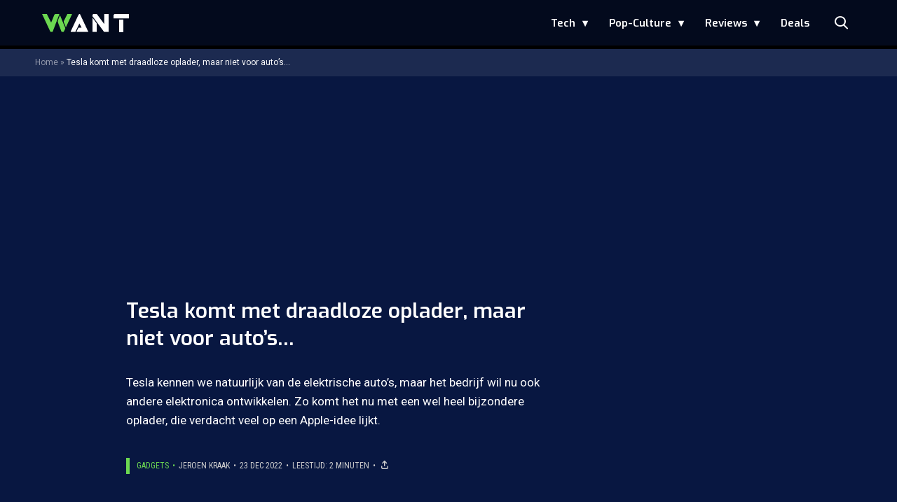

--- FILE ---
content_type: text/html; charset=UTF-8
request_url: https://www.want.nl/tesla-draadloze-oplader-apple-airplay/
body_size: 23172
content:
<!doctype html>
<html lang="nl-NL" class="no-js">
    <head>
      <meta charset="utf-8">
      <meta http-equiv="X-UA-Compatible" content="IE=edge">
      <meta name="viewport" content="width=device-width, initial-scale=1">
        <script type="text/javascript">window.gdprAppliesGlobally=true;
(function(){function n(){if(!window.frames.__cmpLocator){if(document.body&&document.body.firstChild){var e=document.body;var t=document.createElement("iframe");t.style.display="none";t.name="__cmpLocator";t.title="cmpLocator";e.insertBefore(t,e.firstChild)}else{setTimeout(n,5)}}}function e(e,t,n){if(typeof n!=="function"){return}
if(!window.__cmpBuffer){window.__cmpBuffer=[]}if(e==="ping"){n({gdprAppliesGlobally:window.gdprAppliesGlobally,cmpLoaded:false},true)}else{window.__cmpBuffer.push({command:e,parameter:t,callback:n})}}e.stub=true;function t(r){if(!window.__cmp||window.__cmp.stub!==true){return}if(!r.data){return}var a=typeof r.data==="string";var e;try{e=a?JSON.parse(r.data):r.data}catch(t){return}if(e.__cmpCall){var o=e.__cmpCall;window.__cmp(o.command,o.parameter,function(e,t){var n={__cmpReturn:{returnValue:e,success:t,callId:o.callId}};r.source.postMessage(a?JSON.stringify(n):n,"*")})}}if(typeof window.__cmp!=="function"){window.__cmp=e;if(window.addEventListener){window.addEventListener("message",t,false)}else{window.attachEvent("onmessage",t)}}n()})();(function(e){var t=document.createElement("script");t.id="spcloader";t.type="text/javascript";t.async=true;t.src="https://sdk.privacy-center.org/"+e+"/loader.js?target="+document.location.hostname;t.charset="utf-8";var n=document.getElementsByTagName("script")[0];
n.parentNode.insertBefore(t,n)})("11ef8ac9-6270-4d5e-8b99-8d6a5bd60059");console.log('Didomi cookiewall');

window.didomiOnReady = window.didomiOnReady || [];
window.didomiOnReady.push(function (Didomi) {
    window.tc_vars = {
      // Add Didomi variables
      didomiGDPRApplies: window.didomiState.didomiGDPRApplies,
      didomiIABConsent: window.didomiState.didomiIABConsent,
      didomiVendorsConsent: window.didomiState.didomiVendorsConsent,
      didomiVendorsConsentUnknown: window.didomiState.didomiVendorsConsentUnknown,
      didomiVendorsConsentDenied: window.didomiState.didomiVendorsConsentDenied,
      didomiPurposesConsent: window.didomiState.didomiPurposesConsent,
      didomiPurposesConsentUnknown: window.didomiState.didomiPurposesConsentUnknown,
      didomiPurposesConsentDenied: window.didomiState.didomiPurposesConsentDenied,
      didomiExperimentId: window.didomiState.didomiExperimentId,
      didomiExperimentUserGroup: window.didomiState.didomiExperimentUserGroup,
    };
    if(tc_vars.didomiPurposesConsent != ''){
        console.log( 'cookiewall consent = true');
        consentLevel = 3;
        loadAllScripts();
      } else {
        console.log( 'cookiewall consent = false');
        consentLevel = 0;
        loadAllScripts();
      }
});

window.didomiEventListeners = window.didomiEventListeners || [];
  window.didomiEventListeners.push({
    event: 'notice.clickagree',
    listener: function () {
      console.log('clicked agree');
      consentLevel =3;
      loadAllScripts();
      return false;
    }
  });
  window.didomiEventListeners.push({
    event: 'preferences.clickagreetoall',
    listener: function () {
        console.log('clicked agree');
        consentLevel =3;
        loadAllScripts();
        return false;
    }
  });
  window.didomiEventListeners.push({
    event: 'preferences.clicksavechoices',
    listener: function () {
        console.log('clicked agree');
        consentLevel = 3;
        loadAllScripts();
        return false;
    }
  });

function loadAllScripts(){
  console.log('start loading all scripts 2.19');
  console.log(tc_vars.didomiPurposesConsentDenied);
  var deniedConsent = tc_vars.didomiPurposesConsentDenied;
  
  if(deniedConsent.indexOf('cookies') == -1) {
    //SETTING VARIABLES
    var wpk_tags = dataLayer[0].Tags;
    if (wpk_tags != undefined) {
      var wpk_tags_array = wpk_tags.split(',');
    } else {
      var wpk_tags_array = [];
    }

    var sales_keywords = dataLayer[0].sales_keywords;
    if(sales_keywords == undefined){
        sales_keywords= '';
    } else {
      sales_keywords = sales_keywords.replace(/_/g, '');
      sales_keywords = sales_keywords.replace(/&/g, '_');
      sales_keywords = sales_keywords.replace(/&amp;/g, '_');
    }

    if (typeof dataLayer[0].Site !== 'undefined') {
      var site_name = dataLayer[0].Site.toLowerCase();
    } else {
      var site_name = '';
    }

    site_name = site_name.split(".");

    //SETTING VARIABLES
    var script = document.createElement("script");
    script.src = "https://shared.mediahuis.be/cxense/cxense.want.min.js";
    script.type = "didomi/javascript";
    script.setAttribute('data-vendor','iab:412');

    console.log('ads: '+deniedConsent.indexOf('create_ads_profile'));
    console.log('content: '+deniedConsent.indexOf('select_personalized_content'));

    if(deniedConsent.indexOf('create_ads_profile') < 0  && deniedConsent.indexOf('select_personalized_content') < 0){
      document.head.appendChild(script);
      console.log('load cxense!!!');
    } else {
      console.log('NOT load cxense!!');
    }
    if (dataLayer[0].show_banners == 1) {
      console.log('trigger fillSlots from cookiewall');
      // setTimeout(function(){ fillSlots(); }, 100);
      fillSlots();
    }
    if(deniedConsent.indexOf('social_media') < 0){
      var y = document.getElementsByClassName("social-media-no-consent-box");
      var i;
      for (i = 0; i < y.length; i++) {
        y[i].style.display = "none";
      }
      var x_fb_post = document.getElementsByClassName("fb-post-no-consent");
      while(x_fb_post.length > 0) {
        x_fb_post[0].className = "fb-post";
      }
      var x_fb_video = document.getElementsByClassName("fb-video-no-consent");
      var i;
      while(x_fb_video.length > 0) {
        x_fb_video[0].className = "fb-video";
      }
      var x_twitter = document.getElementsByClassName("twitter-tweet-no-consent");
      while(x_twitter.length > 0) {
        x_twitter[0].className = "twitter-tweet";
      }
      var xi = document.getElementsByClassName("instagram-media-no-consent");
      while(xi.length > 0) {
        xi[0].className = "instagram-media";
      }
      var script = document.createElement("script");
      script.src = "https://platform.twitter.com/widgets.js";
      document.head.appendChild(script);

      var script = document.createElement("script");
      script.src = "https://www.instagram.com/embed.js";
      document.head.appendChild(script);

      var script = document.createElement("script");
      script.innerHTML = "window.instgrm.Embeds.process();";
      document.head.appendChild(script);

      var script = document.createElement("script");
      script.src = "https://connect.facebook.net/nl_NL/sdk.js#xfbml=1&amp;version=v8.0";

      var facebookDiv = document.createElement('script');
          facebookDiv.innerHTML =`window.fbAsyncInit = function() {FB.init({ xfbml      : true, version    : 'v5.0' });}; `;
          document.head.appendChild(facebookDiv);

      var my_awesome_script = document.createElement('script');
          my_awesome_script.setAttribute('src','https://connect.facebook.net/en_US/sdk.js');
          my_awesome_script.async = 'true';
          my_awesome_script.defer = 'true';
          document.head.appendChild(my_awesome_script);
    }
  } else {
    if (dataLayer[0].show_banners == 1) {
      console.log('trigger fillSlots from cookiewall when cookies denied');
      // setTimeout(function(){ fillSlots(); }, 100);
      fillSlots();
    }
  }
}

if (navigator.userAgent.toLowerCase().indexOf('cxensebot') != -1) {
  loadAllScripts();
}
</script>

     <link rel="preconnect" href="https://fonts.gstatic.com" crossorigin>
  <link rel="manifest" href="/wp-json/app/manifest">
  <link rel="preload" href="https://www.want.nl/wp-content/themes/fw3-want/fonts/wpk.ttf?6dnb4w" as="font" crossorigin="anonymous">
  <link rel="license" href="https://www.mediahuis.nl/algemene-voorwaarden/gebruikersvoorwaarden-uitgaven/general-terms-of-use-for-mediahuis-publications/">
  <meta name="dcterms.rights" content="Mediahuis Nederland B.V." />
      <meta name="theme-color" content="#3f3f3f">
        <script>
    document.documentElement.className=document.documentElement.className.replace(/\bno-js\b/,"js");var window_width=Math.max(document.documentElement.clientWidth,window.innerWidth||0),isApple=/ipad|iphone|ipod/i.test(navigator.userAgent.toLowerCase()),isIphone=/iphone/i.test(navigator.userAgent.toLowerCase()),isAndroid=/android/i.test(navigator.userAgent.toLowerCase()),isMsie=/msie|windows/i.test(navigator.userAgent.toLowerCase()),isEdge=/edge/i.test(navigator.userAgent.toLowerCase());if(isApple)document.documentElement.className+=" apple",isIphone&&(document.documentElement.className+=" iphone");else if(isAndroid)document.documentElement.className+=" android";else if(isEdge)document.documentElement.className+=" edge";else if(isMsie){document.documentElement.className+=" msie";var isTen=/msie\ 10.0/i.test(navigator.userAgent.toLowerCase());isTen&&(document.documentElement.className+=" msie10");var isChrome=/chrome/i.test(navigator.userAgent.toLowerCase());isChrome&&(document.documentElement.className+=" mschrome");var isOld=/msie\ 9.0/i.test(navigator.userAgent.toLowerCase());isOld&&(document.documentElement.className+=" msieold");var isTooOld=/msie 8.0|msie 7.0|msie 6.0/i.test(navigator.userAgent.toLowerCase());isTooOld&&(document.documentElement.className+=" noooooo")}
  </script>

  <meta name='robots' content='index, follow, max-image-preview:large, max-snippet:-1, max-video-preview:-1' />
	<style>img:is([sizes="auto" i], [sizes^="auto," i]) { contain-intrinsic-size: 3000px 1500px }</style>
	
	<!-- This site is optimized with the Yoast SEO Premium plugin v23.2 (Yoast SEO v23.2) - https://yoast.com/wordpress/plugins/seo/ -->
	<title>Tesla komt met draadloze oplader die veel lijkt op Apple idee</title>
	<meta name="description" content="Tesla brengt nu een bijzondere draadloze oplader op de markt. Eentje die lijkt op een idee dat Apple ooit heeft laten varen." />
	<link rel="canonical" href="https://www.want.nl/tesla-draadloze-oplader-apple-airplay/" />
	<meta property="og:locale" content="nl_NL" />
	<meta property="og:type" content="article" />
	<meta property="og:title" content="Tesla komt met draadloze oplader, maar niet voor auto&#039;s..." />
	<meta property="og:description" content="Zeker niet goedkoop! 🔋" />
	<meta property="og:url" content="https://www.want.nl/tesla-draadloze-oplader-apple-airplay/" />
	<meta property="og:site_name" content="WANT" />
	<meta property="article:published_time" content="2022-12-23T09:54:18+00:00" />
	<meta property="article:modified_time" content="2022-12-23T10:06:51+00:00" />
	<meta property="og:image" content="https://www.want.nl/wp-content/uploads/2022/12/Tesla-oplader-2.png" />
	<meta property="og:image:width" content="1132" />
	<meta property="og:image:height" content="683" />
	<meta property="og:image:type" content="image/png" />
	<meta name="author" content="Jeroen Kraak" />
	<meta name="twitter:card" content="summary_large_image" />
	<meta name="twitter:label1" content="Geschreven door" />
	<meta name="twitter:data1" content="Jeroen Kraak" />
	<meta name="twitter:label2" content="Geschatte leestijd" />
	<meta name="twitter:data2" content="2 minuten" />
	<script type="application/ld+json" class="yoast-schema-graph">{"@context":"https://schema.org","@graph":[{"@type":"Article","@id":"https://www.want.nl/tesla-draadloze-oplader-apple-airplay/#article","isPartOf":{"@id":"https://www.want.nl/tesla-draadloze-oplader-apple-airplay/"},"author":{"name":"Jeroen Kraak","@id":"https://www.want.nl/#/schema/person/662e41aee78156364a52c1325b68d148"},"headline":"Tesla komt met draadloze oplader, maar niet voor auto&#8217;s&#8230;","datePublished":"2022-12-23T09:54:18+00:00","dateModified":"2022-12-23T10:06:51+00:00","mainEntityOfPage":{"@id":"https://www.want.nl/tesla-draadloze-oplader-apple-airplay/"},"wordCount":356,"publisher":{"@id":"https://www.want.nl/#organization"},"image":{"@id":"https://www.want.nl/tesla-draadloze-oplader-apple-airplay/#primaryimage"},"thumbnailUrl":"https://www.want.nl/wp-content/uploads/2022/12/Tesla-oplader-2.png","keywords":["draadloze oplader","Tesla"],"articleSection":["Gadgets"],"inLanguage":"nl-NL","copyrightYear":"2022","copyrightHolder":{"@id":"https://www.want.nl/#organization"}},{"@type":"WebPage","@id":"https://www.want.nl/tesla-draadloze-oplader-apple-airplay/","url":"https://www.want.nl/tesla-draadloze-oplader-apple-airplay/","name":"Tesla komt met draadloze oplader die veel lijkt op Apple idee","isPartOf":{"@id":"https://www.want.nl/#website"},"primaryImageOfPage":{"@id":"https://www.want.nl/tesla-draadloze-oplader-apple-airplay/#primaryimage"},"image":{"@id":"https://www.want.nl/tesla-draadloze-oplader-apple-airplay/#primaryimage"},"thumbnailUrl":"https://www.want.nl/wp-content/uploads/2022/12/Tesla-oplader-2.png","datePublished":"2022-12-23T09:54:18+00:00","dateModified":"2022-12-23T10:06:51+00:00","description":"Tesla brengt nu een bijzondere draadloze oplader op de markt. Eentje die lijkt op een idee dat Apple ooit heeft laten varen.","breadcrumb":{"@id":"https://www.want.nl/tesla-draadloze-oplader-apple-airplay/#breadcrumb"},"inLanguage":"nl-NL","potentialAction":[{"@type":"ReadAction","target":["https://www.want.nl/tesla-draadloze-oplader-apple-airplay/"]}]},{"@type":"ImageObject","inLanguage":"nl-NL","@id":"https://www.want.nl/tesla-draadloze-oplader-apple-airplay/#primaryimage","url":"https://www.want.nl/wp-content/uploads/2022/12/Tesla-oplader-2.png","contentUrl":"https://www.want.nl/wp-content/uploads/2022/12/Tesla-oplader-2.png","width":1132,"height":683,"caption":"Opladen op een cybertruck."},{"@type":"BreadcrumbList","@id":"https://www.want.nl/tesla-draadloze-oplader-apple-airplay/#breadcrumb","itemListElement":[{"@type":"ListItem","position":1,"name":"Home","item":"https://www.want.nl/"},{"@type":"ListItem","position":2,"name":"Tesla komt met draadloze oplader, maar niet voor auto&#8217;s&#8230;"}]},{"@type":"WebSite","@id":"https://www.want.nl/#website","url":"https://www.want.nl/","name":"WANT","description":"Hét online lifestylemagazine over innovatie","publisher":{"@id":"https://www.want.nl/#organization"},"potentialAction":[{"@type":"SearchAction","target":{"@type":"EntryPoint","urlTemplate":"https://www.want.nl/?s={search_term_string}"},"query-input":"required name=search_term_string"}],"inLanguage":"nl-NL"},{"@type":"Organization","@id":"https://www.want.nl/#organization","name":"WANT","url":"https://www.want.nl/","logo":{"@type":"ImageObject","inLanguage":"nl-NL","@id":"https://www.want.nl/#/schema/logo/image/","url":"https://www.want.nl/wp-content/uploads/2023/12/2023-want-favicon-final-def-def-def-def.png","contentUrl":"https://www.want.nl/wp-content/uploads/2023/12/2023-want-favicon-final-def-def-def-def.png","width":512,"height":512,"caption":"WANT"},"image":{"@id":"https://www.want.nl/#/schema/logo/image/"}},{"@type":"Person","@id":"https://www.want.nl/#/schema/person/662e41aee78156364a52c1325b68d148","name":"Jeroen Kraak","image":{"@type":"ImageObject","inLanguage":"nl-NL","@id":"https://www.want.nl/#/schema/person/image/","url":"https://secure.gravatar.com/avatar/943149814508296ee647d12280fc5ff5705129d46978803ba9f43d38c1b5a754?s=96&d=mm&r=g","contentUrl":"https://secure.gravatar.com/avatar/943149814508296ee647d12280fc5ff5705129d46978803ba9f43d38c1b5a754?s=96&d=mm&r=g","caption":"Jeroen Kraak"},"description":"Jeroen is de hoofdredacteur van WANT: een duizendpoot met een sterke eigen mening. Schrijft met liefde over technologie en duikt graag in de wereld van pop-culture. Met zijn geheel eigen kijk op ontwikkelingen zorgt hij dat je up-to-date blijft en verhelderende achtergrondverhalen leest.","sameAs":["https://www.instagram.com/jeroen_kraak/","https://www.linkedin.com/in/jeroen-kraak-50322628/"],"url":"https://www.want.nl/author/jeroen-kraak/"}]}</script>
	<!-- / Yoast SEO Premium plugin. -->


<link rel='dns-prefetch' href='//shared.mediahuis.be' />
<link rel='dns-prefetch' href='//www.dwin2.com' />
<link rel='dns-prefetch' href='//ajax.googleapis.com' />
<link rel='dns-prefetch' href='//fonts.googleapis.com' />
        <script>
          dataLayer = [{
          'show_banners': 1,
          'Author':'JeroenKraak',
          'Pubdate':'2022/12/23',
          'Categories': 'Gadgets',
          'Tags':'draadloze-oplader,tesla',
          'Site':'WANT',
          'Type':'post',
          'Socialshares':0,
          'Words':345,
          'PostID':473132,
          'sales_keywords': 'Innovation & Technology',
          'cs_fpid': '0'

          }];
        </script>

        <meta name="cXenseParse:mhu-article_author" content="JeroenKraak" />
        <meta name="cXenseParse:mhu-article_ispaidcontent" content="false" />
                          <meta name="cXenseParse:mhu-article_tag" content="draadloze-oplader" />
                  <meta name="cXenseParse:mhu-article_tag" content="tesla" />
                <meta name="cXenseParse:Taxonomy" content="Gadgets" />


    <style id='classic-theme-styles-inline-css' type='text/css'>
/*! This file is auto-generated */
.wp-block-button__link{color:#fff;background-color:#32373c;border-radius:9999px;box-shadow:none;text-decoration:none;padding:calc(.667em + 2px) calc(1.333em + 2px);font-size:1.125em}.wp-block-file__button{background:#32373c;color:#fff;text-decoration:none}
</style>
<link rel='stylesheet' id='wpcomvip-governance-css' href='https://www.want.nl/wp-content/plugins/vip-governance/css/vip-governance.css?ver=1.0.6' type='text/css' media='all' />
<style id='global-styles-inline-css' type='text/css'>
:root{--wp--preset--aspect-ratio--square: 1;--wp--preset--aspect-ratio--4-3: 4/3;--wp--preset--aspect-ratio--3-4: 3/4;--wp--preset--aspect-ratio--3-2: 3/2;--wp--preset--aspect-ratio--2-3: 2/3;--wp--preset--aspect-ratio--16-9: 16/9;--wp--preset--aspect-ratio--9-16: 9/16;--wp--preset--color--black: #000000;--wp--preset--color--cyan-bluish-gray: #abb8c3;--wp--preset--color--white: #ffffff;--wp--preset--color--pale-pink: #f78da7;--wp--preset--color--vivid-red: #cf2e2e;--wp--preset--color--luminous-vivid-orange: #ff6900;--wp--preset--color--luminous-vivid-amber: #fcb900;--wp--preset--color--light-green-cyan: #7bdcb5;--wp--preset--color--vivid-green-cyan: #00d084;--wp--preset--color--pale-cyan-blue: #8ed1fc;--wp--preset--color--vivid-cyan-blue: #0693e3;--wp--preset--color--vivid-purple: #9b51e0;--wp--preset--gradient--vivid-cyan-blue-to-vivid-purple: linear-gradient(135deg,rgba(6,147,227,1) 0%,rgb(155,81,224) 100%);--wp--preset--gradient--light-green-cyan-to-vivid-green-cyan: linear-gradient(135deg,rgb(122,220,180) 0%,rgb(0,208,130) 100%);--wp--preset--gradient--luminous-vivid-amber-to-luminous-vivid-orange: linear-gradient(135deg,rgba(252,185,0,1) 0%,rgba(255,105,0,1) 100%);--wp--preset--gradient--luminous-vivid-orange-to-vivid-red: linear-gradient(135deg,rgba(255,105,0,1) 0%,rgb(207,46,46) 100%);--wp--preset--gradient--very-light-gray-to-cyan-bluish-gray: linear-gradient(135deg,rgb(238,238,238) 0%,rgb(169,184,195) 100%);--wp--preset--gradient--cool-to-warm-spectrum: linear-gradient(135deg,rgb(74,234,220) 0%,rgb(151,120,209) 20%,rgb(207,42,186) 40%,rgb(238,44,130) 60%,rgb(251,105,98) 80%,rgb(254,248,76) 100%);--wp--preset--gradient--blush-light-purple: linear-gradient(135deg,rgb(255,206,236) 0%,rgb(152,150,240) 100%);--wp--preset--gradient--blush-bordeaux: linear-gradient(135deg,rgb(254,205,165) 0%,rgb(254,45,45) 50%,rgb(107,0,62) 100%);--wp--preset--gradient--luminous-dusk: linear-gradient(135deg,rgb(255,203,112) 0%,rgb(199,81,192) 50%,rgb(65,88,208) 100%);--wp--preset--gradient--pale-ocean: linear-gradient(135deg,rgb(255,245,203) 0%,rgb(182,227,212) 50%,rgb(51,167,181) 100%);--wp--preset--gradient--electric-grass: linear-gradient(135deg,rgb(202,248,128) 0%,rgb(113,206,126) 100%);--wp--preset--gradient--midnight: linear-gradient(135deg,rgb(2,3,129) 0%,rgb(40,116,252) 100%);--wp--preset--font-size--small: 13px;--wp--preset--font-size--medium: 20px;--wp--preset--font-size--large: 36px;--wp--preset--font-size--x-large: 42px;--wp--preset--spacing--20: 0.44rem;--wp--preset--spacing--30: 0.67rem;--wp--preset--spacing--40: 1rem;--wp--preset--spacing--50: 1.5rem;--wp--preset--spacing--60: 2.25rem;--wp--preset--spacing--70: 3.38rem;--wp--preset--spacing--80: 5.06rem;--wp--preset--shadow--natural: 6px 6px 9px rgba(0, 0, 0, 0.2);--wp--preset--shadow--deep: 12px 12px 50px rgba(0, 0, 0, 0.4);--wp--preset--shadow--sharp: 6px 6px 0px rgba(0, 0, 0, 0.2);--wp--preset--shadow--outlined: 6px 6px 0px -3px rgba(255, 255, 255, 1), 6px 6px rgba(0, 0, 0, 1);--wp--preset--shadow--crisp: 6px 6px 0px rgba(0, 0, 0, 1);}:where(.is-layout-flex){gap: 0.5em;}:where(.is-layout-grid){gap: 0.5em;}body .is-layout-flex{display: flex;}.is-layout-flex{flex-wrap: wrap;align-items: center;}.is-layout-flex > :is(*, div){margin: 0;}body .is-layout-grid{display: grid;}.is-layout-grid > :is(*, div){margin: 0;}:where(.wp-block-columns.is-layout-flex){gap: 2em;}:where(.wp-block-columns.is-layout-grid){gap: 2em;}:where(.wp-block-post-template.is-layout-flex){gap: 1.25em;}:where(.wp-block-post-template.is-layout-grid){gap: 1.25em;}.has-black-color{color: var(--wp--preset--color--black) !important;}.has-cyan-bluish-gray-color{color: var(--wp--preset--color--cyan-bluish-gray) !important;}.has-white-color{color: var(--wp--preset--color--white) !important;}.has-pale-pink-color{color: var(--wp--preset--color--pale-pink) !important;}.has-vivid-red-color{color: var(--wp--preset--color--vivid-red) !important;}.has-luminous-vivid-orange-color{color: var(--wp--preset--color--luminous-vivid-orange) !important;}.has-luminous-vivid-amber-color{color: var(--wp--preset--color--luminous-vivid-amber) !important;}.has-light-green-cyan-color{color: var(--wp--preset--color--light-green-cyan) !important;}.has-vivid-green-cyan-color{color: var(--wp--preset--color--vivid-green-cyan) !important;}.has-pale-cyan-blue-color{color: var(--wp--preset--color--pale-cyan-blue) !important;}.has-vivid-cyan-blue-color{color: var(--wp--preset--color--vivid-cyan-blue) !important;}.has-vivid-purple-color{color: var(--wp--preset--color--vivid-purple) !important;}.has-black-background-color{background-color: var(--wp--preset--color--black) !important;}.has-cyan-bluish-gray-background-color{background-color: var(--wp--preset--color--cyan-bluish-gray) !important;}.has-white-background-color{background-color: var(--wp--preset--color--white) !important;}.has-pale-pink-background-color{background-color: var(--wp--preset--color--pale-pink) !important;}.has-vivid-red-background-color{background-color: var(--wp--preset--color--vivid-red) !important;}.has-luminous-vivid-orange-background-color{background-color: var(--wp--preset--color--luminous-vivid-orange) !important;}.has-luminous-vivid-amber-background-color{background-color: var(--wp--preset--color--luminous-vivid-amber) !important;}.has-light-green-cyan-background-color{background-color: var(--wp--preset--color--light-green-cyan) !important;}.has-vivid-green-cyan-background-color{background-color: var(--wp--preset--color--vivid-green-cyan) !important;}.has-pale-cyan-blue-background-color{background-color: var(--wp--preset--color--pale-cyan-blue) !important;}.has-vivid-cyan-blue-background-color{background-color: var(--wp--preset--color--vivid-cyan-blue) !important;}.has-vivid-purple-background-color{background-color: var(--wp--preset--color--vivid-purple) !important;}.has-black-border-color{border-color: var(--wp--preset--color--black) !important;}.has-cyan-bluish-gray-border-color{border-color: var(--wp--preset--color--cyan-bluish-gray) !important;}.has-white-border-color{border-color: var(--wp--preset--color--white) !important;}.has-pale-pink-border-color{border-color: var(--wp--preset--color--pale-pink) !important;}.has-vivid-red-border-color{border-color: var(--wp--preset--color--vivid-red) !important;}.has-luminous-vivid-orange-border-color{border-color: var(--wp--preset--color--luminous-vivid-orange) !important;}.has-luminous-vivid-amber-border-color{border-color: var(--wp--preset--color--luminous-vivid-amber) !important;}.has-light-green-cyan-border-color{border-color: var(--wp--preset--color--light-green-cyan) !important;}.has-vivid-green-cyan-border-color{border-color: var(--wp--preset--color--vivid-green-cyan) !important;}.has-pale-cyan-blue-border-color{border-color: var(--wp--preset--color--pale-cyan-blue) !important;}.has-vivid-cyan-blue-border-color{border-color: var(--wp--preset--color--vivid-cyan-blue) !important;}.has-vivid-purple-border-color{border-color: var(--wp--preset--color--vivid-purple) !important;}.has-vivid-cyan-blue-to-vivid-purple-gradient-background{background: var(--wp--preset--gradient--vivid-cyan-blue-to-vivid-purple) !important;}.has-light-green-cyan-to-vivid-green-cyan-gradient-background{background: var(--wp--preset--gradient--light-green-cyan-to-vivid-green-cyan) !important;}.has-luminous-vivid-amber-to-luminous-vivid-orange-gradient-background{background: var(--wp--preset--gradient--luminous-vivid-amber-to-luminous-vivid-orange) !important;}.has-luminous-vivid-orange-to-vivid-red-gradient-background{background: var(--wp--preset--gradient--luminous-vivid-orange-to-vivid-red) !important;}.has-very-light-gray-to-cyan-bluish-gray-gradient-background{background: var(--wp--preset--gradient--very-light-gray-to-cyan-bluish-gray) !important;}.has-cool-to-warm-spectrum-gradient-background{background: var(--wp--preset--gradient--cool-to-warm-spectrum) !important;}.has-blush-light-purple-gradient-background{background: var(--wp--preset--gradient--blush-light-purple) !important;}.has-blush-bordeaux-gradient-background{background: var(--wp--preset--gradient--blush-bordeaux) !important;}.has-luminous-dusk-gradient-background{background: var(--wp--preset--gradient--luminous-dusk) !important;}.has-pale-ocean-gradient-background{background: var(--wp--preset--gradient--pale-ocean) !important;}.has-electric-grass-gradient-background{background: var(--wp--preset--gradient--electric-grass) !important;}.has-midnight-gradient-background{background: var(--wp--preset--gradient--midnight) !important;}.has-small-font-size{font-size: var(--wp--preset--font-size--small) !important;}.has-medium-font-size{font-size: var(--wp--preset--font-size--medium) !important;}.has-large-font-size{font-size: var(--wp--preset--font-size--large) !important;}.has-x-large-font-size{font-size: var(--wp--preset--font-size--x-large) !important;}
:where(.wp-block-post-template.is-layout-flex){gap: 1.25em;}:where(.wp-block-post-template.is-layout-grid){gap: 1.25em;}
:where(.wp-block-columns.is-layout-flex){gap: 2em;}:where(.wp-block-columns.is-layout-grid){gap: 2em;}
:root :where(.wp-block-pullquote){font-size: 1.5em;line-height: 1.6;}
</style>
<link rel='stylesheet' id='plugin-styles-css' href='https://www.want.nl/wp-content/plugins/mediahuis-advertisement/css/main.css?ver=1.0.5.3' type='text/css' media='all' />
<link rel='stylesheet' id='fw3-styles-css' href='https://www.want.nl/wp-content/themes/fw3-want/css/want.css?ver=3.5.11-90-g2f4de72' type='text/css' media='all' />
<link rel='stylesheet' id='google-fonts-css' href='https://fonts.googleapis.com/css?family=Exo:200,400i,600|Roboto+Condensed:400,400i|Roboto:400,400i,700,700i' type='text/css' media='all' />
<link rel='stylesheet' id='simple-pwa-css-css' href='https://www.want.nl/wp-content/plugins/Mediahuis-simplePwa/assets/css/simple-pwa.css?ver=1763549263' type='text/css' media='all' />
<script type="text/javascript" src="https://shared.mediahuis.be/ka-ching/want/ka-ching.umd.js?ver=202507-08-10" id="kaching-script-js"></script>
<script type="text/javascript" src="https://www.want.nl/wp-content/plugins/wpo365-login/apps/dist/pintra-redirect.js?ver=37.2" id="pintraredirectjs-js" async></script>
<link rel="alternate" title="oEmbed (JSON)" type="application/json+oembed" href="https://www.want.nl/wp-json/oembed/1.0/embed?url=https%3A%2F%2Fwww.want.nl%2Ftesla-draadloze-oplader-apple-airplay%2F" />
<link rel="alternate" title="oEmbed (XML)" type="text/xml+oembed" href="https://www.want.nl/wp-json/oembed/1.0/embed?url=https%3A%2F%2Fwww.want.nl%2Ftesla-draadloze-oplader-apple-airplay%2F&#038;format=xml" />
    <style></style>
      <script src="https://cdn.onesignal.com/sdks/web/v16/OneSignalSDK.page.js" defer></script>
  <script>
          window.OneSignalDeferred = window.OneSignalDeferred || [];
          OneSignalDeferred.push(async function(OneSignal) {
            await OneSignal.init({
              appId: "ad4fe483-6619-4254-af88-20094f0b220a",
              serviceWorkerOverrideForTypical: true,
              path: "https://www.want.nl/wp-content/plugins/onesignal-free-web-push-notifications/sdk_files/",
              serviceWorkerParam: { scope: "/wp-content/plugins/onesignal-free-web-push-notifications/sdk_files/push/onesignal/" },
              serviceWorkerPath: "OneSignalSDKWorker.js",
            });
          });

          // Unregister the legacy OneSignal service worker to prevent scope conflicts
          navigator.serviceWorker.getRegistrations().then((registrations) => {
            // Iterate through all registered service workers
            registrations.forEach((registration) => {
              // Check the script URL to identify the specific service worker
              if (registration.active && registration.active.scriptURL.includes('OneSignalSDKWorker.js.php')) {
                // Unregister the service worker
                registration.unregister().then((success) => {
                  if (success) {
                    console.log('OneSignalSW: Successfully unregistered:', registration.active.scriptURL);
                  } else {
                    console.log('OneSignalSW: Failed to unregister:', registration.active.scriptURL);
                  }
                });
              }
            });
          }).catch((error) => {
            console.error('Error fetching service worker registrations:', error);
          });
        </script>
<!-- Simple PWA Plugin Active -->
<meta name="theme-color" content="#2196F3">
<meta name="mobile-web-app-capable" content="yes">
<meta name="apple-mobile-web-app-capable" content="yes">
<meta name="apple-mobile-web-app-status-bar-style" content="default">
<meta name="apple-mobile-web-app-title" content="WANT">
<link rel="manifest" href="https://www.want.nl/?simple_pwa_manifest=1">
<link rel="apple-touch-icon" sizes="32x32" href="https://www.want.nl/wp-content/uploads/2023/12/cropped-2023-want-favicon-final-def-def-def-def-32x32.png">
<link rel="apple-touch-icon" sizes="180x180" href="https://www.want.nl/wp-content/uploads/2023/12/cropped-2023-want-favicon-final-def-def-def-def-180x180.png">
<link rel="apple-touch-icon" sizes="192x192" href="https://www.want.nl/wp-content/uploads/2023/12/cropped-2023-want-favicon-final-def-def-def-def-192x192.png">
<link rel="apple-touch-icon" sizes="270x270" href="https://www.want.nl/wp-content/uploads/2023/12/cropped-2023-want-favicon-final-def-def-def-def-270x270.png">
<link rel="apple-touch-icon" sizes="512x512" href="https://www.want.nl/wp-content/uploads/2023/12/cropped-2023-want-favicon-final-def-def-def-def.png">
<link rel="icon" href="https://www.want.nl/wp-content/uploads/2023/12/cropped-2023-want-favicon-final-def-def-def-def-32x32.png" sizes="32x32" />
<link rel="icon" href="https://www.want.nl/wp-content/uploads/2023/12/cropped-2023-want-favicon-final-def-def-def-def-192x192.png" sizes="192x192" />
<link rel="apple-touch-icon" href="https://www.want.nl/wp-content/uploads/2023/12/cropped-2023-want-favicon-final-def-def-def-def-180x180.png" />
<meta name="msapplication-TileImage" content="https://www.want.nl/wp-content/uploads/2023/12/cropped-2023-want-favicon-final-def-def-def-def-270x270.png" />
		<style type="text/css" id="wp-custom-css">
			.mha_container--inline {
    width: 100%;
}

@media only screen and (max-width:767px) {
.single .ad.ad-top_banner {
	margin: 0 auto;
}
}


.yoast-table-of-contents ul {
  padding: 2rem;
  background-color: #f7f7f7;
}
.yoast-table-of-contents ul li, .yoast-table-of-contents ul li ul {
  padding: 0;
	margin-top: 0;
}
.yoast-table-of-contents ul li::marker {
	color: #000;
}

.frame-block__container {
	padding: 2.5rem;
}
.frame-block__container--emoji {
  padding-left: 7.5rem;
}

.wp-block-preformatted {
    box-sizing: border-box;
    white-space: pre-wrap;
}

.wp-block-code {
	box-sizing: border-box;

	code {
		display: block;
		font-family: inherit;
		overflow-wrap: break-word;
		white-space: pre-wrap;
		/*!rtl:begin:ignore*/
		direction: ltr;
		text-align: initial;
		/*!rtl:end:ignore*/
	}
}		</style>
		        



    

        <script>
            const kaching = new KaChing();
            var site_name = 'Want';

                        var is_fixed = '';
            // console.log('is fixed: ', is_fixed);
            
            console.log('ignore fill slots');
            document.addEventListener("DOMContentLoaded", function(event) {
                console.log('DOM loaded...');
                // console.log(document.querySelector('.article__content').offsetHeight);
                if (dataLayer[0].show_banners == 1) { 
                    // fillSlots();
                    // setTimeout(function(){ fillSlots(); }, 800);
                }
            });
            

            function fillSlots() {
                console.log('Fill slots called..');
                $premium_article = false;
                $premium_ad_settings = "no_ads";
                                    $premium_article = '';
                
                
                var sales_keywords = dataLayer[0].sales_keywords;
                if (sales_keywords != undefined) {
                    sales_keywords = sales_keywords.replace(/_/g, '');
                    sales_keywords = sales_keywords.replace(/&/g, '_');
                    sales_keywords = sales_keywords.replace(/&amp;/g, '_');
                    var sales_keywords_array = sales_keywords.split(',');
                } else {
                    var sales_keywords_array = [];
                }

                var tags = dataLayer[0].Tags;
                if (tags != undefined) {
                    tags = tags.replace(/_/g, '');
                    tags = tags.replace(/&/g, '_');
                    tags = tags.replace(/&amp;/g, '_');
                    var tags_array = tags.split(',');
                } else {
                    var tags_array = [];
                }

                // t1 - Top banner
                if (document.getElementById('ad_leaderboard-t1')) {
                    //if (window_width > 768) {
                    kaching.defineSlot(
                        'leaderboard',
                        't1', {
                        isLazy: true,
                        }
                    );
                    //}
                }
            
                // // Elastic native
                if (document.getElementById('ad_elasticnative-1')) {
                    kaching.defineSlot(
                        'elasticnative',
                        '1', {
                        isLazy: true,
                        }
                    );
                }

                // Inpage banners 
                var inpageBanners = document.querySelectorAll(".ad--inpageleaderboard");
                var i_page;
                var inpageSpot= [];
                
                for (i_page = 0; i_page < inpageBanners.length; i_page++) {
                    inpageSpot[i_page] = 'wpk_inline_' + i_page;
                    realcount_page = i_page + 2;
                    kaching.defineSlot(
                        'leaderboard',
                        'b'+realcount_page, {
                        isLazy: true,
                        }
                    );
                }

                // Inline banners
                var inlineBanners = document.querySelectorAll(".ad-inline_banner");
                var i;
                var inlineSpot= [];
                
                for (i = 0; i < inlineBanners.length; i++) {
                    inlineSpot[i] = 'ad_leaderboardrectangle-' + i;
                    realcount = i + 1;
                    
                    // // AD ADS WITH KACHING
                    kaching.defineSlot(
                        'leaderboardrectangle',
                        'b'+realcount, {
                        isLazy: true,
                        }
                    );
                }


                // Sidebar banners
                if(!$premium_ad_settings || !$premium_article) { 
                    var aside_h;
                    if (document.querySelector('.aside-wrap')) {
                        // aside_h = document.querySelector('.aside-wrap').offsetHeight + (inlineBanners.length * 90); 
                        // aside_h = document.querySelector('.aside-wrap').offsetHeight;
                        aside_h = document.querySelector('.article__content').offsetHeight - 0;
                        // console.log('aside: ',aside_h);
                        console.log('aside-wrap: ', document.querySelector('.article__content').offsetHeight);
                    }
                    // echo "aside_h = document.querySelector('.aside-wrap').offsetHeight;";
                    var sidebar_density = '1000';
                    // console.log('sidebar density: ', sidebar_density);
                    if (sidebar_density < 1) {
                        sidebar_density = 1000;
                    }
                    var banner_count = Math.floor(aside_h / sidebar_density);  //was 1000 and before that 1200
                    var banner_container_height = Math.floor(100 / banner_count);
                    // console.log('b_count: ', banner_count);
                    var selection = document.querySelector('body .site-main') !== null;
                    if (selection) {
                        document.querySelector('body .site-main').style.overflow = 'unset';
                    }

                    var selection = document.querySelector('body .wrap') !== null;
                    if (selection) {
                        document.querySelector('body .wrap').style.overflow = 'unset';
                    }
                    var wpk_aside = document.querySelector('.aside .aside-wrap') !== null;
                    if (wpk_aside) {
                        document.querySelector('aside .aside-wrap').style.position = 'static';
                    }
                    
                    for (x = 1; x <= banner_count; x++) {
                        document.querySelector('.aside-wrap').insertAdjacentHTML('beforeend', '<div class="sticky-banner-container "  style="position:relative;" id="sticky-banner-container' + x + '"><div class="ad ad--rectangleskyscraper sticky-banner" id="ad_rectangleskyscraper-b'+x+'" style="text-align:center;width:300px;position:sticky;top: 75px; margin-top: 0px;"></div></div>');
                        document.querySelector('#sticky-banner-container' + x).style.height = banner_container_height + '%';
                        document.querySelector('#aside-single').style.height = aside_h + 'px';
                        document.querySelector('.aside-wrap').style.height = '100%';

                        // TODO: add option to fix sidebar to complete right of the browser window (relative on main is the issue for absolute )
                        // document.querySelector('.aside-wrap').style.position = 'fixed';
                        // document.querySelector('.aside-wrap').style.right = '10px';

                        kaching.defineSlot(
                            'rectangleskyscraper',
                            'b' + x, {
                            isLazy: true,
                            }
                        );
                    }
                }




                // Footer banner
                if (document.getElementById('ad_leaderboard-b1') ) {
                    kaching.defineSlot(
                        'leaderboard',
                        'b1', {
                            isLazy: true,
                        }
                    );
                }

                // // Related content banner
                // if (document.getElementById('ad_leaderboard-b99') ) {
                //     kaching.defineSlot(
                //         'leaderboard',
                //         'b2', {
                //             isLazy: true,
                //         }
                //     );
                // }


                                    var page_type = 'detail';
                
                var showGamblingAdsKaching = document.cookie.match('(^|;)\\s*showGamblingAds\\s*=\\s*([^;]+)')?.pop() || true;
                
                // Exception for Metro
                if (dataLayer[0].Author == 'Mediaplanet') { 
                    console.log('author:', dataLayer[0].Author);
                    adunit_name = '/mediaplanet'
                } else {
                    adunit_name = '/page'
                }

                if(window_width < 500){
                        var platform = 'MOB';
                    }else{
                        var platform = 'WWW';
                    }

                console.log('init ka-ching ...');
                kaching.init({
                    adunit: site_name+adunit_name,
                    page: {
                        paid: false,
                        taglist: tags_array,
                    },
                    // environment: test,
                    platform: platform,
                    personalAds: true,
                    //Prebid:true,
                                        targeting: {
                        article_taglist: tags_array,
                        sales_keywords: sales_keywords_array,
                        page_type: page_type,
                        article_id: '473132',
                        gambling: showGamblingAdsKaching ? 'true' : 'false'                    },
                    })
                    .then(() => {
                        console.log('after ka-ching init');
                    });
                }

                document.addEventListener('KaChing.render.init', event => {
                    console.log('ka-ching init post action...');
                    // event contains the event channel & data
                    // ie. channel outputs "KaChing.render.init"
                    // ie. data outputs "{ format: 'video', url: 'http://the-vast-tag-url' }"

                    // DO STUFF AFTER KACHING RENDERED...
                    postAdActions();
                });


                function postAdActions() {
                    var inlineBanners = document.querySelectorAll(".ad-inline_banner");
                    
                    inlineBanners.forEach(element => {
                        if(element.getAttribute('data-google-query-id')){
                            // console.log(element);
                            placeholderDiv = 'placeholder_'+element.id;
                            console.log('el child: ', element.childNodes[0].childElementCount);
                            if (element.childNodes[0].childElementCount > 0 && !placeholderDiv) {
                                document.getElementById(placeholderDiv).style.display = 'none';
                            }
                        } else {
                            // Element is filled by GAM
                            // console.log('Wait whats here?', element.getAttribute('data-google-query-id'));
                            // console.log(element.lastChild.childElementCount);
                            // Remove placeholder
                        }

                       
                    });

                    var topBanners = document.querySelectorAll(".ad-top_banner");
                    topBanners.forEach(element => {
                        if(element.getAttribute('data-google-query-id')){
                            placeholderDiv = 'placeholder_'+element.id;
                            if (element.childNodes[0].childElementCount > 0 && !placeholderDiv) {
                                document.getElementById(placeholderDiv).style.display = 'none';
                            }
                        }
                    });

                    var footerBanners = document.querySelectorAll(".ad-footer_banner");
                    footerBanners.forEach(element => {
                        if(element.getAttribute('data-google-query-id')){
                            placeholderDiv = 'placeholder_'+element.id;
                            if (element.childNodes[0].childElementCount > 0 && !placeholderDiv) {
                                document.getElementById(placeholderDiv).style.display = 'none';
                            }
                        }
                    });

                }
        </script>
         <script async id="ebx" src="//applets.ebxcdn.com/ebx.js"></script>
    </head>
    <body data-rsssl=1 class="wp-singular post-template-default single single-post postid-473132 single-format-standard wp-custom-logo wp-embed-responsive wp-theme-fw3-want light-theme no-dark-mode" data-type="single">
    <script>
        const currentTheme = document.cookie.match('(^|;)\\s*fw3-theme\\s*=\\s*([^;]+)')?.pop() || '';
        const noDarkMode = document.body.classList.contains("no-dark-mode");
        // const darkModeMobileOnly = document.body.classList.contains("dark-mode-mobile-only");
        // let isMobile = window.matchMedia("(any-pointer:coarse) and (max-width: 766px)").matches;
        // if (!noDarkMode && ((darkModeMobileOnly && isMobile) || !darkModeMobileOnly)) {
        if (!noDarkMode) {
          if (currentTheme == "dark") {
            if (document.body.classList.contains("light-theme")) document.body.classList.remove("light-theme");
            if (!document.body.classList.contains("dark-theme")) document.body.classList.add("dark-theme");
          } else if (currentTheme == "light") {
            if (document.body.classList.contains("dark-theme")) document.body.classList.remove("dark-theme");
            if (!document.body.classList.contains("light-theme")) document.body.classList.add("light-theme");
          }
        }
      </script>
    <!-- Google Tag Manager -->
<noscript><iframe src="//www.googletagmanager.com/ns.html?id=GTM-KZ47GB"
height="0" width="0" style="display:none;visibility:hidden"></iframe></noscript>
<script>(function(w,d,s,l,i){w[l]=w[l]||[];w[l].push({'gtm.start':
new Date().getTime(),event:'gtm.js'});var f=d.getElementsByTagName(s)[0],
j=d.createElement(s),dl=l!='dataLayer'?'&l='+l:'';j.async=true;j.src=
'//www.googletagmanager.com/gtm.js?id='+i+dl;f.parentNode.insertBefore(j,f);
})(window,document,'script','dataLayer','GTM-KZ47GB');</script>
<!-- End Google Tag Manager -->
    <div class="header-container">
      <div class="header-holder">
        <header id="masthead" class="header" role="banner">
          <div class="logo logo__header"><a href="https://www.want.nl" data-component-name="header-logo" data-link-type="image"><img src="https://www.want.nl/wp-content/uploads/2023/12/WANT_RGB03.svg" alt="WANT" class="logo"></a></div>
                    <div class="search-btn"
          data-component-name="search" data-link-type="button" data-action="open"><i class="icon-search"></i></div>
          <div class="mobile-menu-btn open"><i class="icon-menu"
          data-component-name="nav" data-link-type="button" data-action="open"></i></div>
        </header>
        <div class="overlay"></div>
<nav class="nav " role="navigation" aria-label="WANT Hoofdmenu">
    <div class="nav__header">
        <a href="https://www.want.nl" data-component-name="header-logo" data-link-type="image"><img src="https://www.want.nl/wp-content/uploads/2023/12/WANT_RGB03.svg" alt="WANT" class="logo"></a>        <div class="mobile-menu-btn close"><i class="icon-close"></i></div>
    </div>
    <ul id="menu-main-navigation" class="menu"><li id="menu-item-276362" class="menu-item menu-item-type-taxonomy menu-item-object-category current-post-ancestor menu-item-has-children menu-item-276362"><a href="https://www.want.nl/tech/" data-component-name="nav" data-position="header" data-link-type="navitem" data-link-uri="https://www.want.nl/tech/">Tech</a><button class="sub-menu-toggle" role="button"></button>
<ul class="sub-menu">
	<li id="menu-item-485093" class="menu-item menu-item-type-taxonomy menu-item-object-category menu-item-485093"><a href="https://www.want.nl/tech/apple/" data-component-name="nav" data-position="header" data-link-type="navitem" data-link-uri="https://www.want.nl/tech/apple/">Apple</a></li>
	<li id="menu-item-464481" class="menu-item menu-item-type-taxonomy menu-item-object-category menu-item-464481"><a href="https://www.want.nl/tech/apps/" data-component-name="nav" data-position="header" data-link-type="navitem" data-link-uri="https://www.want.nl/tech/apps/">Apps</a></li>
	<li id="menu-item-480276" class="menu-item menu-item-type-custom menu-item-object-custom menu-item-480276"><a href="https://www.want.nl/tech/audio/" data-component-name="nav" data-position="header" data-link-type="navitem" data-link-uri="https://www.want.nl/tech/audio/">Audio</a></li>
	<li id="menu-item-474595" class="menu-item menu-item-type-taxonomy menu-item-object-category menu-item-474595"><a href="https://www.want.nl/tech/elektrische-auto/" data-component-name="nav" data-position="header" data-link-type="navitem" data-link-uri="https://www.want.nl/tech/elektrische-auto/">Elektrische auto&#8217;s</a></li>
	<li id="menu-item-474596" class="menu-item menu-item-type-taxonomy menu-item-object-category menu-item-474596"><a href="https://www.want.nl/tech/elektrische-fietsen/" data-component-name="nav" data-position="header" data-link-type="navitem" data-link-uri="https://www.want.nl/tech/elektrische-fietsen/">Elektrische fietsen</a></li>
	<li id="menu-item-461351" class="menu-item menu-item-type-taxonomy menu-item-object-category current-post-ancestor current-menu-parent current-post-parent menu-item-461351"><a href="https://www.want.nl/tech/tech-gadgets/" data-component-name="nav" data-position="header" data-link-type="navitem" data-link-uri="https://www.want.nl/tech/tech-gadgets/">Gadgets</a></li>
	<li id="menu-item-464482" class="menu-item menu-item-type-taxonomy menu-item-object-category menu-item-464482"><a href="https://www.want.nl/tech/smartphones/" data-component-name="nav" data-position="header" data-link-type="navitem" data-link-uri="https://www.want.nl/tech/smartphones/">Smartphones</a></li>
	<li id="menu-item-480275" class="menu-item menu-item-type-custom menu-item-object-custom menu-item-480275"><a href="https://www.want.nl/tech/smartwatches/" data-component-name="nav" data-position="header" data-link-type="navitem" data-link-uri="https://www.want.nl/tech/smartwatches/">Smartwatches</a></li>
	<li id="menu-item-474597" class="menu-item menu-item-type-taxonomy menu-item-object-category menu-item-474597"><a href="https://www.want.nl/tech/smarthome/" data-component-name="nav" data-position="header" data-link-type="navitem" data-link-uri="https://www.want.nl/tech/smarthome/">Smart Home</a></li>
	<li id="menu-item-474554" class="menu-item menu-item-type-taxonomy menu-item-object-category menu-item-474554"><a href="https://www.want.nl/tech/tablets-laptops-computers/" data-component-name="nav" data-position="header" data-link-type="navitem" data-link-uri="https://www.want.nl/tech/tablets-laptops-computers/">Tablets, Laptops &amp; Computers</a></li>
	<li id="menu-item-495387" class="menu-item menu-item-type-taxonomy menu-item-object-category menu-item-495387"><a href="https://www.want.nl/tech/televisies/" data-component-name="nav" data-position="header" data-link-type="navitem" data-link-uri="https://www.want.nl/tech/televisies/">Televisies</a></li>
</ul>
</li>
<li id="menu-item-474555" class="menu-item menu-item-type-taxonomy menu-item-object-category menu-item-has-children menu-item-474555"><a href="https://www.want.nl/culture-tech/" data-component-name="nav" data-position="header" data-link-type="navitem" data-link-uri="https://www.want.nl/culture-tech/">Pop-Culture</a><button class="sub-menu-toggle" role="button"></button>
<ul class="sub-menu">
	<li id="menu-item-480279" class="menu-item menu-item-type-custom menu-item-object-custom menu-item-480279"><a href="https://www.want.nl/culture-tech/films-series/" data-component-name="nav" data-position="header" data-link-type="navitem" data-link-uri="https://www.want.nl/culture-tech/films-series/">Films &#038; Series</a></li>
	<li id="menu-item-480280" class="menu-item menu-item-type-custom menu-item-object-custom menu-item-480280"><a href="https://www.want.nl/culture-tech/games/" data-component-name="nav" data-position="header" data-link-type="navitem" data-link-uri="https://www.want.nl/culture-tech/games/">Games</a></li>
</ul>
</li>
<li id="menu-item-474598" class="menu-item menu-item-type-taxonomy menu-item-object-category menu-item-has-children menu-item-474598"><a href="https://www.want.nl/reviews/" data-component-name="nav" data-position="header" data-link-type="navitem" data-link-uri="https://www.want.nl/reviews/">Reviews</a><button class="sub-menu-toggle" role="button"></button>
<ul class="sub-menu">
	<li id="menu-item-480286" class="menu-item menu-item-type-custom menu-item-object-custom menu-item-480286"><a href="https://www.want.nl/reviews/game-reviews/" data-component-name="nav" data-position="header" data-link-type="navitem" data-link-uri="https://www.want.nl/reviews/game-reviews/">Game Reviews</a></li>
	<li id="menu-item-480285" class="menu-item menu-item-type-custom menu-item-object-custom menu-item-480285"><a href="https://www.want.nl/reviews/tech-reviews/" data-component-name="nav" data-position="header" data-link-type="navitem" data-link-uri="https://www.want.nl/reviews/tech-reviews/">Tech Reviews</a></li>
</ul>
</li>
<li id="menu-item-480447" class="menu-item menu-item-type-taxonomy menu-item-object-category menu-item-480447"><a href="https://www.want.nl/deals/" data-component-name="nav" data-position="header" data-link-type="navitem" data-link-uri="https://www.want.nl/deals/">Deals</a></li>
</ul>    <div class="nav__footer">
        <ul class="socialmenu">
          <li class="socialmenu__item">
          <a href="https://www.facebook.com/WantNL" target="_blank" data-component-name="social" data-link-title="Facebook" data-link-type="button" data-link-uri="https://www.facebook.com/WantNL"><span class="socialmenu__item-text">Facebook</span><i class="icon-facebook"></i></a>
      </li>
            <li class="socialmenu__item">
        <a href="https://www.instagram.com/wantnl/" target="_blank" data-component-name="social" data-link-title="Instagram" data-link-type="button" data-link-uri="https://www.instagram.com/wantnl/"><span class="socialmenu__item-text">Instagram</span><i class="icon-instagram"></i></a>
    </li>
                    <li class="socialmenu__item">
        <a href="https://www.youtube.com/allaboutphones" target="_blank" data-component-name="social" data-link-title="YouTube" data-link-type="button" data-link-uri="https://www.youtube.com/allaboutphones"><span class="socialmenu__item-text">YouTube</span><i class="icon-youtube"></i></a>
    </li>
            <li class="socialmenu__item">
        <a href="https://www.tiktok.com/@wantnl" target="_blank" data-component-name="social" data-link-title="TikTok" data-link-type="button" data-link-uri="https://www.tiktok.com/@wantnl"><span class="socialmenu__item-text">TikTok</span><i class="icon-tiktok"></i></a>
    </li>
    </ul>
    </div>
</nav>
      </div>
    </div>
    <div class="search search__header">
      <div class="search--container">
    <i class="icon-search"></i>
    <form method="get" action="https://www.want.nl">
        <input class="search-string" placeholder="Waar ben je naar op zoek" onfocus="this.placeholder = ''" onblur="this.placeholder = 'Waar ben je naar op zoek'" name="s" id="s">
        <button class="button submit"
        data-component-name="search" data-link-type="button" data-searchterm=""></button>
    </form>
    <div class="empty-btn"><i class="icon-close2" data-component-name="search" data-link-type="button" data-action="close"></i></div>
</div>
    </div>

<div class="reading-time-wrapper"><progress class="reading-time-indicator" value="0" max="0"></progress></div>

<div id="breadcrumbs" class="container--breadcrumbs"><span><span><a href="https://www.want.nl/">Home</a></span> » <span class="breadcrumb_last" aria-current="page">Tesla komt met draadloze oplader, maar niet voor auto&#8217;s&#8230;</span></span></div>
<div class="mha_container mha_container--fixedheight mha_container--header"><div id="ad_leaderboard-t1" class="ad ad-leaderboard ad-top_banner"></div></div>
<div class="overflow-wrapper">

  <div id="primary" class="content-area content-area--columns">
    <main id="main" class="" role="main">
          <article class="single article__content has--featured-image"
        data-id="473132"
        data-type="post"
        data-format=""
        data-url="https://www.want.nl/tesla-draadloze-oplader-apple-airplay/">

        <span class="article__top-background article__top--title">
          <h1 class="article__title">Tesla komt met draadloze oplader, maar niet voor auto&#8217;s&#8230;</h1>        </span>

        <span class="article__top-background article__top--meta">
            <div class="meta">
    <div class="meta__content">
      <span data-nosnippet class="meta__category"><a href="https://www.want.nl/tech/tech-gadgets/" class="list__meta-category-link" data-component-name="meta" data-link-type="button" data-link-title="Gadgets" data-link-uri="https://www.want.nl/tech/tech-gadgets/">Gadgets</a></span>
      <span class="meta__author"><a href="https://www.want.nl/author/jeroen-kraak/" class="meta__author-link" data-component-name="meta" data-link-type="button" data-link-title="Jeroen Kraak" data-link-uri="https://www.want.nl/author/jeroen-kraak/">Jeroen Kraak</a></span>
      <span data-nosnippet class="meta__date">23 dec 2022<span class="meta__time">,&nbsp;<time datetime="2022-12-23T10:54:18+01:00" class="time">10:54</time></span></span>
      <div class="meta__reading-time">Leestijd: 2 minuten</div>
            <span class="meta__social-share">
        <button id="shareButton" class="meta__social-share--export"><i class="icon icon-export"></i></button>
        <span id="shareButton-tooltip" class="meta__social-share--tooltip" hidden></span>
      </span>
    </div>
  </div>

  <script>
    const shareButton = document.getElementById('shareButton');

    let shareData = {
      title: "Tesla komt met draadloze oplader, maar niet voor auto&#8217;s&#8230;",
      text: "Ik heb een leuk artikel gevonden op WANT!",
      url: "https://www.want.nl/tesla-draadloze-oplader-apple-airplay/",
    };

    if (typeof navigator.canShare === 'function' && navigator.canShare(shareData)) {
      shareButton.addEventListener("click", async () => {
        try {
          await navigator.share(shareData);
        } catch (err) {
          if (err.name == 'AbortError') {
            return;
          }

          navigator.clipboard.writeText(shareData.url).then(function() {
            window.alert('Delen is mislukt, dus we hebben de pagina-url naar het klembord gekopieerd.');
          }, function() {
            window.alert('Delen is mislukt!');
          });
        }
      });

    } else {
      const tooltip  = document.getElementById("shareButton-tooltip");
      const copyText = "Pagina-url naar klembord kopi&euml;ren";

      tooltip.innerHTML = copyText;

      shareButton.addEventListener("click", () => {
        navigator.clipboard.writeText(shareData.url).then(function() {
          tooltip.innerText = "Pagina-url gekopieerd!";
          tooltip.hidden    = false;

          setTimeout(function() {
            tooltip.hidden    = true;
            tooltip.innerHTML = copyText;
          }, 1000);
        }, function() {
          tooltip.innerHTML = "Kopi&euml;ren van de pagina-url is mislukt!";
          tooltip.hidden    = false;

          setTimeout(function() {
            tooltip.hidden    = true;
            tooltip.innerHTML = copyText;
          }, 1000);
        });
      });
    }
  </script>
        </span>

        
        <div class="article__featured-image">
                <figure class="featured-image featured-image--has-caption">
        <img
          class="featured-image__image"
          src="https://img.want.nl/images/g7R6NPsbJfc3i00XgyqEZjiQHek=/375x211/filters:quality(80):format(jpeg):background_color(fff)/https%3A%2F%2Fwww.want.nl%2Fwp-content%2Fuploads%2F2022%2F12%2FTesla-oplader-2.png"
          srcset="https://img.want.nl/images/g7R6NPsbJfc3i00XgyqEZjiQHek=/375x211/filters:quality(80):format(jpeg):background_color(fff)/https%3A%2F%2Fwww.want.nl%2Fwp-content%2Fuploads%2F2022%2F12%2FTesla-oplader-2.png 375w, https://img.want.nl/images/a84fvkDL5KPYt0S4E4nWBPMiCy0=/750x422/filters:quality(80):format(jpeg):background_color(fff)/https%3A%2F%2Fwww.want.nl%2Fwp-content%2Fuploads%2F2022%2F12%2FTesla-oplader-2.png 750w, https://img.want.nl/images/LnG0gr2_OHS6pDchyRuty9vviAM=/768x432/filters:quality(80):format(jpeg):background_color(fff)/https%3A%2F%2Fwww.want.nl%2Fwp-content%2Fuploads%2F2022%2F12%2FTesla-oplader-2.png 768w, https://img.want.nl/images/EEv8_oTzBbyN4YqNzd5gp7byGY8=/860x484/filters:quality(80):format(jpeg):background_color(fff)/https%3A%2F%2Fwww.want.nl%2Fwp-content%2Fuploads%2F2022%2F12%2FTesla-oplader-2.png 860w, https://img.want.nl/images/7VReb91TvPP04_aDRITbmF_dGIo=/1536x864/filters:quality(80):format(jpeg):background_color(fff)/https%3A%2F%2Fwww.want.nl%2Fwp-content%2Fuploads%2F2022%2F12%2FTesla-oplader-2.png 1536w, https://img.want.nl/images/TnhlOQR8zbnMdipWtOVBxymAiK4=/1720x968/filters:quality(80):format(jpeg):background_color(fff)/https%3A%2F%2Fwww.want.nl%2Fwp-content%2Fuploads%2F2022%2F12%2FTesla-oplader-2.png 1720w"
          width="375"
          height="211"
          sizes="(min-width: 767px) 720px, (min-width: 1180px) 860px, 100vw"
          alt="Tesla Oplader Apple AirPower"
          loading="lazy" >
                <figcaption class="wp-caption-text">
                      <span class="caption-text">
              Opladen op een cybertruck.            </span>
                                <span class="source caption-source">(Afbeelding: Tesla)</span>
                  </figcaption>
              </figure>
            </div>

        
<p>Tesla kennen we natuurlijk van de elektrische auto’s, maar het bedrijf wil nu ook andere elektronica ontwikkelen. Zo komt het nu met een wel heel bijzondere oplader, die verdacht veel op een Apple-idee lijkt.</p>



<p>Als er een bedrijf is dat ervaring heeft met het bouwen van batterijen en ze opladen, dan is het wel Tesla. <a href="https://www.want.nl/alternatieven-tesla-model-3/" target="_blank" rel="noopener">De elektrische auto’s</a> van het bedrijf staan bekend vanwege hun hoe actieradius en bovendien heeft het ook flink wat laadpaalstations uit de grond gestampt. Nu kiest het wat <a href="https://www.macrumors.com/2022/12/22/tesla-airpower-like-woreless-charger/">anders</a> in de lijn van Apple’s AirPower.</p>



<h2 class="wp-block-heading">De oplader van Tesla die op een Apple-idee lijkt</h2>



<p>Straks kun je ook je apparaten thuis opladen met Tesla, en dan bedoelen we niet de elektrische auto. De autobouwer brengt namelijk een speciale oplader. Eentje die best wel lijkt op een project waar Apple ooit de stekker uittrok: AirPower.</p><div class="mha_container mha_container--inline mha_container--fixedheight" id="mhaContainer-1"><div class="ad ad-leaderboard ad-inline_banner wpk-inline-banner" id="ad_leaderboardrectangle-b1"></div></div>



<p>De Tesla Wireless Charging Platform, zoals de gadget heet, is namelijk een soort oplaadmat. Op het product kun je tot drie apparaten tegelijkertijd opladen door middel van Qi. Dit gaat met een snelheid tot 15 W per apparaat.</p>



<p>Tesla laat zich voor het ontwerp inspireren door de Cybertruck, al moet je daar waarschijnlijk wel goed voor kijken. De buitenkant is gemaakt van aluminium en alcantara. Er zit ook een magnetische houder bij, waardoor je de oplader plat of in een hoek zet.</p>


<div class="article__content-image"><figure id="473135" aria-labelledby="figcaption_473135" class="wp-caption "><img loading="lazy" srcset="https://img.want.nl/images/oCsTBPiaXmCNFTmWv_eyADHaic0=/335x0/filters:quality(80):format(jpeg):background_color(fff)/https%3A%2F%2Fwww.want.nl%2Fwp-content%2Fuploads%2F2022%2F12%2FTesla-Oplader.png 335w,https://img.want.nl/images/2kHYsxP_dz8XyRfgWSKLTn5CBC4=/670x0/filters:quality(80):format(jpeg):background_color(fff)/https%3A%2F%2Fwww.want.nl%2Fwp-content%2Fuploads%2F2022%2F12%2FTesla-Oplader.png 670w,https://img.want.nl/images/tE_guugG5Woj4gMwbhdEVkrK1u0=/600x0/filters:quality(80):format(jpeg):background_color(fff)/https%3A%2F%2Fwww.want.nl%2Fwp-content%2Fuploads%2F2022%2F12%2FTesla-Oplader.png 600w,https://img.want.nl/images/Uu14fq0qycOtuXxAkiAOfB1pmAQ=/1200x0/filters:quality(80):format(jpeg):background_color(fff)/https%3A%2F%2Fwww.want.nl%2Fwp-content%2Fuploads%2F2022%2F12%2FTesla-Oplader.png 1200w," sizes="(min-width: 1024px) 600px, (min-width: 768px) 560px, calc(100vw - 40px)" src="https://img.want.nl/images/tE_guugG5Woj4gMwbhdEVkrK1u0=/600x0/filters:quality(80):format(jpeg):background_color(fff)/https%3A%2F%2Fwww.want.nl%2Fwp-content%2Fuploads%2F2022%2F12%2FTesla-Oplader.png" alt="Tesla oplader AirPower" width="600" height="212" class="wp-image-473135"><figcaption id="figcaption_473135" class="wp-caption-text sourced"><span class="text">Bonkig design.</span> <span class="source">(Afbeelding: Tesla)</span></figcaption></figure></div>


<h2 class="wp-block-heading">Zeker niet goedkoop</h2>



<p>Echt heel goedkoop wordt de nieuwe oplader van Tesla niet. Voor een exemplaar moet je <a href="https://shop.tesla.com/product/wireless-charging-platform" target="_blank" rel="noopener">300 dollar</a> betalen. De grote vraag is natuurlijk of je echt zo veel geld wil uitgeven voor een oplader.</p><div class="mha_container mha_container--inline mha_container--fixedheight" id="mhaContainer-2"><div class="ad ad-leaderboard ad-inline_banner wpk-inline-banner" id="ad_leaderboardrectangle-b2"></div></div>



<p>Bedrijven als Samsung of Belkin hebben veel goedkopere exemplaren in hun assortiment, al werken die net wat anders. Je kunt jezelf afvragen of mensen er daarom echt zoveel geld aan uit willen geven.</p>



<p>Apple kondigde in 2017 eenzelfde soort oplader aan: een mat waarop je meerdere apparaten kunt opladen. De ontwikkeling verliep problematisch, omdat de vereiste overlappende spoelen niet goed werkten. Daardoor kwamen er onder andere problemen in het warmtebeheer. Apple besloot daarop om het product nooit uit te brengen.</p>


<blockquote class="wp-embedded-content" data-secret="VFN5Yl5YTM"><p><a class="inline-read-more" data-href="https://www.want.nl/tesla-model-3-opvolger-elektrische-auto/?utm_source=inline_lees_ook" href="https://www.want.nl/tesla-model-3-opvolger-elektrische-auto/">Volgende elektrische auto Tesla mogelijk helft goedkoper dan Model 3</a></p></blockquote>
<p><iframe class="wp-embedded-content" sandbox="allow-scripts" security="restricted" style="position: absolute; visibility: hidden;" title="“Volgende elektrische auto Tesla mogelijk helft goedkoper dan Model 3” — WANT" src="https://www.want.nl/tesla-model-3-opvolger-elektrische-auto/embed/#?secret=bPu5yz6n8e#?secret=VFN5Yl5YTM" data-secret="VFN5Yl5YTM" width="500" height="282" frameborder="0" marginwidth="0" marginheight="0" scrolling="no"></iframe></p>
        <div class="article-feedback">
          <p class="article-feedback__text">
            <a href="/cdn-cgi/l/email-protection#[base64]" data-component-name="article-feedback" data-link-type="article-link" data-link-title="Tesla komt met draadloze oplader, maar niet voor auto&#8217;s&#8230;" data-link-uri="https://www.want.nl/tesla-draadloze-oplader-apple-airplay/" class="article-feedback__link">Foutje gezien? Mail ons. Wij zijn je dankbaar.</a>
          </p>
        </div>
      
              <div id="block-subscribe-echobox" class="block-subscribe">
                <form id="echobox-subscribe" action="" method="post" target="_blank" novalidate>
                  <h2 class="block-subscribe__title"> Het beste wat tech en culture te bieden heeft 🚀 </h2>
                  <p class="block-subscribe__text">De laatste ontwikkelingen iedere vrijdag in je mailbox? WANT houdt je op de hoogte!</p>
                  <div class="block-subscribe__inputs" id="js-form-inputs">
                    <div>
                      <label for="mce-EMAIL" class="block-subscribe__label">E-mailadres<sup>*</sup></label>
                      <input type="hidden" name="newsletterid" id="echobox-id" value="1" />
                      <input type="hidden" name="campaignurn" id="echobox-campaignurn" value="urn:newsletter:campaign:c62c76aa-a2a1-4596-8146-ee45dc8ae9a1" />
                      <input type="email" name="email" id="echobox-email" value="" placeholder="Waar mogen we het heensturen?" class="block-subscribe__input-email" required>
                      <div style="position: absolute; left: -5000px;" aria-hidden="true"><input type="text" id="js-validate-robot" name="validate" tabindex="-1" value="" /></div>
                      <button type="submit" name="subscribe" id="echobox-subscribe-btn" class="button--primary block-subscribe__submit"> Ja, dit wil ik! </button>
                    </div>
                  </div>
                  <p id="subscribe-response" class="block-subscribe__response" id="js-subscribe-response"></p>
                </form>
              </div>
            <div class="article__navigation article__navigation--fixed">
    <div class="pagination pagination--left">
        <a href="https://www.want.nl/elon-musk-nachtmerrie-jack-sweeny-twitter/" rel="next"><i class="icon-arrow-left"></i>Vorige</a>            </div>
        <div class="pagination pagination--right">
        <a href="https://www.want.nl/nasa-zwart-gat-heelal/" rel="prev">Volgende<i class="icon-arrow-right"></i></a>            </div>
</div>
<div id="ad_elasticnative-1" class="ad ad--elasticnative wpk-bottom-banner"></div><h3 class="article__subtitle">Onderwerpen</h3><ul class="article__tags"><li class="article__tag"><a href="https://www.want.nl/tag/draadloze-oplader/">draadloze oplader</a></li><li class="article__tag"><a href="https://www.want.nl/tag/tesla/">Tesla</a></li></ul>

<div class="list-wrap list-plain">
  <div class="list list-plain list-1">
      <h3 class="article__subtitle">Relevante artikelen</h3>
      
      <ul class="list__items">
                    <li class="list__item">
              <a href="https://www.want.nl/tesla-cybertruck-amerikaanse-leger/?utm_source=article_relevant_posts" class="list__link"
              data-component-name="list-related" data-link-type="listitem" data-link-position="1" data-link-title="Amerikaans leger gebruikt Tesla Cybertruck als kanonnenvoer" data-link-uri="https://www.want.nl/tesla-cybertruck-amerikaanse-leger/">
                <div class="list__content list__content--title-first">
                  <h3 class="list__title">Amerikaans leger gebruikt Tesla Cybertruck als kanonnenvoer</h3>  
                  <p class="list__meta">
                                        <span class="list__meta-category">
                      Elektrische auto's                    </span>
                    <span class="list__meta-date ">
                      7 aug 2025<span class="meta__time">,&nbsp;<time datetime="2025-08-07T11:40:00+02:00" class="time">11:40</time></span>                    </span>
                                      </p>
                </div>
              </a>
                          </li>
                                    <li class="list__item">
              <a href="https://www.want.nl/tesla-restaurant-elon-musk/?utm_source=article_relevant_posts" class="list__link"
              data-component-name="list-related" data-link-type="listitem" data-link-position="2" data-link-title="Elon Musk opent eerste bizarre Tesla-restaurant" data-link-uri="https://www.want.nl/tesla-restaurant-elon-musk/">
                <div class="list__content list__content--title-first">
                  <h3 class="list__title">Elon Musk opent eerste bizarre Tesla-restaurant</h3>  
                  <p class="list__meta">
                                        <span class="list__meta-category">
                      Elektrische auto's                    </span>
                    <span class="list__meta-date ">
                      22 jul 2025<span class="meta__time">,&nbsp;<time datetime="2025-07-22T14:32:19+02:00" class="time">14:32</time></span>                    </span>
                                      </p>
                </div>
              </a>
                          </li>
                                    <li class="list__item">
              <a href="https://www.want.nl/zelfrijdende-tesla-onder-trein/?utm_source=article_relevant_posts" class="list__link"
              data-component-name="list-related" data-link-type="listitem" data-link-position="3" data-link-title="Zelfrijdende Tesla komt onder trein terecht" data-link-uri="https://www.want.nl/zelfrijdende-tesla-onder-trein/">
                <div class="list__content list__content--title-first">
                  <h3 class="list__title">Zelfrijdende Tesla komt onder trein terecht</h3>  
                  <p class="list__meta">
                                        <span class="list__meta-category">
                      Elektrische auto's                    </span>
                    <span class="list__meta-date ">
                      16 jun 2025<span class="meta__time">,&nbsp;<time datetime="2025-06-16T13:36:29+02:00" class="time">13:36</time></span>                    </span>
                                      </p>
                </div>
              </a>
                          </li>
                        
       
      </ul>
    <div class="list__footer list-featured__footer">
        </div>
  </div>
</div>
      </article>

      
      
    </main>

    <aside id="aside-single">
  <div class="aside-wrap">
    <div id="sticky" class="">
    </div>

    
  </div>
</aside>

  </div>

</div>

<div class="block">
<div class="block__content"><div class="list-plain-wrap">
<div class="list-wrap list-card-wrap">
  <div class="list list-card list-1">
    <div class="list__header">
      <h2 class="list__header-title">Nieuwe artikelen</h2>
    </div>
    <ul class="list__items list-card__list-items">
                <li class="list__item">
            <a href="https://www.want.nl/oude-televisie-beter-soundbar/?utm_source=article_related_posts" class="list__link"
            data-component-name="list-related" data-link-type="listitem" data-link-position="1" data-link-title="Hoe je oude televisie veel beter wordt door een soundbar" data-link-uri="https://www.want.nl/oude-televisie-beter-soundbar/">
              <div class="list__media">
                <div class="list__media-wrap">
                                    <picture>
                    <source media="(min-width: 1180px)" srcset="https://img.want.nl/images/gwildPat_fvnk_kDEXe3hbHRsIs=/378x213/filters:quality(80):format(jpeg):background_color(fff)/https%3A%2F%2Fwww.want.nl%2Fwp-content%2Fuploads%2F2025%2F11%2Fphoto-1760275496880-98960e20e44b.v1.jpg 1x, https://img.want.nl/images/gwildPat_fvnk_kDEXe3hbHRsIs=/378x213/filters:quality(80):format(jpeg):background_color(fff)/https%3A%2F%2Fwww.want.nl%2Fwp-content%2Fuploads%2F2025%2F11%2Fphoto-1760275496880-98960e20e44b.v1.jpg 2x">
                    <source media="(min-width: 767px)" srcset="https://img.want.nl/images/wP8OgMS1zJpKsFIJhwZi2auB1dY=/323x183/filters:quality(80):format(jpeg):background_color(fff)/https%3A%2F%2Fwww.want.nl%2Fwp-content%2Fuploads%2F2025%2F11%2Fphoto-1760275496880-98960e20e44b.v1.jpg 1x, https://img.want.nl/images/wP8OgMS1zJpKsFIJhwZi2auB1dY=/323x183/filters:quality(80):format(jpeg):background_color(fff)/https%3A%2F%2Fwww.want.nl%2Fwp-content%2Fuploads%2F2025%2F11%2Fphoto-1760275496880-98960e20e44b.v1.jpg 2x">
                    <source srcset="https://img.want.nl/images/j9JMludvXAOVAaCZuS-rxQHi7DU=/122x69/filters:quality(80):format(jpeg):background_color(fff)/https%3A%2F%2Fwww.want.nl%2Fwp-content%2Fuploads%2F2025%2F11%2Fphoto-1760275496880-98960e20e44b.v1.jpg 1x, https://img.want.nl/images/X4Md2ahGxxUUrIiLpnFppqsSVHI=/244x138/filters:quality(80):format(jpeg):background_color(fff)/https%3A%2F%2Fwww.want.nl%2Fwp-content%2Fuploads%2F2025%2F11%2Fphoto-1760275496880-98960e20e44b.v1.jpg 2x">
                    <img src="https://img.want.nl/images/j9JMludvXAOVAaCZuS-rxQHi7DU=/122x69/filters:quality(80):format(jpeg):background_color(fff)/https%3A%2F%2Fwww.want.nl%2Fwp-content%2Fuploads%2F2025%2F11%2Fphoto-1760275496880-98960e20e44b.v1.jpg" alt="Hoe je oude televisie veel beter wordt door een soundbar" loading="lazy" class="list__image">
                  </picture>
                </div>
              </div>
              <div class="list__content list__content--title-first">
                <h3 class="list__title">Hoe je oude televisie veel beter wordt door een soundbar</h3>  
                <p class="list__meta">
                                    <span class="list__meta-category">
                    Gadgets                  </span>
                  <span class="list__meta-date ">
                    15 nov 2025<span class="meta__time">,&nbsp;<time datetime="2025-11-15T11:55:00+01:00" class="time">11:55</time></span>                  </span>
                                  </p>
              </div>
            </a>
                      </li>
                              <li class="list__item list__item--video">
            <a href="https://www.want.nl/playstation-monitor/?utm_source=article_related_posts" class="list__link"
            data-component-name="list-related" data-link-type="listitem" data-link-position="2" data-link-title="PlayStation brengt een nieuwe gadget uit, maar die is anders dan je denkt" data-link-uri="https://www.want.nl/playstation-monitor/">
              <div class="list__media">
                <div class="list__media-wrap">
                                      <span class="video-icon"></span>
                                    <picture>
                    <source media="(min-width: 1180px)" srcset="https://img.want.nl/images/2HDm1U3V49HBdgH7_-sVs-BGS5g=/378x213/filters:quality(80):format(jpeg):background_color(fff)/https%3A%2F%2Fwww.want.nl%2Fwp-content%2Fuploads%2F2025%2F11%2FPlayStation-5-monitor.webp 1x, https://img.want.nl/images/2HDm1U3V49HBdgH7_-sVs-BGS5g=/378x213/filters:quality(80):format(jpeg):background_color(fff)/https%3A%2F%2Fwww.want.nl%2Fwp-content%2Fuploads%2F2025%2F11%2FPlayStation-5-monitor.webp 2x">
                    <source media="(min-width: 767px)" srcset="https://img.want.nl/images/T5PAzz4zvHJAQD7-Z2garsWGsqk=/323x183/filters:quality(80):format(jpeg):background_color(fff)/https%3A%2F%2Fwww.want.nl%2Fwp-content%2Fuploads%2F2025%2F11%2FPlayStation-5-monitor.webp 1x, https://img.want.nl/images/T5PAzz4zvHJAQD7-Z2garsWGsqk=/323x183/filters:quality(80):format(jpeg):background_color(fff)/https%3A%2F%2Fwww.want.nl%2Fwp-content%2Fuploads%2F2025%2F11%2FPlayStation-5-monitor.webp 2x">
                    <source srcset="https://img.want.nl/images/2BPM5q3PLrr8NRGGuHsdROzzReE=/122x69/filters:quality(80):format(jpeg):background_color(fff)/https%3A%2F%2Fwww.want.nl%2Fwp-content%2Fuploads%2F2025%2F11%2FPlayStation-5-monitor.webp 1x, https://img.want.nl/images/AcmfAPRA5M6_KNtfVrsuusyG2QA=/244x138/filters:quality(80):format(jpeg):background_color(fff)/https%3A%2F%2Fwww.want.nl%2Fwp-content%2Fuploads%2F2025%2F11%2FPlayStation-5-monitor.webp 2x">
                    <img src="https://img.want.nl/images/2BPM5q3PLrr8NRGGuHsdROzzReE=/122x69/filters:quality(80):format(jpeg):background_color(fff)/https%3A%2F%2Fwww.want.nl%2Fwp-content%2Fuploads%2F2025%2F11%2FPlayStation-5-monitor.webp" alt="PlayStation brengt een nieuw gadget uit, maar die is anders dan je denkt" loading="lazy" class="list__image">
                  </picture>
                </div>
              </div>
              <div class="list__content list__content--title-first">
                <h3 class="list__title">PlayStation brengt een nieuwe gadget uit, maar die is anders dan je denkt</h3>  
                <p class="list__meta">
                                    <span class="list__meta-category">
                    Games                  </span>
                  <span class="list__meta-date ">
                    12 nov 2025<span class="meta__time">,&nbsp;<time datetime="2025-11-12T16:27:20+01:00" class="time">16:27</time></span>                  </span>
                                  </p>
              </div>
            </a>
                      </li>
                              <li class="list__item">
            <a href="https://www.want.nl/stofzuiger-maker-soundbar/?utm_source=article_related_posts" class="list__link"
            data-component-name="list-related" data-link-type="listitem" data-link-position="3" data-link-title="Deze stofzuiger-maker komt nu met opvallende soundbar" data-link-uri="https://www.want.nl/stofzuiger-maker-soundbar/">
              <div class="list__media">
                <div class="list__media-wrap">
                                    <picture>
                    <source media="(min-width: 1180px)" srcset="https://img.want.nl/images/H9w1oUUtv3D8Hi4YKXQooyI08r0=/378x213/filters:quality(80):format(jpeg):background_color(fff)/https%3A%2F%2Fwww.want.nl%2Fwp-content%2Fuploads%2F2025%2F10%2F2086077.v1.jpg 1x, https://img.want.nl/images/H9w1oUUtv3D8Hi4YKXQooyI08r0=/378x213/filters:quality(80):format(jpeg):background_color(fff)/https%3A%2F%2Fwww.want.nl%2Fwp-content%2Fuploads%2F2025%2F10%2F2086077.v1.jpg 2x">
                    <source media="(min-width: 767px)" srcset="https://img.want.nl/images/aEe3aCDmegmhfJ5J3pQ0hGLHB6w=/323x183/filters:quality(80):format(jpeg):background_color(fff)/https%3A%2F%2Fwww.want.nl%2Fwp-content%2Fuploads%2F2025%2F10%2F2086077.v1.jpg 1x, https://img.want.nl/images/aEe3aCDmegmhfJ5J3pQ0hGLHB6w=/323x183/filters:quality(80):format(jpeg):background_color(fff)/https%3A%2F%2Fwww.want.nl%2Fwp-content%2Fuploads%2F2025%2F10%2F2086077.v1.jpg 2x">
                    <source srcset="https://img.want.nl/images/ZuovBdQclHLOTxCMpkSslMwUU1w=/122x69/filters:quality(80):format(jpeg):background_color(fff)/https%3A%2F%2Fwww.want.nl%2Fwp-content%2Fuploads%2F2025%2F10%2F2086077.v1.jpg 1x, https://img.want.nl/images/VB9eKQnNJOLwnyUIf1EhSuttBJI=/244x138/filters:quality(80):format(jpeg):background_color(fff)/https%3A%2F%2Fwww.want.nl%2Fwp-content%2Fuploads%2F2025%2F10%2F2086077.v1.jpg 2x">
                    <img src="https://img.want.nl/images/ZuovBdQclHLOTxCMpkSslMwUU1w=/122x69/filters:quality(80):format(jpeg):background_color(fff)/https%3A%2F%2Fwww.want.nl%2Fwp-content%2Fuploads%2F2025%2F10%2F2086077.v1.jpg" alt="Deze stofzuiger-maker komt nu met opvallende soundbar" loading="lazy" class="list__image">
                  </picture>
                </div>
              </div>
              <div class="list__content list__content--title-first">
                <h3 class="list__title">Deze stofzuiger-maker komt nu met opvallende soundbar</h3>  
                <p class="list__meta">
                                    <span class="list__meta-category">
                    Gadgets                  </span>
                  <span class="list__meta-date ">
                    2 nov 2025<span class="meta__time">,&nbsp;<time datetime="2025-11-02T20:01:32+01:00" class="time">20:01</time></span>                  </span>
                                  </p>
              </div>
            </a>
                      </li>
          </ul><div class="wpk_gridrelated_ad"><div class="ad ad--leaderboard wpk-footer-banner" id="ad_leaderboard-b2"></div></div><ul class="list__items list-card__list-items">                    <li class="list__item">
            <a href="https://www.want.nl/airfryer-tips-onmisbaar-beginners/?utm_source=article_related_posts" class="list__link"
            data-component-name="list-related" data-link-type="listitem" data-link-position="4" data-link-title="Deze Airfryer-tips zijn onmisbaar voor beginners" data-link-uri="https://www.want.nl/airfryer-tips-onmisbaar-beginners/">
              <div class="list__media">
                <div class="list__media-wrap">
                                    <picture>
                    <source media="(min-width: 1180px)" srcset="https://img.want.nl/images/SVstNhM1eJ1qupngDlC9rMkK_KY=/378x213/filters:quality(80):format(jpeg):background_color(fff)/https%3A%2F%2Fwww.want.nl%2Fwp-content%2Fuploads%2F2025%2F10%2F1004061-_1_.jpg 1x, https://img.want.nl/images/SVstNhM1eJ1qupngDlC9rMkK_KY=/378x213/filters:quality(80):format(jpeg):background_color(fff)/https%3A%2F%2Fwww.want.nl%2Fwp-content%2Fuploads%2F2025%2F10%2F1004061-_1_.jpg 2x">
                    <source media="(min-width: 767px)" srcset="https://img.want.nl/images/j3Z1nse_q8Oh_PSV4aA3QLW8PBc=/323x183/filters:quality(80):format(jpeg):background_color(fff)/https%3A%2F%2Fwww.want.nl%2Fwp-content%2Fuploads%2F2025%2F10%2F1004061-_1_.jpg 1x, https://img.want.nl/images/j3Z1nse_q8Oh_PSV4aA3QLW8PBc=/323x183/filters:quality(80):format(jpeg):background_color(fff)/https%3A%2F%2Fwww.want.nl%2Fwp-content%2Fuploads%2F2025%2F10%2F1004061-_1_.jpg 2x">
                    <source srcset="https://img.want.nl/images/bT0P1c1nSaBNvwHqVDiT0rXpjdE=/122x69/filters:quality(80):format(jpeg):background_color(fff)/https%3A%2F%2Fwww.want.nl%2Fwp-content%2Fuploads%2F2025%2F10%2F1004061-_1_.jpg 1x, https://img.want.nl/images/-kAJUfjgHuHKDFOuFOc1nn_BI2A=/244x138/filters:quality(80):format(jpeg):background_color(fff)/https%3A%2F%2Fwww.want.nl%2Fwp-content%2Fuploads%2F2025%2F10%2F1004061-_1_.jpg 2x">
                    <img src="https://img.want.nl/images/bT0P1c1nSaBNvwHqVDiT0rXpjdE=/122x69/filters:quality(80):format(jpeg):background_color(fff)/https%3A%2F%2Fwww.want.nl%2Fwp-content%2Fuploads%2F2025%2F10%2F1004061-_1_.jpg" alt="Deze Airfryer-tips zijn onmisbaar voor beginners" loading="lazy" class="list__image">
                  </picture>
                </div>
              </div>
              <div class="list__content list__content--title-first">
                <h3 class="list__title">Deze Airfryer-tips zijn onmisbaar voor beginners</h3>  
                <p class="list__meta">
                                    <span class="list__meta-category">
                    Gadgets                  </span>
                  <span class="list__meta-date ">
                    1 nov 2025<span class="meta__time">,&nbsp;<time datetime="2025-11-01T15:07:21+01:00" class="time">15:07</time></span>                  </span>
                                  </p>
              </div>
            </a>
                      </li>
                              <li class="list__item">
            <a href="https://www.want.nl/rabbit-r1-ai-gadget-mislukt-terug/?utm_source=article_related_posts" class="list__link"
            data-component-name="list-related" data-link-type="listitem" data-link-position="5" data-link-title="Compleet mislukt AI-gadget krijgt nieuwe versie" data-link-uri="https://www.want.nl/rabbit-r1-ai-gadget-mislukt-terug/">
              <div class="list__media">
                <div class="list__media-wrap">
                                    <picture>
                    <source media="(min-width: 1180px)" srcset="https://img.want.nl/images/4UWzkmUDPGTTkcnzmyy506RBM64=/378x213/filters:quality(80):format(jpeg):background_color(fff)/https%3A%2F%2Fwww.want.nl%2Fwp-content%2Fuploads%2F2024%2F05%2Frabbit_r1_PTT_button.png 1x, https://img.want.nl/images/4UWzkmUDPGTTkcnzmyy506RBM64=/378x213/filters:quality(80):format(jpeg):background_color(fff)/https%3A%2F%2Fwww.want.nl%2Fwp-content%2Fuploads%2F2024%2F05%2Frabbit_r1_PTT_button.png 2x">
                    <source media="(min-width: 767px)" srcset="https://img.want.nl/images/tJzdgi5xVFYfg0eQ90NQMe6CZg4=/323x183/filters:quality(80):format(jpeg):background_color(fff)/https%3A%2F%2Fwww.want.nl%2Fwp-content%2Fuploads%2F2024%2F05%2Frabbit_r1_PTT_button.png 1x, https://img.want.nl/images/tJzdgi5xVFYfg0eQ90NQMe6CZg4=/323x183/filters:quality(80):format(jpeg):background_color(fff)/https%3A%2F%2Fwww.want.nl%2Fwp-content%2Fuploads%2F2024%2F05%2Frabbit_r1_PTT_button.png 2x">
                    <source srcset="https://img.want.nl/images/3tKuGEOn4Gkg2xYYSW1PCuBYiT4=/122x69/filters:quality(80):format(jpeg):background_color(fff)/https%3A%2F%2Fwww.want.nl%2Fwp-content%2Fuploads%2F2024%2F05%2Frabbit_r1_PTT_button.png 1x, https://img.want.nl/images/-tgiRXR3WztDA5wq_2AKRibMoFI=/244x138/filters:quality(80):format(jpeg):background_color(fff)/https%3A%2F%2Fwww.want.nl%2Fwp-content%2Fuploads%2F2024%2F05%2Frabbit_r1_PTT_button.png 2x">
                    <img src="https://img.want.nl/images/3tKuGEOn4Gkg2xYYSW1PCuBYiT4=/122x69/filters:quality(80):format(jpeg):background_color(fff)/https%3A%2F%2Fwww.want.nl%2Fwp-content%2Fuploads%2F2024%2F05%2Frabbit_r1_PTT_button.png" alt="Compleet mislukt AI-gadget krijgt nieuwe versie" loading="lazy" class="list__image">
                  </picture>
                </div>
              </div>
              <div class="list__content list__content--title-first">
                <h3 class="list__title">Compleet mislukt AI-gadget krijgt nieuwe versie</h3>  
                <p class="list__meta">
                                    <span class="list__meta-category">
                    AI                  </span>
                  <span class="list__meta-date ">
                    30 okt 2025<span class="meta__time">,&nbsp;<time datetime="2025-10-30T10:19:09+01:00" class="time">10:19</time></span>                  </span>
                                  </p>
              </div>
            </a>
                      </li>
                              <li class="list__item list__item--video">
            <a href="https://www.want.nl/ikea-gadget-bed-iphone-android/?utm_source=article_related_posts" class="list__link"
            data-component-name="list-related" data-link-type="listitem" data-link-position="6" data-link-title="Ikea maakt briljante gadget voor je iPhone en Android" data-link-uri="https://www.want.nl/ikea-gadget-bed-iphone-android/">
              <div class="list__media">
                <div class="list__media-wrap">
                                      <span class="video-icon"></span>
                                    <picture>
                    <source media="(min-width: 1180px)" srcset="https://img.want.nl/images/fZWJWjvAv8a6tVO9w5rJUHyHPKw=/378x213/filters:quality(80):format(jpeg):background_color(fff)/https%3A%2F%2Fwww.want.nl%2Fwp-content%2Fuploads%2F2025%2F10%2FIkea-Bed-1.png 1x, https://img.want.nl/images/fZWJWjvAv8a6tVO9w5rJUHyHPKw=/378x213/filters:quality(80):format(jpeg):background_color(fff)/https%3A%2F%2Fwww.want.nl%2Fwp-content%2Fuploads%2F2025%2F10%2FIkea-Bed-1.png 2x">
                    <source media="(min-width: 767px)" srcset="https://img.want.nl/images/kxUKLR1WhEN5GHrNNy4ZRko21LY=/323x183/filters:quality(80):format(jpeg):background_color(fff)/https%3A%2F%2Fwww.want.nl%2Fwp-content%2Fuploads%2F2025%2F10%2FIkea-Bed-1.png 1x, https://img.want.nl/images/kxUKLR1WhEN5GHrNNy4ZRko21LY=/323x183/filters:quality(80):format(jpeg):background_color(fff)/https%3A%2F%2Fwww.want.nl%2Fwp-content%2Fuploads%2F2025%2F10%2FIkea-Bed-1.png 2x">
                    <source srcset="https://img.want.nl/images/gNHIK5iqy9Jm2cxlh60OoWjqd-c=/122x69/filters:quality(80):format(jpeg):background_color(fff)/https%3A%2F%2Fwww.want.nl%2Fwp-content%2Fuploads%2F2025%2F10%2FIkea-Bed-1.png 1x, https://img.want.nl/images/T-OUBR2pygC7nDTTBXtN_p5UHL8=/244x138/filters:quality(80):format(jpeg):background_color(fff)/https%3A%2F%2Fwww.want.nl%2Fwp-content%2Fuploads%2F2025%2F10%2FIkea-Bed-1.png 2x">
                    <img src="https://img.want.nl/images/gNHIK5iqy9Jm2cxlh60OoWjqd-c=/122x69/filters:quality(80):format(jpeg):background_color(fff)/https%3A%2F%2Fwww.want.nl%2Fwp-content%2Fuploads%2F2025%2F10%2FIkea-Bed-1.png" alt="Ikea maakt briljante gadget voor je iPhone en Android" loading="lazy" class="list__image">
                  </picture>
                </div>
              </div>
              <div class="list__content list__content--title-first">
                <h3 class="list__title">Ikea maakt briljante gadget voor je iPhone en Android</h3>  
                <p class="list__meta">
                                    <span class="list__meta-category">
                    Gadgets                  </span>
                  <span class="list__meta-date ">
                    24 okt 2025<span class="meta__time">,&nbsp;<time datetime="2025-10-24T11:58:25+02:00" class="time">11:58</time></span>                  </span>
                                  </p>
              </div>
            </a>
                      </li>
                        </ul>
  </div>
</div></div></div></div>




<div class="mha_container mha_container--fixedheight mha_container--footer"><div id="ad_leaderboard-b1" class="ad ad-leaderboard ad-footer_banner"></div></div>
            <footer class="footer" role="contentinfo">
              <div class="footer__totop">
                  <a onClick="jumpToTop();" class="button--totop"
                  data-component="footer-totop" data-link-type="button" data-action="move-to-top"><i class="icon-arrow-up"></i><span class="button--toptop-text">Top</span></a>
              </div>
              
              <div class="footer__container" >
                <div class="container">
                  <div class="footer__branding">
                    <div class="footer__brand">
                      <div class="logo logo__footer"><a href="https://www.want.nl" data-component-name="footer-logo" data-link-type="image"><img src="https://www.want.nl/wp-content/uploads/2023/12/Want_W_wh2.svg" alt="WANT" class="logo"></a></div>
                                                <p class="footer__description">Een ode aan de innovatie en de mensen die het mogelijk maken. De toekomst is nu.</p>
                                          </div>

                    <div class="footer__social">
                      <ul class="socialmenu">
          <li class="socialmenu__item">
          <a href="https://www.facebook.com/WantNL" target="_blank" data-component-name="social" data-link-title="Facebook" data-link-type="button" data-link-uri="https://www.facebook.com/WantNL"><span class="socialmenu__item-text">Facebook</span><i class="icon-facebook"></i></a>
      </li>
            <li class="socialmenu__item">
        <a href="https://www.instagram.com/wantnl/" target="_blank" data-component-name="social" data-link-title="Instagram" data-link-type="button" data-link-uri="https://www.instagram.com/wantnl/"><span class="socialmenu__item-text">Instagram</span><i class="icon-instagram"></i></a>
    </li>
                    <li class="socialmenu__item">
        <a href="https://www.youtube.com/allaboutphones" target="_blank" data-component-name="social" data-link-title="YouTube" data-link-type="button" data-link-uri="https://www.youtube.com/allaboutphones"><span class="socialmenu__item-text">YouTube</span><i class="icon-youtube"></i></a>
    </li>
            <li class="socialmenu__item">
        <a href="https://www.tiktok.com/@wantnl" target="_blank" data-component-name="social" data-link-title="TikTok" data-link-type="button" data-link-uri="https://www.tiktok.com/@wantnl"><span class="socialmenu__item-text">TikTok</span><i class="icon-tiktok"></i></a>
    </li>
    </ul>
                    </div>
                  </div>
                </div>

                <div class="footer__navigation ">
                  <div class="container">
                    <div class="footer__navigation-container">
                      <ul id="menu-footer-navigation" class="menu"><li id="menu-item-475402" class="menu-item menu-item-type-custom menu-item-object-custom menu-item-has-children menu-item-475402"><a data-component-name="nav" data-position="footer" data-link-type="navitem">Alles over WANT</a><button class="sub-menu-toggle" role="button"></button>
<ul class="sub-menu">
	<li id="menu-item-260529" class="menu-item menu-item-type-post_type menu-item-object-page menu-item-260529"><a href="https://www.want.nl/over-ons/" data-component-name="nav" data-position="footer" data-link-type="navitem" data-link-uri="https://www.want.nl/over-ons/">Over WANT</a></li>
	<li id="menu-item-500392" class="menu-item menu-item-type-custom menu-item-object-custom menu-item-500392"><a href="https://www.want.nl/want-reviews-films-series-games-producten-hoe/" data-component-name="nav" data-position="footer" data-link-type="navitem" data-link-uri="https://www.want.nl/want-reviews-films-series-games-producten-hoe/">Zo test WANT producten</a></li>
	<li id="menu-item-260528" class="menu-item menu-item-type-post_type menu-item-object-page menu-item-260528"><a href="https://www.want.nl/colofon/" data-component-name="nav" data-position="footer" data-link-type="navitem" data-link-uri="https://www.want.nl/colofon/">Colofon</a></li>
	<li id="menu-item-260526" class="menu-item menu-item-type-post_type menu-item-object-page menu-item-260526"><a href="https://www.want.nl/contact/" data-component-name="nav" data-position="footer" data-link-type="navitem" data-link-uri="https://www.want.nl/contact/">Contact / Pers</a></li>
	<li id="menu-item-479139" class="menu-item menu-item-type-custom menu-item-object-custom menu-item-479139"><a href="https://want.campaign-list.com/subscribe/want-weekly/c62c76aa-a2a1-4596-8146-ee45dc8ae9a1" data-component-name="nav" data-position="footer" data-link-type="navitem" data-link-uri="https://want.campaign-list.com/subscribe/want-weekly/c62c76aa-a2a1-4596-8146-ee45dc8ae9a1">Nieuwsbrief</a></li>
	<li id="menu-item-485796" class="menu-item menu-item-type-custom menu-item-object-custom menu-item-485796"><a href="https://www.want.nl/tag/winactie/" data-component-name="nav" data-position="footer" data-link-type="navitem" data-link-uri="https://www.want.nl/tag/winactie/">Winacties</a></li>
</ul>
</li>
<li id="menu-item-475404" class="menu-item menu-item-type-custom menu-item-object-custom menu-item-has-children menu-item-475404"><a data-component-name="nav" data-position="footer" data-link-type="navitem">Voorpagina</a><button class="sub-menu-toggle" role="button"></button>
<ul class="sub-menu">
	<li id="menu-item-485094" class="menu-item menu-item-type-taxonomy menu-item-object-category menu-item-485094"><a href="https://www.want.nl/tech/apple/" data-component-name="nav" data-position="footer" data-link-type="navitem" data-link-uri="https://www.want.nl/tech/apple/">Apple</a></li>
	<li id="menu-item-475408" class="menu-item menu-item-type-taxonomy menu-item-object-category current-post-ancestor menu-item-475408"><a href="https://www.want.nl/tech/" data-component-name="nav" data-position="footer" data-link-type="navitem" data-link-uri="https://www.want.nl/tech/">Tech</a></li>
	<li id="menu-item-515377" class="menu-item menu-item-type-taxonomy menu-item-object-category menu-item-515377"><a href="https://www.want.nl/iphone/" data-component-name="nav" data-position="footer" data-link-type="navitem" data-link-uri="https://www.want.nl/iphone/">iPhone</a></li>
	<li id="menu-item-475406" class="menu-item menu-item-type-taxonomy menu-item-object-category menu-item-475406"><a href="https://www.want.nl/culture-tech/" data-component-name="nav" data-position="footer" data-link-type="navitem" data-link-uri="https://www.want.nl/culture-tech/">Pop-Culture</a></li>
	<li id="menu-item-475407" class="menu-item menu-item-type-taxonomy menu-item-object-category menu-item-475407"><a href="https://www.want.nl/reviews/" data-component-name="nav" data-position="footer" data-link-type="navitem" data-link-uri="https://www.want.nl/reviews/">Reviews</a></li>
	<li id="menu-item-475405" class="menu-item menu-item-type-taxonomy menu-item-object-category menu-item-475405"><a href="https://www.want.nl/deals/" data-component-name="nav" data-position="footer" data-link-type="navitem" data-link-uri="https://www.want.nl/deals/">Deals</a></li>
</ul>
</li>
<li id="menu-item-476309" class="menu-item menu-item-type-custom menu-item-object-custom menu-item-has-children menu-item-476309"><a data-component-name="nav" data-position="footer" data-link-type="navitem">Populair op WANT</a><button class="sub-menu-toggle" role="button"></button>
<ul class="sub-menu">
	<li id="menu-item-476312" class="menu-item menu-item-type-custom menu-item-object-custom menu-item-476312"><a href="https://www.want.nl/tech/elektrische-fietsen/" data-component-name="nav" data-position="footer" data-link-type="navitem" data-link-uri="https://www.want.nl/tech/elektrische-fietsen/">Elektrische fietsen</a></li>
	<li id="menu-item-525082" class="menu-item menu-item-type-custom menu-item-object-custom menu-item-525082"><a href="https://www.want.nl/tag/iphone-17/" data-component-name="nav" data-position="footer" data-link-type="navitem" data-link-uri="https://www.want.nl/tag/iphone-17/">iPhone 17</a></li>
	<li id="menu-item-476313" class="menu-item menu-item-type-custom menu-item-object-custom menu-item-476313"><a href="https://www.want.nl/tag/netflix/" data-component-name="nav" data-position="footer" data-link-type="navitem" data-link-uri="https://www.want.nl/tag/netflix/">Netflix</a></li>
	<li id="menu-item-515455" class="menu-item menu-item-type-custom menu-item-object-custom menu-item-515455"><a href="https://www.want.nl/tag/samsung-galaxy-s25-ultra/" data-component-name="nav" data-position="footer" data-link-type="navitem" data-link-uri="https://www.want.nl/tag/samsung-galaxy-s25-ultra/">Samsung S25</a></li>
	<li id="menu-item-519745" class="menu-item menu-item-type-taxonomy menu-item-object-category menu-item-519745"><a href="https://www.want.nl/tech/televisies/" data-component-name="nav" data-position="footer" data-link-type="navitem" data-link-uri="https://www.want.nl/tech/televisies/">Televisies</a></li>
	<li id="menu-item-515991" class="menu-item menu-item-type-custom menu-item-object-custom menu-item-515991"><a href="https://www.want.nl/tag/whatsapp/" data-component-name="nav" data-position="footer" data-link-type="navitem" data-link-uri="https://www.want.nl/tag/whatsapp/">WhatsApp</a></li>
</ul>
</li>
<li id="menu-item-476308" class="menu-item menu-item-type-custom menu-item-object-custom menu-item-has-children menu-item-476308"><a data-component-name="nav" data-position="footer" data-link-type="navitem">Adverteren</a><button class="sub-menu-toggle" role="button"></button>
<ul class="sub-menu">
	<li id="menu-item-390176" class="menu-item menu-item-type-custom menu-item-object-custom menu-item-390176"><a target="_blank" href="https://www.mediahuis.nl/merken/want-nl/" data-component-name="nav" data-position="footer" data-link-type="navitem" data-link-uri="https://www.mediahuis.nl/merken/want-nl/">Adverteren op Want</a></li>
</ul>
</li>
<li id="menu-item-476310" class="menu-item menu-item-type-custom menu-item-object-custom menu-item-has-children menu-item-476310"><a data-component-name="nav" data-position="footer" data-link-type="navitem">Mediahuis</a><button class="sub-menu-toggle" role="button"></button>
<ul class="sub-menu">
	<li id="menu-item-266407" class="menu-item menu-item-type-custom menu-item-object-custom menu-item-266407"><a target="_blank" href="https://www.mediahuis.nl/algemene-voorwaarden/gebruikersvoorwaarden-uitgaven/" data-component-name="nav" data-position="footer" data-link-type="navitem" data-link-uri="https://www.mediahuis.nl/algemene-voorwaarden/gebruikersvoorwaarden-uitgaven/">Gebruiksvoorwaarden</a></li>
	<li id="menu-item-343415" class="menu-item menu-item-type-custom menu-item-object-custom menu-item-343415"><a target="_blank" href="https://www.mediahuis.nl/privacy/" data-component-name="nav" data-position="footer" data-link-type="navitem" data-link-uri="https://www.mediahuis.nl/privacy/">Privacy</a></li>
</ul>
</li>
</ul>                    </div>
                  </div>
                </div>
              </div>
              
              <div class="footer__secondary">
                <div class="container">
                  <div class="footer__copyright">
                      <p>&copy; 2025 <strong>WANT</strong>. <span class="all-rights">Alle rechten voorbehouden</span>
                                              <span class="hosting">Hosting by <strong><a href="https://www.xynta.com/" target="_blank" rel="noopener"
                        data-component="footer-hosting" data-link-type="image">Xynta</a></strong></span>
                                          </p>
                  </div>
                </div>
              </div>
            </footer>
        <script data-cfasync="false" src="/cdn-cgi/scripts/5c5dd728/cloudflare-static/email-decode.min.js"></script><script type="speculationrules">
{"prefetch":[{"source":"document","where":{"and":[{"href_matches":"\/*"},{"not":{"href_matches":["\/wp-*.php","\/wp-admin\/*","\/wp-content\/uploads\/*","\/wp-content\/*","\/wp-content\/plugins\/*","\/wp-content\/themes\/fw3-want\/*","\/*\\?(.+)"]}},{"not":{"selector_matches":"a[rel~=\"nofollow\"]"}},{"not":{"selector_matches":".no-prefetch, .no-prefetch a"}}]},"eagerness":"conservative"}]}
</script>



<script>
    wpk_elastic_json = [{'wpk_en_padding_desk': '0','wpk_en_padding_mob': '0','wpk_h1_font_weight': '600','wpk_en_h2_font_weight': '600','wpk_en_p_font_weight': '400','wpk_h1_family': 'Exo','wpk_h1_size_mob': '26px','wpk_h1_size_desk': '30px','wpk_h1_align': 'left','wpk_h1_color': 'var(--wpk-h1-color, #22c1d0)','wpk_h2_family': 'Poppins','wpk_h2_size_mob': '20px','wpk_h2_size_desk': '22px','wpk_h2_color': 'var(--wpk-h2-color, #1cc2d2)', 'wpk_p_family': 'Poppins','wpk_p_size_mob': '16px','wpk_p_size_desk': '16px', 'wpk_p_color': 'var(--wpk-p-color, #3f3f3f)', 'wpk_p_line_height': '24px','wpk_bg_color': 'var(--wpk-bg-color, #FFFFFF)','wpk_href_color': 'var(--wpk-href-color, #1cc2d2)','wpk_google_fonts': 'Poppins:400,500,600|Exo:700,700i'}];

    var bodyStyle = getComputedStyle(document.body);
    var fw3ArticleHeaderColorH1, fw3ArticleHeaderColorH2, fw3ArticleContentBackground, fw3LinkDefault, fw3BodyColor;

    function getColors() {
        fw3ArticleHeaderColorH1 = bodyStyle.getPropertyValue('--fw3-article-header-color-h1'), // --wpk-h1-color
        fw3ArticleHeaderColorH2 = bodyStyle.getPropertyValue('--fw3-article-header-color-h2'), // --wpk-h2-color
        fw3ArticleContentBackground = bodyStyle.getPropertyValue('--fw3-article-content-background'), // --wpk-bg-color
        fw3LinkDefault = bodyStyle.getPropertyValue('--fw3-link-default'), // --wpk-href-color
        fw3BodyColor = bodyStyle.getPropertyValue('--fw3-body-color'); // --wpk-p-color
    }

    function setColors() {
        const enWindow = document.querySelector('#ad_elasticnative-1 iframe').contentWindow;
        
        enWindow.document.documentElement.style.setProperty('--wpk-h1-color',fw3ArticleHeaderColorH1);
        enWindow.document.documentElement.style.setProperty('--wpk-h2-color',fw3ArticleHeaderColorH2);
        enWindow.document.documentElement.style.setProperty('--wpk-bg-color',fw3ArticleContentBackground);
        enWindow.document.documentElement.style.setProperty('--wpk-href-color',fw3LinkDefault);
        enWindow.document.documentElement.style.setProperty('--wpk-p-color',fw3BodyColor);
    }    

    // Get current colors from CSS Variables
    getColors();
    
    // Set colors in Elastic article
    var observer = new MutationObserver(function(mutationRecords) {
        if (document.querySelector('#ad_elasticnative-1').contains(document.querySelector('#ad_elasticnative-1 iframe'))) {
            setColors();
        }
    });
    
    // Set observer to observe if iframe is being loaded
    observer.observe(document.querySelector('#ad_elasticnative-1'), {childList: true, subtree: true});
    

    // Push updated colors for dark mode
    if (!noDarkMode && ((darkModeMobileOnly && isMobile) || !darkModeMobileOnly)) {
        var darkModeToggle = document.querySelector(".darkmode-btn");

        darkModeToggle.addEventListener('click', event => {
            setTimeout(() => {
                getColors();
                setColors();
            }, 200);
        });
    }
</script>


<article id="inhouse" class="single article__content has--featured-image" style="display:none;" data-id=""></article>            <script>
                document.addEventListener("DOMContentLoaded", function(event) {
                var inhouse = document.getElementById("inhouse");
                                

                });
            </script>
        <script type="text/javascript" src="https://www.dwin2.com/pub.673607.min.js?ver=6.8.2" id="convert-a-link-js"></script>
<script type="text/javascript" src="https://ajax.googleapis.com/ajax/libs/jquery/3.1.1/jquery.min.js" id="jquery-js"></script>
<script type="text/javascript" id="wpk-scripts-js-extra">
/* <![CDATA[ */
var wpk_vars = {"site_name":"WANT","theme":"fw3-want","is_post":"1","is_home":"","post_id":"473132","show_grid_related":"","ajax_url":"https:\/\/www.want.nl\/wp-admin\/admin-ajax.php","newsletter":"5bf12e2fb9"};
/* ]]> */
</script>
<script type="text/javascript" src="https://www.want.nl/wp-content/themes/fw3-want/js/all.min.js?ver=3.5.11-90-g2f4de72" id="wpk-scripts-js"></script>
<script type="text/javascript" id="simple-pwa-js-js-extra">
/* <![CDATA[ */
var simplePWA = {"homeUrl":"https:\/\/www.want.nl","pluginUrl":"https:\/\/www.want.nl\/wp-content\/plugins\/Mediahuis-simplePwa","siteName":"WANT altijd bij de hand","serviceWorkerUrl":"https:\/\/www.want.nl\/?simple_pwa_sw=1","promptDescription":"Installeer de app en krijg direct het laatste technieuws, slimme tips en de beste deals.","customIcon192":"","customIcon512":"","installCta":"Installeren","maxShowsPerSession":"2","sessionLimitLifetimeMs":"3600000","instructions":{"ios":"","android":"","generic":""},"debug":"1","version":"1763549263"};
/* ]]> */
</script>
<script type="text/javascript" src="https://www.want.nl/wp-content/plugins/Mediahuis-simplePwa/assets/js/simple-pwa.js?ver=1763549263" id="simple-pwa-js-js"></script>
<script type="text/javascript" src="https://www.want.nl/wp-includes/js/wp-embed.min.js?ver=6.8.2" id="wp-embed-js" defer="defer" data-wp-strategy="defer"></script>
    <script>
    setTimeout(async () => {
        const gtmLoaded = typeof gsc === "function";
        const adsLoaded = googletag._loaded_ === true;
        const el = document.createElement("div");
        el.className = "ad_box";
        el.innerHTML = "&nbsp;";
        document.body.appendChild(el);
        const adShown = await new Promise((resolve) =>
            setTimeout(() => {
                resolve(el && el.offsetHeight !== 0);
                el?.remove();
            }, 5000)
        );
        const result = (gtmLoaded ? "1" : "0") + (adShown ? "1" : "0") + (adsLoaded ? "1" : "0");
        fetch("https:\/\/www.want.nl"+'/wp-json/mh/tag/v2/'+result).catch(() => {});
    }, 5000);
    </script>
        </body>
</html>


--- FILE ---
content_type: text/html; charset=utf-8
request_url: https://widgets.outbrain.com/nanoWidget/externals/cookie/put.html
body_size: 42
content:
<!DOCTYPE html>
<html lang="en">
  <head>
    <meta charset="UTF-8" />
    <meta name="viewport" content="width=device-width, initial-scale=1.0" />
    <meta http-equiv="X-UA-Compatible" content="ie=edge" />
    <title>Cookie</title>
  </head>
  <body>
    <script>
      document.cookie = 'thirdparty=yes; Max-Age=3600; SameSite=None; Secure';
      document.location = 'test.html';
    </script>
  </body>
</html>


--- FILE ---
content_type: text/html; charset=utf-8
request_url: https://widgets.outbrain.com/nanoWidget/externals/cookie/test.html
body_size: 116
content:
<!DOCTYPE html>
<html lang="en">
  <head>
    <meta charset="UTF-8" />
    <meta name="viewport" content="width=device-width, initial-scale=1.0" />
    <meta http-equiv="X-UA-Compatible" content="ie=edge" />
    <title>Cookie</title>
  </head>
  <body>
    <script>
      if (window.parent) {
        if (/thirdparty=yes/.test(document.cookie)) {
          window.parent.postMessage('OB:3PC-true', '*');
        } else {
          window.parent.postMessage('OB:3PC-false', '*');
        }
        document.cookie = 'thirdparty=; expires=Thu, 01 Jan 1970 00:00:01 GMT;';
      }
    </script>
  </body>
</html>


--- FILE ---
content_type: text/css
request_url: https://www.want.nl/wp-content/themes/fw3-want/css/want.css?ver=3.5.11-90-g2f4de72
body_size: 24118
content:
@charset "UTF-8";:root{--fw3-gutter:2rem;--fw3-margin:1rem;--fw3-font-family-sans-serif-system:-apple-system,BlinkMacSystemFont,Segoe UI,Roboto,Helvetica Neue,Arial,sans-serif,Apple Color Emoji,Segoe UI Emoji,Segoe UI Symbol;--fw3-font-family-sans-serif:Roboto,sans-serif;--fw3-font-family-monospace:SFMono-Regular,Menlo,Monaco,Consolas,Liberation Mono,Courier New,monospace;--fw3-font-family-base:Roboto,sans-serif;--fw3-font-family-icon:wpk;--fw3-font-family-meta:Roboto Condensed,sans-serif;--fw3-font-family-meta-weight:400;--fw3-font-family-header:Exo,serif;--fw3-font-family-header-weight:600;--fw3-font-family-list-header:Exo,sans-serif;--fw3-font-family-list-header-weight:600;--fw3-font-family-article-header-h1:Exo,serif;--fw3-font-family-article-header-h1-weight:600;--fw3-font-size-base:1.5rem;--fw3-font-weight-normal:400;--fw3-font-weight-bold:600;--fw3-font-weight-base:400;--fw3-line-height-base:1.6;--fw3-headings-margin-bottom:2.25rem;--fw3-headings-font-family:Exo,serif;--fw3-headings-font-weight:600;--fw3-headings-line-height:1.3;--fw3-icon-font-size:1.875rem;--fw3-paragraph-margin-bottom:1rem;--fw3-table-cell-padding:0.75rem;--fw3-type-base-font-size-small:1.7rem;--fw3-type-base-font-size-large:1.7rem;--fw3-type-h1-font-size-small:2.8rem;--fw3-type-h1-font-size-large:3rem;--fw3-type-h2-font-size-small:2.2rem;--fw3-type-h2-font-size-large:2.2rem;--fw3-type-h3-font-size-small:1.8rem;--fw3-type-h3-font-size-large:1.8rem;--fw3-type-h4-font-size-small:1.4rem;--fw3-type-h4-font-size-large:1.4rem;--fw3-type-h5-font-size-small:1.7rem;--fw3-type-h5-font-size-large:1.7rem;--fw3-type-h6-font-size-small:1.7rem;--fw3-type-h6-font-size-large:1.7rem;--fw3-border-radius:0;--fw3-button-totop-size:44px;--fw3-button-border-radius:0;--fw3-button-font-size:1.4rem;--fw3-button-padding:1.1rem 2rem;--fw3-button-font-family:Exo,sans-serif;--fw3-button-font-weight:600;--fw3-button-letter-spacing:0;--fw3-button-text-transform:none;--fw3-list-meta-font-weight:400;--fw3-list-meta-text-transform:uppercase;--fw3-list-meta-font-size-small:1.2rem}*,::after,::before{-webkit-box-sizing:border-box;box-sizing:border-box}html{font-family:sans-serif;line-height:1.15;-webkit-text-size-adjust:100%;-ms-text-size-adjust:100%;-ms-overflow-style:scrollbar;-webkit-tap-highlight-color:transparent;-ms-touch-action:manipulation;touch-action:manipulation}@-ms-viewport{width:device-width}article,aside,dialog,figcaption,figure,footer,header,hgroup,main,nav,section{display:block}body{background-color:var(--fw3-body-bg,#f4f4f4);color:var(--fw3-body-color,#030a1d);font-family:Roboto,sans-serif;font-size:1.5rem;font-weight:400;line-height:1.6;margin:0;text-align:left}body.noscroll{overflow:hidden}[tabindex="-1"]:focus{outline:0!important}hr{-webkit-box-sizing:content-box;box-sizing:content-box;height:0;overflow:visible}h1,h2,h3,h4,h5,h6{margin-top:0;margin-bottom:2.25rem}p{margin-top:0;margin-bottom:1rem}abbr[data-original-title],abbr[title]{text-decoration:underline;-webkit-text-decoration:underline dotted;text-decoration:underline dotted;cursor:help;border-bottom:0}address{margin-bottom:1rem;font-style:normal;line-height:inherit}dl,ol,ul{margin-top:0;margin-bottom:1rem}ol ol,ol ul,ul ol,ul ul{margin-bottom:0}dt{font-weight:400}dd{margin-bottom:.5rem;margin-left:0}blockquote{margin:0 0 1rem}dfn{font-style:italic}small{font-size:80%}sub,sup{position:relative;font-size:75%;line-height:0;vertical-align:baseline}sub{bottom:-.25em}sup{top:-.5em}a:not([href]):not([tabindex]){color:inherit;text-decoration:none}a:not([href]):not([tabindex]):focus{outline:0}code,kbd,pre,samp{font-family:monospace,monospace;font-size:1em}pre{margin-top:0;margin-bottom:1rem;overflow:auto;-ms-overflow-style:scrollbar}figure{margin:0 0 1rem}img{vertical-align:middle;border-style:none}svg:not(:root){overflow:hidden}table{border-collapse:collapse}caption{padding-top:.75rem;padding-bottom:.75rem;text-align:left;caption-side:bottom}th{text-align:inherit}label{display:inline-block;margin-bottom:.5rem}button{border-radius:0}button:focus{outline:1px dotted;outline:5px auto -webkit-focus-ring-color}button,input,optgroup,select,textarea{margin:0;font-family:inherit;font-size:inherit;line-height:inherit}button,input{overflow:visible}button,select{text-transform:none}[type=reset],[type=submit],button,html [type=button]{-webkit-appearance:button}[type=button]::-moz-focus-inner,[type=reset]::-moz-focus-inner,[type=submit]::-moz-focus-inner,button::-moz-focus-inner{padding:0;border-style:none}input[type=checkbox],input[type=radio]{-webkit-box-sizing:border-box;box-sizing:border-box;padding:0}input[type=date],input[type=datetime-local],input[type=month],input[type=time]{-webkit-appearance:listbox}textarea{overflow:auto;resize:vertical}fieldset{min-width:0;padding:0;margin:0;border:0}legend{display:block;width:100%;max-width:100%;padding:0;margin-bottom:.5rem;font-size:1.5rem;line-height:inherit;color:inherit;white-space:normal}progress{vertical-align:baseline}[type=number]::-webkit-inner-spin-button,[type=number]::-webkit-outer-spin-button{height:auto}[type=search]{outline-offset:-2px;-webkit-appearance:none}[type=search]::-webkit-search-cancel-button,[type=search]::-webkit-search-decoration{-webkit-appearance:none}::-webkit-file-upload-button{font:inherit;-webkit-appearance:button}output{display:inline-block}summary{display:list-item;cursor:pointer}template{display:none}[hidden]{display:none!important}body{--fw3-primary:#6CD851;--fw3-secondary:#081741;--fw3-tertiary:#1C2A50;--fw3-white:#fff;--fw3-black:#030A1D;--fw3-border-color:#f4f4f4;--fw3-link-default:#6CD851;--fw3-link-default-hover:#030A1D;--fw3-body-bg:#f4f4f4;--fw3-body-bg-article:#f4f4f4;--fw3-body-color:#030A1D;--fw3-header-background:#030A1D;--fw3-header-text:#fff;--fw3-header-border-bottom:none;--fw3-footer-background:#030A1D;--fw3-footer-text:#fff;--fw3-footer-text-mouseover:#1C2A50;--fw3-footer-social-background:transparent;--fw3-footer-social-text:#fff;--fw3-footer-copyright-background:#fff;--fw3-footer-copyright-text:#030A1D;--fw3-footer-copyright-text-hover:#6CD851;--fw3-footer-menu-text-color:#fff;--fw3-footer-menu-text-hover:#6CD851;--fw3-footer-menu-text-large-hover:#6CD851;--fw3-footer-menu-border-bottom:#979797;--fw3-footer-secondary-background:#fff;--fw3-menu-text:#fff;--fw3-menu-text_hover:#fff;--fw3-menu-text-large_hover:#6CD851;--fw3-menu-background:#030A1D;--fw3-menu-dropdown-background:#030A1D;--fw3-menu-dropdown-background-hover:#030A1D;--fw3-menu-dropdown-box-shadow:none;--fw3-menu-dropdown-color:#fff;--fw3-menu-dropdown-color-hover:#6CD851;--fw3-menu-dropdown-row-background:#051234;--fw3-submenu-background:#fff;--fw3-submenu-text:#6CD851;--fw3-submenu-text_hover:#081741;--fw3-submenu-border:0.4rem solid transparent;--fw3-search-background:#fff;--fw3-search-shadow:0px 1px 10px 0px rgba(0, 0, 0, 0.3);--fw3-search-icon-color:#d8d8d8;--fw3-search-icon-color-hover:#030A1D;--fw3-search-border:1px solid rgba(3, 10, 29, 0.4);--fw3-search-input-color:#030A1D;--fw3-list-background-color:transparent;--fw3-list-text-color:#030A1D;--fw3-list-meta-color:#6e6e6e;--fw3-list-meta-icon-color:#6e6e6e;--fw3-list-meta-category-color:#6CD851;--fw3-list-excerpt-color:#7e7e7e;--fw3-list-item-background-color:transparent;--fw3-list-counter-color-background:#2f2f2f;--fw3-list-counter-color-text:#fff;--fw3-list-button-border-color:#2f2f2f;--fw3-list-header-title-color:inherit;--fw3-button-shadow:0 2px 15px 0 rgba(0, 0, 0, 0.13);--fw3-button-totop-background:#A5ACBF;--fw3-button-totop-color:#030A1D;--fw3-button-border-color:#6CD851;--fw3-button-background-color:#6CD851;--fw3-button-text-color:#fff;--fw3-button-hover-background-color:#4cc92d;--fw3-article-navigation-background:rgba(3, 10, 29, 0.9);--fw3-article-navigation-text:#fff;--fw3-article-drop-cap-color:#081741;--fw3-article-title-color:#fff;--fw3-article-header-color-h1:#030A1D;--fw3-article-header-color-h2:#6CD851;--fw3-article-header-color-h3:#030A1D;--fw3-article-header-color-h4:#030A1D;--fw3-article-header-color-h5:#030A1D;--fw3-article-header-color-h6:#030A1D;--fw3-article-content-background:#fff;--fw3-article-top-background:#081741;--fw3-article-content-intro-text-color:#030A1D;--fw3-article-content-list-item-marker-color:#081741;--fw3-article-content-blockquote-color:#6CD851;--fw3-article-content-pullquote-color:#081741;--fw3-article-content-pullquote-border-color:#081741;--fw3-article-content-tag-background:#6CD851;--fw3-article-content-tag-color:#fff;--fw3-article-navigation-button-background:#030A1D;--fw3-article-navigation-button-border-small:0.1rem solid #282828;--fw3-article-navigation-button-border:0.1rem solid #282828;--fw3-article-navigation-button-text:#fff;--fw3-article-navigation-button-background-over:#fff;--fw3-article-navigation-button-text-over:#030A1D;--fw3-article-navigation-commentsbutton-background:#fff;--fw3-article-navigation-commentsbutton-border:0.1rem solid #030A1D;--fw3-article-navigation-commentsbutton-text:#030A1D;--fw3-article-navigation-commentsbutton-background-over:#030A1D;--fw3-article-navigation-commentsbutton-text-over:#fff;--fw3-article-gallery-background:#030A1D;--fw3-article-gallery-text:#fff;--fw3-article-gallery-placeholderbackground:#111;--fw3-article-gallery-errormsg:#ccc;--fw3-article-comments-background:#fff;--fw3-article-comments-text:#030A1D;--fw3-article-comments-label:#1C2A50;--fw3-article-comments-border:1px solid #e0e0e0;--fw3-article-comments-button-background:#030A1D;--fw3-article-comments-button-text:#fff;--fw3-form-background:#fff;--fw3-form-input-bordercolor:0.1rem solid #999;--fw3-form-input-background:transparent;--fw3-form-input-color:#030A1D;--fw3-form-label-color:#030A1D;--fw3-form-button-border:none;--fw3-form-button-background:#6CD851;--fw3-form-button-color:#fff;--fw3-list-curated-background-color:#fff;--fw3-list-curated-title-color:#030A1D;--fw3-list-curated-excerpt-color:#7e7e7e;--fw3-list-featured-background:#fff;--fw3-list-featured-large-background:#fff;--fw3-list-featured-boxed-background:#fff;--fw3-list-featured-single-title-color:#030A1D;--fw3-list-featured-title-color:currentColor;--fw3-list-featured-button-hover-background-color:var(--fw3-button-hover-background-color, #4cc92d);--fw3-list-video-bg-color:#f3f3f3;--fw3-list-card-item-background:#fff;--fw3-list-card-item-font-color:#030A1D;--fw3-table-th-bg-color:#081741;--fw3-table-th-text-color:white;--fw3-table-zebra-row-color:#c8f0be;--fw3-list-popular-meta-category-bg-color:#081741;--fw3-list-popular-meta-category-text-color:white;--fw3-list-popular-meta-date-bg-color:white;--fw3-list-popular-meta-date-text-color:#081741;--fw3-list-popular-carousel-active:#6CD851;--fw3-list-branded-background:#05143F;--fw3-list-branded-title-color:#fff;--fw3-list-branded-title-font-color:#fff;--fw3-list-branded-border:none;--fw3-list-branded-list-title-font-color:#fff;--fw3-list-branded-button-background-color:#6CD851;--fw3-list-branded-button-text-color:#fff;--fw3-list-branded-button-hover-background-color:var(--fw3-button-hover-background-color, #4cc92d);--fw3-article-meta-color:#cecece;--fw3-article-meta-author-color:#cecece;--fw3-article-meta-category-color:#030A1D;--fw3-article-meta-link-color:#6CD851;--fw3-icon-video-bg-color:#081741;--fw3-icon-video-arrow-bg-color:white;--fw3-review-badge-bg-color:#6CD851;--fw3-tax-block-header-color:#fff;--fw3-branding-block-background-color:#081741;--fw3-colofon-block-background-color:transparent;--fw3-colofon-block-excerpt-color:#7e7e7e;--fw3-colofon-block-author-color:#030A1D;--fw3-colofon-block-jobtitle-color:#6CD851;--fw3-colofon-icon-background-color:#030A1D;--fw3-colofon-icon-color:#fff;--fw3-pagination-border-color:#081741;--fw3-pagination-button-background-color:#fff;--fw3-pagination-button-text-color:#081741;--fw3-pagination-button-active-background-color:#081741;--fw3-pagination-button-active-text-color:#fff;--fw3-block-text-background:#fff;--fw3-block-text-color:#030A1D;--fw3-block-text-header-color:#081741;--fw3-breadcrumb-color:#fff;--fw3-breadcrumb-link-color:#9197AA;--fw3-block-subscribe-background-color:#f4f4f4;--fw3-block-subscribe-border-color:#081741;--fw3-block-subscribe-title-color:#030A1D;--fw3-inline-readmore-background-color:#f4f4f4;--fw3-expertquote-bg-color:#f8f8f8;--fw3-expertquote-border-color:#081741;--fw3-frameblock-bg-color:#fff;--fw3-frameblock-border-color:#6CD851;--fw3-frameblock-backdrop-bg-color:#b8c8f6;--fw3-social-share-bg-color:#f4f4f4;--fw3-social-share-text-color:#030A1D;--fw3-social-share-icon-color:#6CD851;--fw3-multipage-border:rgba(0, 0, 0, 0.1);--fw3-multipage-background:#fff;--fw3-multipage-title-background:#f4f4f4;--fw3-multipage-title-color:#7b7b7b;--fw3-multipage-current-background:#d1d1d1;--fw3-multipage-nav-background:#f4f4f4;--fw3-multipage-nav-arrow-background:#e1e1e1;--fw3-reading-time-indicator-background:#000;--fw3-reading-time-indicator-color:#6CD851;--fw3-list-meta-premium-bg-color:#ffcb3d;--fw3-list-meta-premium-color:#030A1D;--fw3-article-premium-bg-color:#ffcb3d;--fw3-article-premium-color:#030A1D;--fw3-premium-login-form-border:1px solid #f4f4f4;--fw3-premium-login-form-border-top:4px solid #6CD851;--fw3-premium-login-form-button-sign-up-bg-color:#6CD851;--fw3-premium-login-form-button-sign-up-border-color:#6CD851;--fw3-premium-login-form-button-sign-up-color:#fff;--fw3-premium-login-form-button-login-bg-color:transparent;--fw3-premium-login-form-button-login-border-color:#6CD851;--fw3-premium-login-form-button-login-color:#6CD851;--fw3-coral-link-color:#7c7f89;--fw3-coral-button-background:#7c7f89;--fw3-coral-button-color:#fff;--fw3-coral-user-label-background:#212229;--fw3-coral-user-label-color:#fff;--fw3-coral-actions-color:#212229;--fw3-coral-palette-primary-50:#F9FDF7;--fw3-coral-palette-primary-100:#F2FAEF;--fw3-coral-palette-primary-200:#E8F9E2;--fw3-coral-palette-primary-300:#E4F9DC;--fw3-coral-palette-primary-400:#DCF9D2;--fw3-coral-palette-primary-500:#7c7f89;--fw3-coral-palette-primary-600:#7c7f89;--fw3-coral-palette-primary-700:#7c7f89;--fw3-coral-palette-primary-800:#7c7f89;--fw3-coral-palette-primary-900:#7c7f89;--fw3-coral-palette-primary-950:#7c7f89;--fw3-coral-palette-grey-100:#F4F7F7;--fw3-coral-palette-grey-200:#EAEFF0;--fw3-coral-palette-grey-300:#f4f4f4;--fw3-coral-palette-grey-400:#9FA4A6;--fw3-coral-palette-grey-500:#65696B;--fw3-coral-palette-grey-600:#49545C;--fw3-coral-palette-grey-700:#32404D;--fw3-coral-palette-grey-800:#202E3E;--fw3-coral-palette-grey-900:#132033}body .darkmode-btn .icon-contrast{-webkit-transform:none;transform:none}body.dark-theme{--fw3-primary:#6CD851;--fw3-secondary:#081741;--fw3-tertiary:#1C2A50;--fw3-white:#fff;--fw3-black:#030A1D;--fw3-border-color:#222;--fw3-link-default:#6CD851;--fw3-link-default-hover:#fff;--fw3-body-bg:#030A1D;--fw3-body-bg-article:#000;--fw3-body-color:#fff;--fw3-header-background:#030A1D;--fw3-header-text:#fff;--fw3-header-border-bottom:none;--fw3-footer-background:#000;--fw3-footer-text:#fff;--fw3-footer-text-mouseover:#1C2A50;--fw3-footer-social-background:#030A1D;--fw3-footer-social-text:#fff;--fw3-footer-copyright-background:#030A1D;--fw3-footer-copyright-text:#fff;--fw3-footer-copyright-text-hover:#6CD851;--fw3-footer-menu-text-color:#fff;--fw3-footer-menu-text-hover:#6CD851;--fw3-footer-menu-text-large-hover:#6CD851;--fw3-footer-menu-border-bottom:#979797;--fw3-footer-secondary-background:#030A1D;--fw3-menu-text:#fff;--fw3-menu-text_hover:#fff;--fw3-menu-text-large_hover:#6CD851;--fw3-menu-background:#030A1D;--fw3-menu-dropdown-background:#030A1D;--fw3-menu-dropdown-background-hover:#030A1D;--fw3-menu-dropdown-box-shadow:none;--fw3-menu-dropdown-color:#fff;--fw3-menu-dropdown-color-hover:#6CD851;--fw3-menu-dropdown-row-background:#081a4b;--fw3-submenu-background:#081741;--fw3-submenu-text:#fff;--fw3-submenu-text_hover:#fff;--fw3-submenu-border:0.4rem solid #081741;--fw3-search-background:#000;--fw3-search-shadow:0px 1px 10px 0px rgba(0, 0, 0, 0.3);--fw3-search-icon-color:#d8d8d8;--fw3-search-icon-color-hover:#081741;--fw3-search-border:1px solid rgba(3, 10, 29, 0.4);--fw3-search-input-color:#fff;--fw3-list-background-color:#030A1D;--fw3-list-text-color:#fff;--fw3-list-meta-color:#fff;--fw3-list-meta-icon-color:#6e6e6e;--fw3-list-meta-category-color:#6CD851;--fw3-list-excerpt-color:#7e7e7e;--fw3-list-item-background-color:transparent;--fw3-list-counter-color-background:#2f2f2f;--fw3-list-counter-color-text:#fff;--fw3-list-button-border-color:#fff;--fw3-list-header-title-color:#6CD851;--fw3-button-shadow:0 2px 15px 0 rgba(0, 0, 0, 0.13);--fw3-button-totop-background:#A5ACBF;--fw3-button-totop-color:#6CD851;--fw3-button-border-color:#6CD851;--fw3-button-background-color:#6CD851;--fw3-button-text-color:#fff;--fw3-button-hover-background-color:#4cc92d;--fw3-article-navigation-background:#000;--fw3-article-navigation-text:#fff;--fw3-article-drop-cap-color:#6CD851;--fw3-article-title-color:#fff;--fw3-article-header-color-h1:#fff;--fw3-article-header-color-h2:#6CD851;--fw3-article-header-color-h3:#fff;--fw3-article-header-color-h4:#fff;--fw3-article-header-color-h5:#fff;--fw3-article-header-color-h6:#fff;--fw3-article-content-background:#030A1D;--fw3-article-top-background:#081741;--fw3-article-content-intro-text-color:#fff;--fw3-article-content-list-item-marker-color:#081741;--fw3-article-content-blockquote-color:#6CD851;--fw3-article-content-pullquote-color:#6CD851;--fw3-article-content-pullquote-border-color:#081741;--fw3-article-content-tag-background:#6CD851;--fw3-article-content-tag-color:#fff;--fw3-article-navigation-button-background:#6CD851;--fw3-article-navigation-button-border-small:0.1rem solid #282828;--fw3-article-navigation-button-border:0.1rem solid #6CD851;--fw3-article-navigation-button-text:#fff;--fw3-article-navigation-button-background-over:#fff;--fw3-article-navigation-button-text-over:#6CD851;--fw3-article-navigation-commentsbutton-background:#030A1D;--fw3-article-navigation-commentsbutton-border:0.1rem solid #081741;--fw3-article-navigation-commentsbutton-text:#081741;--fw3-article-navigation-commentsbutton-background-over:transparent;--fw3-article-navigation-commentsbutton-text-over:#081741;--fw3-article-gallery-background:#030A1D;--fw3-article-gallery-text:#fff;--fw3-article-gallery-placeholderbackground:#000;--fw3-article-gallery-errormsg:#081741;--fw3-article-comments-background:#000;--fw3-article-comments-text:#fff;--fw3-article-comments-label:#1C2A50;--fw3-article-comments-border:1px solid #fff;--fw3-article-comments-button-background:#1C2A50;--fw3-article-comments-button-text:#fff;--fw3-form-background:transparent;--fw3-form-input-bordercolor:0.1rem solid #999;--fw3-form-input-background:#000;--fw3-form-input-color:#fff;--fw3-form-label-color:#fff;--fw3-form-button-border:none;--fw3-form-button-background:#6CD851;--fw3-form-button-color:#fff;--fw3-list-curated-background-color:#030A1D;--fw3-list-curated-title-color:#fff;--fw3-list-curated-excerpt-color:#fff;--fw3-list-featured-background:#030A1D;--fw3-list-featured-large-background:#030A1D;--fw3-list-featured-boxed-background:#030A1D;--fw3-list-featured-single-title-color:#fff;--fw3-list-featured-title-color:currentColor;--fw3-list-featured-button-hover-background-color:var(--fw3-button-hover-background-color, #4cc92d);--fw3-list-video-bg-color:transparent;--fw3-list-card-item-background:#030A1D;--fw3-list-card-item-font-color:#fff;--fw3-table-th-bg-color:#6CD851;--fw3-table-th-text-color:#fff;--fw3-table-zebra-row-color:#000;--fw3-list-popular-meta-category-bg-color:#6CD851;--fw3-list-popular-meta-category-text-color:#fff;--fw3-list-popular-meta-date-bg-color:#fff;--fw3-list-popular-meta-date-text-color:#6CD851;--fw3-list-popular-carousel-active:#6CD851;--fw3-list-branded-background:#05143F;--fw3-list-branded-title-color:#fff;--fw3-list-branded-title-font-color:#fff;--fw3-list-branded-border:none;--fw3-list-branded-list-title-font-color:#fff;--fw3-list-branded-button-background-color:#6CD851;--fw3-list-branded-button-text-color:#fff;--fw3-list-branded-button-hover-background-color:var(--fw3-button-hover-background-color, #4cc92d);--fw3-article-meta-color:#cecece;--fw3-article-meta-author-color:#cecece;--fw3-article-meta-category-color:#fff;--fw3-article-meta-link-color:#6CD851;--fw3-icon-video-bg-color:#6CD851;--fw3-icon-video-arrow-bg-color:#fff;--fw3-review-badge-bg-color:#6CD851;--fw3-tax-block-header-color:#fff;--fw3-branding-block-background-color:#030A1D;--fw3-colofon-block-background-color:#000;--fw3-colofon-block-excerpt-color:#fff;--fw3-colofon-block-author-color:#fff;--fw3-colofon-block-jobtitle-color:#6CD851;--fw3-colofon-icon-background-color:#fff;--fw3-colofon-icon-color:#fff;--fw3-pagination-border-color:#081741;--fw3-pagination-button-background-color:#030A1D;--fw3-pagination-button-text-color:#fff;--fw3-pagination-button-active-background-color:#081741;--fw3-pagination-button-active-text-color:#fff;--fw3-block-text-background:#000;--fw3-block-text-color:#fff;--fw3-block-text-header-color:#6CD851;--fw3-breadcrumb-color:#fff;--fw3-breadcrumb-link-color:#cecece;--fw3-block-subscribe-background-color:#030A1D;--fw3-block-subscribe-border-color:#81848e;--fw3-block-subscribe-title-color:#fff;--fw3-inline-readmore-background-color:#000;--fw3-expertquote-bg-color:#000;--fw3-expertquote-border-color:#081741;--fw3-frameblock-bg-color:#000;--fw3-frameblock-border-color:#6CD851;--fw3-frameblock-backdrop-bg-color:#000;--fw3-social-share-bg-color:#000;--fw3-social-share-text-color:#fff;--fw3-social-share-icon-color:#6CD851;--fw3-multipage-border:var(--fw3-border-color, #f4f4f4);--fw3-multipage-background:#030A1D;--fw3-multipage-title-background:#030A1D;--fw3-multipage-title-color:#fff;--fw3-multipage-current-background:#000;--fw3-multipage-nav-background:#000;--fw3-multipage-nav-arrow-background:#030A1D;--fw3-reading-time-indicator-background:#000;--fw3-reading-time-indicator-color:#6CD851;--fw3-list-meta-premium-bg-color:#bd8b00;--fw3-list-meta-premium-color:#fff;--fw3-article-premium-bg-color:#bd8b00;--fw3-article-premium-color:#fff;--fw3-premium-login-form-border:1px solid #222;--fw3-premium-login-form-border-top:4px solid #6CD851;--fw3-premium-login-form-button-sign-up-bg-color:#6CD851;--fw3-premium-login-form-button-sign-up-border-color:#6CD851;--fw3-premium-login-form-button-sign-up-color:#fff;--fw3-premium-login-form-button-login-bg-color:transparent;--fw3-premium-login-form-button-login-border-color:#6CD851;--fw3-premium-login-form-button-login-color:#6CD851;--fw3-coral-link-color:#7c7f89;--fw3-coral-button-background:#7c7f89;--fw3-coral-button-color:#fff;--fw3-coral-user-label-background:#212229;--fw3-coral-user-label-color:#fff;--fw3-coral-actions-color:#212229;--fw3-coral-palette-primary-50:#7c7f89;--fw3-coral-palette-primary-100:#7c7f89;--fw3-coral-palette-primary-200:#7c7f89;--fw3-coral-palette-primary-300:#7c7f89;--fw3-coral-palette-primary-400:#7c7f89;--fw3-coral-palette-primary-500:#7c7f89;--fw3-coral-palette-primary-600:#7c7f89;--fw3-coral-palette-primary-700:#7c7f89;--fw3-coral-palette-primary-800:#7c7f89;--fw3-coral-palette-primary-900:#7c7f89;--fw3-coral-palette-primary-950:#7c7f89;--fw3-coral-palette-grey-100:#7c7f89;--fw3-coral-palette-grey-200:#7c7f89;--fw3-coral-palette-grey-300:#222;--fw3-coral-palette-grey-400:#7c7f89;--fw3-coral-palette-grey-500:#65696B;--fw3-coral-palette-grey-600:#49545C;--fw3-coral-palette-grey-700:#32404D;--fw3-coral-palette-grey-800:#202E3E;--fw3-coral-palette-grey-900:#132033}body.dark-theme .instagram-media,body.dark-theme img{-webkit-filter:brightness(.8) contrast(1.2);filter:brightness(.8) contrast(1.2)}body.dark-theme .darkmode-btn .icon-contrast{-webkit-transform:scaleX(-1) translateY(1px) translateX(1px);transform:scaleX(-1) translateY(1px) translateX(1px)}body.dark-theme .list-branded,body.dark-theme .list-branded-wrap{background-image:transparent}@media (prefers-color-scheme:dark){body.dark-mode-automatically{--fw3-primary:#6CD851;--fw3-secondary:#081741;--fw3-tertiary:#1C2A50;--fw3-white:#fff;--fw3-black:#030A1D;--fw3-border-color:#222;--fw3-link-default:#6CD851;--fw3-link-default-hover:#fff;--fw3-body-bg:#030A1D;--fw3-body-bg-article:#000;--fw3-body-color:#fff;--fw3-header-background:#030A1D;--fw3-header-text:#fff;--fw3-header-border-bottom:none;--fw3-footer-background:#000;--fw3-footer-text:#fff;--fw3-footer-text-mouseover:#1C2A50;--fw3-footer-social-background:#030A1D;--fw3-footer-social-text:#fff;--fw3-footer-copyright-background:#030A1D;--fw3-footer-copyright-text:#fff;--fw3-footer-copyright-text-hover:#6CD851;--fw3-footer-menu-text-color:#fff;--fw3-footer-menu-text-hover:#6CD851;--fw3-footer-menu-text-large-hover:#6CD851;--fw3-footer-menu-border-bottom:#979797;--fw3-footer-secondary-background:#030A1D;--fw3-menu-text:#fff;--fw3-menu-text_hover:#fff;--fw3-menu-text-large_hover:#6CD851;--fw3-menu-background:#030A1D;--fw3-menu-dropdown-background:#030A1D;--fw3-menu-dropdown-background-hover:#030A1D;--fw3-menu-dropdown-box-shadow:none;--fw3-menu-dropdown-color:#fff;--fw3-menu-dropdown-color-hover:#6CD851;--fw3-menu-dropdown-row-background:#081a4b;--fw3-submenu-background:#081741;--fw3-submenu-text:#fff;--fw3-submenu-text_hover:#fff;--fw3-submenu-border:0.4rem solid #081741;--fw3-search-background:#000;--fw3-search-shadow:0px 1px 10px 0px rgba(0, 0, 0, 0.3);--fw3-search-icon-color:#d8d8d8;--fw3-search-icon-color-hover:#081741;--fw3-search-border:1px solid rgba(3, 10, 29, 0.4);--fw3-search-input-color:#fff;--fw3-list-background-color:#030A1D;--fw3-list-text-color:#fff;--fw3-list-meta-color:#fff;--fw3-list-meta-icon-color:#6e6e6e;--fw3-list-meta-category-color:#6CD851;--fw3-list-excerpt-color:#7e7e7e;--fw3-list-item-background-color:transparent;--fw3-list-counter-color-background:#2f2f2f;--fw3-list-counter-color-text:#fff;--fw3-list-button-border-color:#fff;--fw3-list-header-title-color:#6CD851;--fw3-button-shadow:0 2px 15px 0 rgba(0, 0, 0, 0.13);--fw3-button-totop-background:#A5ACBF;--fw3-button-totop-color:#6CD851;--fw3-button-border-color:#6CD851;--fw3-button-background-color:#6CD851;--fw3-button-text-color:#fff;--fw3-button-hover-background-color:#4cc92d;--fw3-article-navigation-background:#000;--fw3-article-navigation-text:#fff;--fw3-article-drop-cap-color:#6CD851;--fw3-article-title-color:#fff;--fw3-article-header-color-h1:#fff;--fw3-article-header-color-h2:#6CD851;--fw3-article-header-color-h3:#fff;--fw3-article-header-color-h4:#fff;--fw3-article-header-color-h5:#fff;--fw3-article-header-color-h6:#fff;--fw3-article-content-background:#030A1D;--fw3-article-top-background:#081741;--fw3-article-content-intro-text-color:#fff;--fw3-article-content-list-item-marker-color:#081741;--fw3-article-content-blockquote-color:#6CD851;--fw3-article-content-pullquote-color:#6CD851;--fw3-article-content-pullquote-border-color:#081741;--fw3-article-content-tag-background:#6CD851;--fw3-article-content-tag-color:#fff;--fw3-article-navigation-button-background:#6CD851;--fw3-article-navigation-button-border-small:0.1rem solid #282828;--fw3-article-navigation-button-border:0.1rem solid #6CD851;--fw3-article-navigation-button-text:#fff;--fw3-article-navigation-button-background-over:#fff;--fw3-article-navigation-button-text-over:#6CD851;--fw3-article-navigation-commentsbutton-background:#030A1D;--fw3-article-navigation-commentsbutton-border:0.1rem solid #081741;--fw3-article-navigation-commentsbutton-text:#081741;--fw3-article-navigation-commentsbutton-background-over:transparent;--fw3-article-navigation-commentsbutton-text-over:#081741;--fw3-article-gallery-background:#030A1D;--fw3-article-gallery-text:#fff;--fw3-article-gallery-placeholderbackground:#000;--fw3-article-gallery-errormsg:#081741;--fw3-article-comments-background:#000;--fw3-article-comments-text:#fff;--fw3-article-comments-label:#1C2A50;--fw3-article-comments-border:1px solid #fff;--fw3-article-comments-button-background:#1C2A50;--fw3-article-comments-button-text:#fff;--fw3-form-background:transparent;--fw3-form-input-bordercolor:0.1rem solid #999;--fw3-form-input-background:#000;--fw3-form-input-color:#fff;--fw3-form-label-color:#fff;--fw3-form-button-border:none;--fw3-form-button-background:#6CD851;--fw3-form-button-color:#fff;--fw3-list-curated-background-color:#030A1D;--fw3-list-curated-title-color:#fff;--fw3-list-curated-excerpt-color:#fff;--fw3-list-featured-background:#030A1D;--fw3-list-featured-large-background:#030A1D;--fw3-list-featured-boxed-background:#030A1D;--fw3-list-featured-single-title-color:#fff;--fw3-list-featured-title-color:currentColor;--fw3-list-featured-button-hover-background-color:var(--fw3-button-hover-background-color, #4cc92d);--fw3-list-video-bg-color:transparent;--fw3-list-card-item-background:#030A1D;--fw3-list-card-item-font-color:#fff;--fw3-table-th-bg-color:#6CD851;--fw3-table-th-text-color:#fff;--fw3-table-zebra-row-color:#000;--fw3-list-popular-meta-category-bg-color:#6CD851;--fw3-list-popular-meta-category-text-color:#fff;--fw3-list-popular-meta-date-bg-color:#fff;--fw3-list-popular-meta-date-text-color:#6CD851;--fw3-list-popular-carousel-active:#6CD851;--fw3-list-branded-background:#05143F;--fw3-list-branded-title-color:#fff;--fw3-list-branded-title-font-color:#fff;--fw3-list-branded-border:none;--fw3-list-branded-list-title-font-color:#fff;--fw3-list-branded-button-background-color:#6CD851;--fw3-list-branded-button-text-color:#fff;--fw3-list-branded-button-hover-background-color:var(--fw3-button-hover-background-color, #4cc92d);--fw3-article-meta-color:#cecece;--fw3-article-meta-author-color:#cecece;--fw3-article-meta-category-color:#fff;--fw3-article-meta-link-color:#6CD851;--fw3-icon-video-bg-color:#6CD851;--fw3-icon-video-arrow-bg-color:#fff;--fw3-review-badge-bg-color:#6CD851;--fw3-tax-block-header-color:#fff;--fw3-branding-block-background-color:#030A1D;--fw3-colofon-block-background-color:#000;--fw3-colofon-block-excerpt-color:#fff;--fw3-colofon-block-author-color:#fff;--fw3-colofon-block-jobtitle-color:#6CD851;--fw3-colofon-icon-background-color:#fff;--fw3-colofon-icon-color:#fff;--fw3-pagination-border-color:#081741;--fw3-pagination-button-background-color:#030A1D;--fw3-pagination-button-text-color:#fff;--fw3-pagination-button-active-background-color:#081741;--fw3-pagination-button-active-text-color:#fff;--fw3-block-text-background:#000;--fw3-block-text-color:#fff;--fw3-block-text-header-color:#6CD851;--fw3-breadcrumb-color:#fff;--fw3-breadcrumb-link-color:#cecece;--fw3-block-subscribe-background-color:#030A1D;--fw3-block-subscribe-border-color:#81848e;--fw3-block-subscribe-title-color:#fff;--fw3-inline-readmore-background-color:#000;--fw3-expertquote-bg-color:#000;--fw3-expertquote-border-color:#081741;--fw3-frameblock-bg-color:#000;--fw3-frameblock-border-color:#6CD851;--fw3-frameblock-backdrop-bg-color:#000;--fw3-social-share-bg-color:#000;--fw3-social-share-text-color:#fff;--fw3-social-share-icon-color:#6CD851;--fw3-multipage-border:var(--fw3-border-color, #f4f4f4);--fw3-multipage-background:#030A1D;--fw3-multipage-title-background:#030A1D;--fw3-multipage-title-color:#fff;--fw3-multipage-current-background:#000;--fw3-multipage-nav-background:#000;--fw3-multipage-nav-arrow-background:#030A1D;--fw3-reading-time-indicator-background:#000;--fw3-reading-time-indicator-color:#6CD851;--fw3-list-meta-premium-bg-color:#bd8b00;--fw3-list-meta-premium-color:#fff;--fw3-article-premium-bg-color:#bd8b00;--fw3-article-premium-color:#fff;--fw3-premium-login-form-border:1px solid #222;--fw3-premium-login-form-border-top:4px solid #6CD851;--fw3-premium-login-form-button-sign-up-bg-color:#6CD851;--fw3-premium-login-form-button-sign-up-border-color:#6CD851;--fw3-premium-login-form-button-sign-up-color:#fff;--fw3-premium-login-form-button-login-bg-color:transparent;--fw3-premium-login-form-button-login-border-color:#6CD851;--fw3-premium-login-form-button-login-color:#6CD851;--fw3-coral-link-color:#7c7f89;--fw3-coral-button-background:#7c7f89;--fw3-coral-button-color:#fff;--fw3-coral-user-label-background:#212229;--fw3-coral-user-label-color:#fff;--fw3-coral-actions-color:#212229;--fw3-coral-palette-primary-50:#7c7f89;--fw3-coral-palette-primary-100:#7c7f89;--fw3-coral-palette-primary-200:#7c7f89;--fw3-coral-palette-primary-300:#7c7f89;--fw3-coral-palette-primary-400:#7c7f89;--fw3-coral-palette-primary-500:#7c7f89;--fw3-coral-palette-primary-600:#7c7f89;--fw3-coral-palette-primary-700:#7c7f89;--fw3-coral-palette-primary-800:#7c7f89;--fw3-coral-palette-primary-900:#7c7f89;--fw3-coral-palette-primary-950:#7c7f89;--fw3-coral-palette-grey-100:#7c7f89;--fw3-coral-palette-grey-200:#7c7f89;--fw3-coral-palette-grey-300:#222;--fw3-coral-palette-grey-400:#7c7f89;--fw3-coral-palette-grey-500:#65696B;--fw3-coral-palette-grey-600:#49545C;--fw3-coral-palette-grey-700:#32404D;--fw3-coral-palette-grey-800:#202E3E;--fw3-coral-palette-grey-900:#132033}body.dark-mode-automatically .instagram-media,body.dark-mode-automatically img{-webkit-filter:brightness(.8) contrast(1.2);filter:brightness(.8) contrast(1.2)}body.dark-mode-automatically .darkmode-btn .icon-contrast{-webkit-transform:scaleX(-1) translateY(1px) translateX(1px);transform:scaleX(-1) translateY(1px) translateX(1px)}body.dark-mode-automatically .list-branded,body.dark-mode-automatically .list-branded-wrap{background-image:transparent}body.dark-mode-automatically.light-theme{--fw3-primary:#6CD851;--fw3-secondary:#081741;--fw3-tertiary:#1C2A50;--fw3-white:#fff;--fw3-black:#030A1D;--fw3-border-color:#f4f4f4;--fw3-link-default:#6CD851;--fw3-link-default-hover:#030A1D;--fw3-body-bg:#f4f4f4;--fw3-body-bg-article:#f4f4f4;--fw3-body-color:#030A1D;--fw3-header-background:#030A1D;--fw3-header-text:#fff;--fw3-header-border-bottom:none;--fw3-footer-background:#030A1D;--fw3-footer-text:#fff;--fw3-footer-text-mouseover:#1C2A50;--fw3-footer-social-background:transparent;--fw3-footer-social-text:#fff;--fw3-footer-copyright-background:#fff;--fw3-footer-copyright-text:#030A1D;--fw3-footer-copyright-text-hover:#6CD851;--fw3-footer-menu-text-color:#fff;--fw3-footer-menu-text-hover:#6CD851;--fw3-footer-menu-text-large-hover:#6CD851;--fw3-footer-menu-border-bottom:#979797;--fw3-footer-secondary-background:#fff;--fw3-menu-text:#fff;--fw3-menu-text_hover:#fff;--fw3-menu-text-large_hover:#6CD851;--fw3-menu-background:#030A1D;--fw3-menu-dropdown-background:#030A1D;--fw3-menu-dropdown-background-hover:#030A1D;--fw3-menu-dropdown-box-shadow:none;--fw3-menu-dropdown-color:#fff;--fw3-menu-dropdown-color-hover:#6CD851;--fw3-menu-dropdown-row-background:#051234;--fw3-submenu-background:#fff;--fw3-submenu-text:#6CD851;--fw3-submenu-text_hover:#081741;--fw3-submenu-border:0.4rem solid transparent;--fw3-search-background:#fff;--fw3-search-shadow:0px 1px 10px 0px rgba(0, 0, 0, 0.3);--fw3-search-icon-color:#d8d8d8;--fw3-search-icon-color-hover:#030A1D;--fw3-search-border:1px solid rgba(3, 10, 29, 0.4);--fw3-search-input-color:#030A1D;--fw3-list-background-color:transparent;--fw3-list-text-color:#030A1D;--fw3-list-meta-color:#6e6e6e;--fw3-list-meta-icon-color:#6e6e6e;--fw3-list-meta-category-color:#6CD851;--fw3-list-excerpt-color:#7e7e7e;--fw3-list-item-background-color:transparent;--fw3-list-counter-color-background:#2f2f2f;--fw3-list-counter-color-text:#fff;--fw3-list-button-border-color:#2f2f2f;--fw3-list-header-title-color:inherit;--fw3-button-shadow:0 2px 15px 0 rgba(0, 0, 0, 0.13);--fw3-button-totop-background:#A5ACBF;--fw3-button-totop-color:#030A1D;--fw3-button-border-color:#6CD851;--fw3-button-background-color:#6CD851;--fw3-button-text-color:#fff;--fw3-button-hover-background-color:#4cc92d;--fw3-article-navigation-background:rgba(3, 10, 29, 0.9);--fw3-article-navigation-text:#fff;--fw3-article-drop-cap-color:#081741;--fw3-article-title-color:#fff;--fw3-article-header-color-h1:#030A1D;--fw3-article-header-color-h2:#6CD851;--fw3-article-header-color-h3:#030A1D;--fw3-article-header-color-h4:#030A1D;--fw3-article-header-color-h5:#030A1D;--fw3-article-header-color-h6:#030A1D;--fw3-article-content-background:#fff;--fw3-article-top-background:#081741;--fw3-article-content-intro-text-color:#030A1D;--fw3-article-content-list-item-marker-color:#081741;--fw3-article-content-blockquote-color:#6CD851;--fw3-article-content-pullquote-color:#081741;--fw3-article-content-pullquote-border-color:#081741;--fw3-article-content-tag-background:#6CD851;--fw3-article-content-tag-color:#fff;--fw3-article-navigation-button-background:#030A1D;--fw3-article-navigation-button-border-small:0.1rem solid #282828;--fw3-article-navigation-button-border:0.1rem solid #282828;--fw3-article-navigation-button-text:#fff;--fw3-article-navigation-button-background-over:#fff;--fw3-article-navigation-button-text-over:#030A1D;--fw3-article-navigation-commentsbutton-background:#fff;--fw3-article-navigation-commentsbutton-border:0.1rem solid #030A1D;--fw3-article-navigation-commentsbutton-text:#030A1D;--fw3-article-navigation-commentsbutton-background-over:#030A1D;--fw3-article-navigation-commentsbutton-text-over:#fff;--fw3-article-gallery-background:#030A1D;--fw3-article-gallery-text:#fff;--fw3-article-gallery-placeholderbackground:#111;--fw3-article-gallery-errormsg:#ccc;--fw3-article-comments-background:#fff;--fw3-article-comments-text:#030A1D;--fw3-article-comments-label:#1C2A50;--fw3-article-comments-border:1px solid #e0e0e0;--fw3-article-comments-button-background:#030A1D;--fw3-article-comments-button-text:#fff;--fw3-form-background:#fff;--fw3-form-input-bordercolor:0.1rem solid #999;--fw3-form-input-background:transparent;--fw3-form-input-color:#030A1D;--fw3-form-label-color:#030A1D;--fw3-form-button-border:none;--fw3-form-button-background:#6CD851;--fw3-form-button-color:#fff;--fw3-list-curated-background-color:#fff;--fw3-list-curated-title-color:#030A1D;--fw3-list-curated-excerpt-color:#7e7e7e;--fw3-list-featured-background:#fff;--fw3-list-featured-large-background:#fff;--fw3-list-featured-boxed-background:#fff;--fw3-list-featured-single-title-color:#030A1D;--fw3-list-featured-title-color:currentColor;--fw3-list-featured-button-hover-background-color:var(--fw3-button-hover-background-color, #4cc92d);--fw3-list-video-bg-color:#f3f3f3;--fw3-list-card-item-background:#fff;--fw3-list-card-item-font-color:#030A1D;--fw3-table-th-bg-color:#081741;--fw3-table-th-text-color:white;--fw3-table-zebra-row-color:#c8f0be;--fw3-list-popular-meta-category-bg-color:#081741;--fw3-list-popular-meta-category-text-color:white;--fw3-list-popular-meta-date-bg-color:white;--fw3-list-popular-meta-date-text-color:#081741;--fw3-list-popular-carousel-active:#6CD851;--fw3-list-branded-background:#05143F;--fw3-list-branded-title-color:#fff;--fw3-list-branded-title-font-color:#fff;--fw3-list-branded-border:none;--fw3-list-branded-list-title-font-color:#fff;--fw3-list-branded-button-background-color:#6CD851;--fw3-list-branded-button-text-color:#fff;--fw3-list-branded-button-hover-background-color:var(--fw3-button-hover-background-color, #4cc92d);--fw3-article-meta-color:#cecece;--fw3-article-meta-author-color:#cecece;--fw3-article-meta-category-color:#030A1D;--fw3-article-meta-link-color:#6CD851;--fw3-icon-video-bg-color:#081741;--fw3-icon-video-arrow-bg-color:white;--fw3-review-badge-bg-color:#6CD851;--fw3-tax-block-header-color:#fff;--fw3-branding-block-background-color:#081741;--fw3-colofon-block-background-color:transparent;--fw3-colofon-block-excerpt-color:#7e7e7e;--fw3-colofon-block-author-color:#030A1D;--fw3-colofon-block-jobtitle-color:#6CD851;--fw3-colofon-icon-background-color:#030A1D;--fw3-colofon-icon-color:#fff;--fw3-pagination-border-color:#081741;--fw3-pagination-button-background-color:#fff;--fw3-pagination-button-text-color:#081741;--fw3-pagination-button-active-background-color:#081741;--fw3-pagination-button-active-text-color:#fff;--fw3-block-text-background:#fff;--fw3-block-text-color:#030A1D;--fw3-block-text-header-color:#081741;--fw3-breadcrumb-color:#fff;--fw3-breadcrumb-link-color:#9197AA;--fw3-block-subscribe-background-color:#f4f4f4;--fw3-block-subscribe-border-color:#081741;--fw3-block-subscribe-title-color:#030A1D;--fw3-inline-readmore-background-color:#f4f4f4;--fw3-expertquote-bg-color:#f8f8f8;--fw3-expertquote-border-color:#081741;--fw3-frameblock-bg-color:#fff;--fw3-frameblock-border-color:#6CD851;--fw3-frameblock-backdrop-bg-color:#b8c8f6;--fw3-social-share-bg-color:#f4f4f4;--fw3-social-share-text-color:#030A1D;--fw3-social-share-icon-color:#6CD851;--fw3-multipage-border:rgba(0, 0, 0, 0.1);--fw3-multipage-background:#fff;--fw3-multipage-title-background:#f4f4f4;--fw3-multipage-title-color:#7b7b7b;--fw3-multipage-current-background:#d1d1d1;--fw3-multipage-nav-background:#f4f4f4;--fw3-multipage-nav-arrow-background:#e1e1e1;--fw3-reading-time-indicator-background:#000;--fw3-reading-time-indicator-color:#6CD851;--fw3-list-meta-premium-bg-color:#ffcb3d;--fw3-list-meta-premium-color:#030A1D;--fw3-article-premium-bg-color:#ffcb3d;--fw3-article-premium-color:#030A1D;--fw3-premium-login-form-border:1px solid #f4f4f4;--fw3-premium-login-form-border-top:4px solid #6CD851;--fw3-premium-login-form-button-sign-up-bg-color:#6CD851;--fw3-premium-login-form-button-sign-up-border-color:#6CD851;--fw3-premium-login-form-button-sign-up-color:#fff;--fw3-premium-login-form-button-login-bg-color:transparent;--fw3-premium-login-form-button-login-border-color:#6CD851;--fw3-premium-login-form-button-login-color:#6CD851;--fw3-coral-link-color:#7c7f89;--fw3-coral-button-background:#7c7f89;--fw3-coral-button-color:#fff;--fw3-coral-user-label-background:#212229;--fw3-coral-user-label-color:#fff;--fw3-coral-actions-color:#212229;--fw3-coral-palette-primary-50:#F9FDF7;--fw3-coral-palette-primary-100:#F2FAEF;--fw3-coral-palette-primary-200:#E8F9E2;--fw3-coral-palette-primary-300:#E4F9DC;--fw3-coral-palette-primary-400:#DCF9D2;--fw3-coral-palette-primary-500:#7c7f89;--fw3-coral-palette-primary-600:#7c7f89;--fw3-coral-palette-primary-700:#7c7f89;--fw3-coral-palette-primary-800:#7c7f89;--fw3-coral-palette-primary-900:#7c7f89;--fw3-coral-palette-primary-950:#7c7f89;--fw3-coral-palette-grey-100:#F4F7F7;--fw3-coral-palette-grey-200:#EAEFF0;--fw3-coral-palette-grey-300:#f4f4f4;--fw3-coral-palette-grey-400:#9FA4A6;--fw3-coral-palette-grey-500:#65696B;--fw3-coral-palette-grey-600:#49545C;--fw3-coral-palette-grey-700:#32404D;--fw3-coral-palette-grey-800:#202E3E;--fw3-coral-palette-grey-900:#132033}body.dark-mode-automatically.light-theme .darkmode-btn .icon-contrast{-webkit-transform:none;transform:none}}html{font-size:62.5%;font-smoothing:antialiased;text-rendering:optimizeLegibility;-webkit-font-smoothing:antialiased}bold,strong{font-weight:600}dl,ol,p,ul{font-size:1.7rem;line-height:1.6;margin-top:3rem;margin-bottom:0}@media only screen and (min-width:767px){dl,ol,p,ul{font-size:1.7rem}}h1{font-size:2.8rem}@media only screen and (min-width:767px){h1{font-size:3rem}}h2{font-size:2.2rem}@media only screen and (min-width:767px){h2{font-size:2.2rem}}h3{font-size:1.8rem}@media only screen and (min-width:767px){h3{font-size:1.8rem}}h4{font-size:1.4rem}@media only screen and (min-width:767px){h4{font-size:1.4rem}}h5{font-size:1.7rem}@media only screen and (min-width:767px){h5{font-size:1.7rem}}h6{font-size:1.7rem}@media only screen and (min-width:767px){h6{font-size:1.7rem}}blockquote,blockquote p{font-family:Exo,serif;font-weight:500;font-size:1.6rem;font-style:italic}.h1,.h2,.h3,.h4,.h5,.h6,h1,h2,h3,h4,h5,h6{margin-top:3rem;margin-bottom:0;font-family:Exo,serif;-webkit-font-variant-ligatures:none;font-variant-ligatures:none;font-weight:600;line-height:1.3;color:inherit}a{color:var(--fw3-link-default,#6cd851)}a:hover{color:var(--fw3-link-default-hover,#030a1d)}@font-face{font-family:wpk;src:url(../fonts/wpk.eot?xogzjz);src:url(../fonts/wpk.eot?xogzjz#iefix) format("embedded-opentype"),url(../fonts/wpk.ttf?xogzjz) format("truetype"),url(../fonts/wpk.woff?xogzjz) format("woff"),url(../fonts/wpk.svg?xogzjz#wpk) format("svg");font-weight:400;font-style:normal;font-display:swap}[class*=" icon-"],[class^=icon-]{font-family:wpk!important;speak:never;font-style:normal;font-weight:400;font-variant:normal;text-transform:none;line-height:1;-webkit-font-smoothing:antialiased;-moz-osx-font-smoothing:grayscale}.icon-export:before{content:"\e914"}.icon-tiktok:before{content:"\e913"}.icon-close:before{content:"\e90c"}.icon-close2:before{content:"\e902"}.icon-send:before{content:"\e903"}.icon-comments:before{content:"\e904"}.icon-linkedin:before{content:"\e905"}.icon-pinterest:before{content:"\e906"}.icon-whatsapp:before{content:"\e907"}.icon-youtube:before{content:"\e908"}.icon-twitter:before{content:"\e909"}.icon-instagram:before{content:"\e90a"}.icon-facebook:before{content:"\e90b"}.icon-menu:before{content:"\e90d"}.icon-search:before{content:"\e90e"}.icon-arrow-up:before{content:"\e90f"}.icon-arrow-down:before{content:"\e910"}.icon-arrow-left:before{content:"\e911"}.icon-arrow-right:before{content:"\e912"}.icon-quote-end:before{content:"\e900"}.icon-quote-start:before{content:"\e901"}.icon-contrast:before{content:"\e9d5"}.icon-x-twitter:before{content:"\e915"}.container{-webkit-box-sizing:content-box;box-sizing:content-box;margin-left:auto;margin-right:auto;position:relative}@media only screen and (min-width:1180px){.container{width:1180px;padding:0}}@media only screen and (min-width:767px){.block__content{margin:1rem;margin:1rem .5rem}}@media only screen and (min-width:1180px){.block__content{margin:0 auto;max-width:1180px}}.block__content--wide{max-width:100%}.block--branded,.block--card,.block--curated,.block--featured,.block--multi-content,.block--plain,.block--video,.block-code{padding:1rem 0 3rem 0}.block--popular{padding:0}.block--popular .block__content{margin:0 auto}.block-code .block__content{padding-left:1.5rem;padding-right:1.5rem}@media only screen and (min-width:1180px){.block-code .block__content{padding-left:0;padding-right:0}}.sr-only{clip:rect(1px,1px,1px,1px);-webkit-clip-path:inset(50%);clip-path:inset(50%);height:1px;margin:-1px;overflow:hidden;padding:0;position:absolute;width:1px}.header-container{background-color:transparent;border-bottom:var(--fw3-header-border-bottom,none);height:6.5rem;position:absolute;top:0;width:100%;z-index:40100}@media only screen and (min-width:767px){.header-container{background:var(--fw3-header-background,#030a1d);position:sticky;z-index:40000}.header-container .header-holder{max-width:1180px;margin:0 auto;position:sticky}}.header{-webkit-box-align:center;-ms-flex-align:center;align-items:center;border-bottom:var(--fw3-header-border-bottom,none);display:-webkit-box;display:-ms-flexbox;display:flex;height:6.5rem;-webkit-box-pack:justify;-ms-flex-pack:justify;justify-content:space-between;position:sticky;top:0;-webkit-transition:top .4s ease 0s;transition:top .4s ease 0s;width:100%;z-index:39940}.header::after{display:block;clear:both;content:""}@media only screen and (max-width:766px){.header{background:var(--fw3-header-background,#030a1d);position:fixed}}.header.hidden{top:-6.5rem;-webkit-transition:top .4s ease 0s;transition:top .4s ease 0s}.header .logo__header{display:-webkit-box;display:-ms-flexbox;display:flex;-webkit-box-flex:1;-ms-flex:1;flex:1;padding:1rem 1.5rem;opacity:1;-webkit-transition:opacity .4s ease 0s;transition:opacity .4s ease 0s}.header .logo__header.hidden{opacity:0;-webkit-transition:opacity .4s ease 0s;transition:opacity .4s ease 0s}.header .logo__header img{height:auto;width:auto;max-width:19rem}@media only screen and (min-width:1180px){.header{border-bottom:none}.header .logo__header{padding:1rem}}body.admin-bar .search__header.open{top:9.5rem}.darkmode-btn,.mobile-menu-btn,.search-btn{-webkit-box-align:center;-ms-flex-align:center;align-items:center;color:var(--fw3-header-text,#fff);cursor:pointer;display:-webkit-box;display:-ms-flexbox;display:flex;-webkit-box-orient:horizontal;-webkit-box-direction:normal;-ms-flex-direction:row;flex-direction:row;font-size:1.875rem;margin:0 2rem 0 2rem;opacity:1;-webkit-transition:opacity .4s ease 0s;transition:opacity .4s ease 0s}.darkmode-btn.hidden,.mobile-menu-btn.hidden,.search-btn.hidden{opacity:0;-webkit-transition:opacity .4s ease 0s;transition:opacity .4s ease 0s}.darkmode-btn:hover .icon-contrast::before{color:var(--fw3-menu-text-large_hover,#6cd851)}.overlay{background:rgba(3,10,29,.6);height:100%;opacity:0;position:fixed;top:0;-webkit-transition:opacity .5s ease 0s,visibility 0s ease .5s;transition:opacity .5s ease 0s,visibility 0s ease .5s;visibility:hidden;width:100%;z-index:39950}.overlay.active{opacity:1;-webkit-transition:visibility 0s ease 0s,opacity .5s ease 0s;transition:visibility 0s ease 0s,opacity .5s ease 0s;visibility:visible}.nav{background:var(--fw3-menu-background,#030a1d);color:var(--fw3-menu-text,#fff);display:-webkit-box;display:-ms-flexbox;display:flex;-webkit-box-orient:vertical;-webkit-box-direction:normal;-ms-flex-direction:column;flex-direction:column;-webkit-box-pack:justify;-ms-flex-pack:justify;justify-content:space-between;height:100%;max-height:100%;min-width:200px;padding:0;position:fixed;right:-88%;top:0;-webkit-transition:visibility 0s ease .4s,-webkit-transform .4s ease 0s;transition:visibility 0s ease .4s,-webkit-transform .4s ease 0s;transition:transform .4s ease 0s,visibility 0s ease .4s;transition:transform .4s ease 0s,visibility 0s ease .4s,-webkit-transform .4s ease 0s;visibility:hidden;width:88%;z-index:40000}.nav .nav__footer,.nav .nav__header{display:-webkit-box;display:-ms-flexbox;display:flex;-webkit-box-pack:justify;-ms-flex-pack:justify;justify-content:space-between;padding:2rem 1rem}.nav .nav__header{-webkit-box-align:center;-ms-flex-align:center;align-items:center;display:-webkit-box;display:-ms-flexbox;display:flex;-webkit-box-orient:horizontal;-webkit-box-direction:normal;-ms-flex-direction:row;flex-direction:row;height:6.5rem;margin-right:0;padding:0 0 0 2rem}.nav.open{-webkit-transform:translate3d(-100%,0,0);transform:translate3d(-100%,0,0);-webkit-transition:visibility 0s,-webkit-transform .4s ease 0s;transition:visibility 0s,-webkit-transform .4s ease 0s;transition:visibility 0s,transform .4s ease 0s;transition:visibility 0s,transform .4s ease 0s,-webkit-transform .4s ease 0s;visibility:visible}.nav.animate-left{left:-88%;right:auto}.nav.animate-left.open{-webkit-transform:translate3d(100%,0,0);transform:translate3d(100%,0,0)}.nav.animate-top{left:auto;right:auto;top:-100%;width:100%}.nav.animate-top.open{-webkit-transform:translate3d(0,100%,0);transform:translate3d(0,100%,0)}@media only screen and (min-width:1180px){.nav.animate-top{height:6rem;position:absolute;right:6rem;top:0}}ul.menu,ul.submenu{display:-webkit-box;display:-ms-flexbox;display:flex;-webkit-box-flex:1;-ms-flex:1;flex:1;-webkit-box-orient:vertical;-webkit-box-direction:normal;-ms-flex-direction:column;flex-direction:column;height:auto;overflow-y:auto;padding:0}ul.menu li,ul.submenu li{list-style:none;padding:0;position:relative}ul.menu li a,ul.submenu li a{color:var(--fw3-menu-text,#fff);display:block;font-family:Exo,serif;font-size:1.8rem;font-weight:600;letter-spacing:0;padding:1.5rem 2rem;text-decoration:none;width:100%}ul.menu li a.active,ul.menu li a:hover,ul.menu li.current-menu-item>a,ul.submenu li a.active,ul.submenu li a:hover,ul.submenu li.current-menu-item>a{background-color:#081741;color:var(--fw3-menu-text_hover,#fff)}ul.menu li a:not([href]):not([tabindex]):hover,ul.submenu li a:not([href]):not([tabindex]):hover{color:var(--fw3-menu-text,#fff);cursor:default}ul.menu{margin-top:0;padding-top:25px;text-transform:none}.submenu li a:active,.submenu li a:hover,.submenu li.current-menu-item>a{color:rgba(255,255,255,.9)}.socialmenu{display:-webkit-box;display:-ms-flexbox;display:flex;-webkit-box-flex:1;-ms-flex:1;flex:1;-webkit-box-orient:horizontal;-webkit-box-direction:normal;-ms-flex-direction:row;flex-direction:row;-ms-flex-pack:distribute;justify-content:space-around;margin:0;padding:0}.socialmenu li{list-style:none}.socialmenu li a{text-decoration:none}.socialmenu li a i{color:var(--fw3-menu-text,#fff)}.socialmenu li a i::before{font-size:2rem}.socialmenu li a:hover i{color:var(--fw3-menu-text_hover,#fff)}.socialmenu__item-text{display:none}ul.submenu{-webkit-box-align:center;-ms-flex-align:center;align-items:center;background:0 0;display:-webkit-box;display:-ms-flexbox;display:flex;-webkit-box-orient:horizontal;-webkit-box-direction:normal;-ms-flex-direction:row;flex-direction:row;-webkit-box-pack:end;-ms-flex-pack:end;justify-content:flex-end;margin:0;padding:0;position:relative;right:auto;text-transform:none}ul.submenu li{height:100%;padding:0 1rem}ul.submenu li a{-webkit-box-align:center;-ms-flex-align:center;align-items:center;display:-webkit-box;display:-ms-flexbox;display:flex;font-size:1.5rem;height:100%;padding:1rem}ul.submenu li a.active,ul.submenu li a:hover,ul.submenu li.current-menu-item>a{background:0 0;color:var(--fw3-menu-text-large_hover,#6cd851)}@media only screen and (max-width:766px){ul.sub-menu li a{font-size:1.4rem;font-weight:600}}.subnav{background-color:var(--fw3-submenu-background,#fff);-webkit-box-shadow:none;box-shadow:none;display:-webkit-box;display:-ms-flexbox;display:flex;-webkit-box-pack:center;-ms-flex-pack:center;justify-content:center;width:100%}.subnav ul.submenu{-webkit-box-flex:0;-ms-flex:0 auto;flex:0 auto;-webkit-box-pack:start;-ms-flex-pack:start;justify-content:flex-start}.subnav ul.submenu--align-left{-webkit-box-pack:start;-ms-flex-pack:start;justify-content:flex-start}.subnav ul.submenu--align-right{-webkit-box-pack:end;-ms-flex-pack:end;justify-content:flex-end;margin-right:60px}.subnav ul.submenu li a{border-bottom:var(--fw3-submenu-border,.4rem solid transparent);color:var(--fw3-submenu-text,#6cd851);font-weight:600;white-space:nowrap}.subnav ul.submenu li a.active,.subnav ul.submenu li a:hover,.subnav ul.submenu li.current-menu-item>a{border-bottom:.4rem solid currentColor;color:var(--fw3-submenu-text_hover,#081741);font-weight:600}@media only screen and (min-width:767px){.nav{width:65%}}@media only screen and (min-width:1180px){.mobile-menu-btn{display:none}.nav{background:0 0;height:6.5rem;position:absolute;right:124px;visibility:visible;width:auto}.no-dark-mode .nav{right:60px}.nav .nav__footer,.nav .nav__header{display:none}ul.menu{-webkit-box-align:center;-ms-flex-align:center;align-items:center;background:0 0;display:-webkit-box;display:-ms-flexbox;display:flex;-webkit-box-orient:horizontal;-webkit-box-direction:normal;-ms-flex-direction:row;flex-direction:row;-webkit-box-pack:end;-ms-flex-pack:end;justify-content:flex-end;margin-bottom:0;padding:0;position:relative;right:auto}ul.menu li{height:100%;padding:0 .5rem}ul.menu li a{-webkit-box-align:center;-ms-flex-align:center;align-items:center;display:-webkit-box;display:-ms-flexbox;display:flex;font-size:1.5rem;height:100%;padding:1rem}ul.menu li a.active,ul.menu li a:hover,ul.menu li.current-category-ancestor>a,ul.menu li.current-category-parent>a,ul.menu li.current-menu-ancestor>a,ul.menu li.current-menu-item>a,ul.menu li.current-menu-parent>a{background:0 0;color:var(--fw3-menu-text-large_hover,#6cd851)}}.header-container .sub-menu{background:var(--fw3-menu-dropdown-background);display:none;margin-top:0;padding-left:1rem;position:relative}.header-container .sub-menu.open{display:block}@media only screen and (min-width:1180px){.header-container .sub-menu{-webkit-box-shadow:var(--fw3-menu-dropdown-box-shadow);box-shadow:var(--fw3-menu-dropdown-box-shadow);left:0;min-width:20rem;padding:1rem 0;position:absolute;top:100%}.header-container .sub-menu .sub-menu{left:100%;top:-1rem}}@media only screen and (min-width:1180px){.header-container ul.menu{overflow:visible}.header-container ul.menu li .sub-menu li{padding:0}.header-container ul.menu li .sub-menu li a{color:var(--fw3-menu-dropdown-color);font-size:1.5rem;font-weight:600;padding:1rem 2rem;text-transform:none}.header-container ul.menu li .sub-menu li a:hover,.header-container ul.menu li .sub-menu li.current-menu-item>a{background:var(--fw3-menu-dropdown-background-hover);color:var(--fw3-menu-dropdown-color-hover);font-weight:600}}.sub-menu-toggle{background:0 0;border:none;color:var(--fw3-menu-dropdown-color);cursor:pointer;line-height:2;padding:0 2rem 0 5rem;position:absolute;right:0;top:-.125rem}.header-container .sub-menu-toggle{top:1rem}@media only screen and (min-width:1180px){.sub-menu-toggle{display:none}}.sub-menu-toggle::after{content:"▾";font-size:2rem}.sub-menu-toggle.opened{padding:0 5rem 0 2rem;-webkit-transform:rotate(180deg);transform:rotate(180deg)}@media only screen and (min-width:1180px){.menu-item-has-children>a::after{content:"▾";margin-left:1rem}.menu-item-has-children:hover>.sub-menu{display:block}.menu-item-has-children .menu-item-has-children>a::after{content:"▸"}.menu-item-has-children .menu-item-has-children .menu-item-has-children>a::after{content:""}}.menu-item-has-children .menu-item-has-children .menu-item-has-children>.sub-menu-toggle{display:none}.overflow-wrapper{overflow:clip}#primary{padding-top:0}@media only screen and (max-width:766px){#primary{padding-top:6.5rem}body.admin-bar #primary{padding-top:0}}@media only screen and (max-width:766px){.container--breadcrumbs+div{padding-top:6.5rem}body.single .container--breadcrumbs+div .wpk-top-banner{background-color:var(--fw3-article-top-background)}}.content-area--columns{display:-webkit-box;display:-ms-flexbox;display:flex}.content-area--columns main{display:-webkit-box;display:-ms-flexbox;display:flex;-webkit-box-flex:1;-ms-flex:1;flex:1;-webkit-box-orient:vertical;-webkit-box-direction:normal;-ms-flex-direction:column;flex-direction:column}.content-area--single-column{display:-webkit-box;display:-ms-flexbox;display:flex}.content-area--single-column #main{margin:0 auto;max-width:100%}@media only screen and (min-width:767px){.content-area--single-column #main{max-width:97rem}}@media only screen and (min-width:767px){#main{margin-top:0}}@media only screen and (min-width:1180px){.content-area--columns{-webkit-box-sizing:content-box;box-sizing:content-box;margin-left:auto;margin-right:auto;position:relative}}@media only screen and (min-width:1180px) and (min-width:1180px){.content-area--columns{width:1180px;padding:0}}@media only screen and (min-width:1180px){.content-area--columns main{-webkit-box-flex:0;-ms-flex:0 calc(100% - 356px);flex:0 calc(100% - 356px)}}.divider{border-bottom:.1rem solid var(--fw3-border-color,#f4f4f4)}.hidden{display:none}.page .content-area+.block{margin-top:3rem}#aside-single{display:none}@media only screen and (min-width:1180px){#aside-single{background-color:transparent;display:-webkit-box;display:-ms-flexbox;display:flex;-webkit-box-flex:0;-ms-flex:0 336px;flex:0 336px;width:336px;padding-left:2rem}#aside-single .sticky-banner{margin-bottom:2rem}}.footer .footer__copyright,.footer .footer__navigation,.footer .footer__social{padding:2rem}.footer .footer__totop{text-align:right;position:relative;height:0}@media only screen and (min-width:1180px){.footer .footer__totop{-webkit-box-sizing:content-box;box-sizing:content-box;margin-left:auto;margin-right:auto;position:relative}}@media only screen and (min-width:1180px) and (min-width:1180px){.footer .footer__totop{width:1180px;padding:0}}.footer .footer__totop .button--totop{color:var(--fw3-button-totop-color,#030a1d);display:inline-block;position:relative;top:-22px;right:2rem;background-color:var(--fw3-white,#fff);border:none;-webkit-box-shadow:var(--fw3-button-shadow,0 2px 15px 0 rgba(0,0,0,.13));box-shadow:var(--fw3-button-shadow,0 2px 15px 0 rgba(0,0,0,.13));border-radius:100%;width:44px;height:44px;font-size:1rem;font-weight:600;text-align:center;text-decoration:none;text-transform:uppercase;cursor:pointer;z-index:10000}.footer .footer__totop .button--totop i{font-size:8px;display:-webkit-box;display:-ms-flexbox;display:flex;height:1rem;-webkit-box-pack:center;-ms-flex-pack:center;justify-content:center;margin:2px 0;padding-top:1rem;padding-bottom:.8rem}.footer .footer__container{background:var(--fw3-footer-background,#030a1d);color:var(--fw3-footer-text,#fff)}.footer .footer__branding{display:-webkit-box;display:-ms-flexbox;display:flex;-webkit-box-orient:vertical;-webkit-box-direction:normal;-ms-flex-direction:column;flex-direction:column;padding:4rem 1rem 2rem 1rem}@media only screen and (min-width:767px){.footer .footer__branding{-webkit-box-orient:horizontal;-webkit-box-direction:normal;-ms-flex-direction:row;flex-direction:row}}.footer .footer__branding .footer__brand{-webkit-box-align:center;-ms-flex-align:center;align-items:center;display:-webkit-box;display:-ms-flexbox;display:flex;-webkit-box-orient:vertical;-webkit-box-direction:normal;-ms-flex-direction:column;flex-direction:column}@media only screen and (min-width:767px){.footer .footer__branding .footer__brand{-webkit-box-align:start;-ms-flex-align:start;align-items:flex-start;-webkit-box-flex:1;-ms-flex:1 0 50%;flex:1 0 50%}}.footer .footer__branding .footer__brand .logo__footer{margin:0 0 2rem 0}.footer .footer__branding .footer__brand .logo__footer img{max-width:19rem;height:auto}.footer .footer__branding .footer__brand .footer__description{color:#fff;font-size:1.3rem;font-weight:200;margin:0;max-width:35rem;text-align:center}@media only screen and (min-width:767px){.footer .footer__branding .footer__brand .footer__description{text-align:left}}.footer .footer__branding .footer__social{display:-webkit-box;display:-ms-flexbox;display:flex}@media only screen and (max-width:766px){.footer .footer__branding .footer__social{margin-top:2rem}}@media only screen and (min-width:767px){.footer .footer__branding .footer__social{-webkit-box-align:end;-ms-flex-align:end;align-items:flex-end;-webkit-box-flex:1;-ms-flex:1 0 50%;flex:1 0 50%;-webkit-box-pack:end;-ms-flex-pack:end;justify-content:flex-end}}.footer .footer__branding .footer__social .socialmenu{-webkit-box-pack:center;-ms-flex-pack:center;justify-content:center;gap:3rem}@media only screen and (min-width:767px){.footer .footer__branding .footer__social .socialmenu{-webkit-box-pack:end;-ms-flex-pack:end;justify-content:flex-end}}.footer .footer__branding .footer__social .socialmenu__item-text{display:none}.footer .footer__branding .footer__social .socialmenu i{color:var(--fw3-footer-social-text,#fff)}.footer .footer__branding .footer__social .socialmenu i:before{font-size:2.2rem}.footer .footer__navigation{display:block;font-size:1.6rem;padding:2rem}.footer .footer__navigation .footer__navigation-content{text-align:left;max-width:376px;margin:2rem 0}.footer .footer__navigation ul.menu{font-size:1.8rem;font-weight:600;padding-top:0}.footer .footer__navigation ul.menu li{border-bottom:0;-webkit-box-flex:1;-ms-flex:1 1 0px;flex:1 1 0px;padding:0 .5rem;text-align:left}.footer .footer__navigation ul.menu li a{color:var(--fw3-footer-menu-text-color,#fff);font-size:1.4rem;padding:.5rem .5rem}.footer .footer__navigation ul.menu li a:hover{background:0 0}@media only screen and (min-width:767px){.footer .footer__navigation ul.menu li a{font-size:1.4rem}}.footer .footer__navigation ul.menu li a.active,.footer .footer__navigation ul.menu li a:hover,.footer .footer__navigation ul.menu li.current-menu-item>a{background-color:transparent;color:var(--fw3-footer-menu-text-hover,#6cd851)}.footer .footer__navigation ul.menu li a:not([href]):not([tabindex]):hover{color:var(--fw3-footer-menu-text-color,#fff)}.footer .footer__navigation ul.menu li:last-of-type{border:none}.footer .footer__navigation ul.menu>li>a{border-bottom:1px solid var(--fw3-footer-menu-border-bottom);margin-bottom:.8rem;display:-webkit-box;display:-ms-flexbox;display:flex}.footer .footer__navigation ul.menu>li>a::after{display:none}.footer .footer__navigation ul.sub-menu{display:none;margin-top:0;padding-left:1rem}@media only screen and (min-width:767px){.footer .footer__navigation ul.sub-menu{display:block}}.footer .footer__navigation ul.sub-menu.open{display:block}.footer .footer__navigation ul.sub-menu .menu-item-has-children .sub-menu-toggle{display:none}.footer .footer__navigation ul.sub-menu li a{font-size:1.4rem}.footer .footer__navigation--center .footer__navigation-content{display:-webkit-box;display:-ms-flexbox;display:flex;-webkit-box-orient:vertical;-webkit-box-direction:normal;-ms-flex-direction:column;flex-direction:column;text-align:center;max-width:100%;-webkit-box-align:center;-ms-flex-align:center;align-items:center}.footer .footer__navigation--center ul.menu li{text-align:center}.footer .footer__navigation .sub-menu-toggle{font-family:var(--fw3-font-family-sans-serif-system);line-height:3.3rem}.footer .footer__copyright{background:var(--fw3-footer-copyright-background,#fff);color:var(--fw3-footer-copyright-text,#030a1d);text-align:center}.footer .footer__copyright a{color:currentColor;text-decoration:none}.footer .footer__copyright a:hover{color:var(--fw3-footer-copyright-text-hover,#6cd851)}.footer .footer__copyright p{margin:0;font-family:Exo,serif;font-size:1.1rem;font-weight:200}.footer .all-rights::after{content:"."}.footer .hosting{white-space:nowrap}@media only screen and (min-width:767px){.footer{padding-bottom:0}.footer .footer__totop .button--totop{right:2rem}.footer .footer__navigation{padding:0}.footer .footer__navigation .footer__navigation-container{display:-webkit-box;display:-ms-flexbox;display:flex;-webkit-box-align:start;-ms-flex-align:start;align-items:flex-start;-ms-flex-wrap:wrap;flex-wrap:wrap;padding:4rem 1rem 2rem 1rem}.footer .footer__navigation .footer__navigation-content{display:-webkit-box;display:-ms-flexbox;display:flex;-webkit-box-orient:vertical;-webkit-box-direction:normal;-ms-flex-direction:column;flex-direction:column;-webkit-box-align:start;-ms-flex-align:start;align-items:flex-start;margin:1rem 0}.footer .footer__navigation ul.menu{-webkit-box-align:start;-ms-flex-align:start;align-items:flex-start;display:grid;-ms-flex-preferred-size:100%;flex-basis:100%;font-size:1.6rem;gap:1rem;grid-template-columns:repeat(auto-fill,minmax(200px,1fr));-webkit-box-pack:justify;-ms-flex-pack:justify;justify-content:space-between;padding:0}.footer .footer__navigation ul.menu li{text-align:left;border-bottom:none}.footer .footer__navigation ul.menu li a.active,.footer .footer__navigation ul.menu li a:hover,.footer .footer__navigation ul.menu li.current-menu-item>a{background-color:transparent;color:var(--fw3-footer-menu-text-large-hover,#6cd851)}.footer .footer__navigation ul.sub-menu{padding-left:0}.footer .footer__navigation ul.sub-menu li a{font-weight:600;padding:.5rem 2rem .5rem 0}.footer .footer__navigation .sub-menu-toggle{display:block}.footer .footer__navigation .sub-menu-toggle::after{content:"";font-size:1.4rem}.footer .footer__secondary{background-color:var(--fw3-footer-secondary-background,#fff)}.footer .footer__secondary .container{display:-webkit-box;display:-ms-flexbox;display:flex}.footer .footer__secondary .footer__social{display:-webkit-box;display:-ms-flexbox;display:flex;-webkit-box-flex:0;-ms-flex:0 250px;flex:0 250px;border-bottom:none;padding:1.65rem 2rem}.footer .footer__secondary .footer__social .socialmenu{margin:0;-webkit-box-pack:justify;-ms-flex-pack:justify;justify-content:space-between}.footer .footer__secondary .footer__copyright{display:-webkit-box;display:-ms-flexbox;display:flex;-webkit-box-pack:center;-ms-flex-pack:center;justify-content:center;-webkit-box-flex:1;-ms-flex:1;flex:1;padding:1.65rem 2rem}.footer .all-rights:after{content:""}.footer .hosting:before{content:"| "}}@media only screen and (min-width:767px) and (min-width:767px) and (max-width:1179px){.container{margin-left:2rem}}@media only screen and (min-width:1180px){.footer .footer__totop .button--totop{right:0}.footer .footer__navigation .footer__navigation-container{display:-webkit-box;display:-ms-flexbox;display:flex;-ms-flex-wrap:nowrap;flex-wrap:nowrap}.footer .footer__navigation ul.menu{display:-webkit-box;display:-ms-flexbox;display:flex;-webkit-box-flex:1;-ms-flex:1 calc(100% - 375px);flex:1 calc(100% - 375px);-webkit-box-orient:horizontal;-webkit-box-direction:normal;-ms-flex-direction:row;flex-direction:row;-ms-flex-wrap:wrap;flex-wrap:wrap;-webkit-box-pack:justify;-ms-flex-pack:justify;justify-content:space-between}}body.single .footer__secondary{padding-bottom:5rem}@media only screen and (min-width:767px){body.single .footer__secondary{padding-bottom:0}}@media only screen and (max-width:766px){.footer .footer__navigation ul.menu li:last-of-type .sub-menu{display:-webkit-box;display:-ms-flexbox;display:flex;padding-top:3rem}.footer .footer__navigation ul.menu li:last-of-type .sub-menu li{-webkit-box-align:center;-ms-flex-align:center;align-items:center;display:-webkit-box;display:-ms-flexbox;display:flex}.footer .footer__navigation ul.menu li:last-of-type .sub-menu li:not(:last-child)::after{background:#979797;content:"";height:1rem;margin-left:auto;width:1px}.footer .footer__navigation ul.menu li:last-of-type .sub-menu li a{text-align:center}}.archive .tax-block{top:0}@media only screen and (min-width:767px){.archive .tax-block{top:0}}.archive #main{margin-top:0}.archive .block{padding-top:1.5rem}@media only screen and (min-width:767px){.archive .block{padding-top:1rem}}.archive .list-list-card .list__item:first-of-type .list__link{border-top:none}.archive .list-list-card .list__item:last-of-type .list__link{border-bottom:none}.search-block{padding:2rem}@media only screen and (min-width:1180px){.search-block{padding:4rem 0}}.error404__content{margin:0 auto;padding:2rem;max-width:60rem;text-align:center;position:relative}.error404__content:after{content:"";display:block;background-color:var(--fw3-border-color,#f4f4f4);height:.1rem;margin:0 auto;margin:4rem auto;width:90%}@media only screen and (min-width:767px){.error404__content:after{margin-top:4rem auto}}.error404__title{font-size:11rem}@media only screen and (min-width:767px){.error404__title{font-size:15rem}}@media only screen and (min-width:1180px){.error404__title{font-size:22rem}}body.single{background-color:var(--fw3-body-bg-article,#f4f4f4)}body.single .list-plain-wrap{margin-top:2rem;margin:2rem 0 4rem 0}body.single .list-wrap.list-plain .list__item{margin-left:0;padding-left:6px;position:relative}body.single .list-wrap.list-plain .list__item::before{background:var(--fw3-list-meta-category-color,#6cd851);bottom:0;content:"";left:0;position:absolute;top:0;width:6px}@media only screen and (max-width:766px){body.single .list-wrap.list-plain .list__item{margin-bottom:1rem}}body.single .list-wrap.list-plain .list__item .list__link{margin:0;padding:0}@media only screen and (max-width:766px){body.single .list-wrap.list-plain .list__item .list__link{padding:1.5rem 0}}.page-header{border-bottom:.1rem solid var(--fw3-border-color,#f4f4f4)}@media only screen and (min-width:1180px){.page-header{border-bottom:0}}.page-header__title{margin-bottom:0;padding:2rem}@media only screen and (min-width:1180px){.page-header__title{padding:0 1rem}}.article__top-background{--fw3-link-default-hover:#fff;background-color:var(--fw3-article-top-background,#081741);display:block;position:relative}.article__top-background::after{background-color:inherit;bottom:-3rem;content:"";left:0;position:absolute;top:-3rem;width:100%;z-index:0}@media only screen and (min-width:767px){.article__top-background::after{left:calc(50% - 360px);width:720px}}@media only screen and (min-width:1180px){.article__top-background::after{left:calc(50% - 860px / 2);width:860px}}.article__top-background>*{color:var(--fw3-white);position:relative;z-index:1}.article__content{background-color:var(--fw3-article-content-background,#fff);display:-webkit-box;display:-ms-flexbox;display:flex;-webkit-box-orient:vertical;-webkit-box-direction:normal;-ms-flex-direction:column;flex-direction:column;margin:0 auto;padding-bottom:3rem;word-break:break-word}@media only screen and (min-width:767px){.article__content{margin-top:3.6rem;width:720px}}@media only screen and (min-width:1180px){.article__content{width:860px}}.article__content a{color:var(--fw3-link-default,#6cd851)}.article__content a:hover{color:var(--fw3-link-default-hover,#030a1d)}.article__content h2+.article__content-image,.article__content p+.article__content-image{margin-top:1.5rem}.article__content p+p{margin-top:1.5rem}.article__content p+.video-container{margin-top:3rem}.article__content ol,.article__content ul{margin-top:1.5rem;padding-left:0}.article__content img{max-width:100%;height:auto}.article__content p>iframe,.article__content>iframe{margin:0 auto;width:100%}.article__content>:not(img):not(iframe):not(.featured-image):not(.article__featured-image):not(.article__navigation):not(.article-comments):not(.author-items):not(.wpk-gallery):not(.wpk-gallery-container):not(.alignfull):not(.wpk-inline-banner):not(.video-container):not(.wpk-inline-fluid):not(.fb-post):not(.mh-binline):not(.article__content-image):not(.pullquote--left):not(.pullquote--right):not(.mha_container){margin-left:auto;margin-right:auto;max-width:60rem;padding-left:2rem;padding-right:2rem;width:100%}@media only screen and (min-width:1180px){.article__content>:not(img):not(iframe):not(.featured-image):not(.article__featured-image):not(.article__navigation):not(.article-comments):not(.author-items):not(.wpk-gallery):not(.wpk-gallery-container):not(.alignfull):not(.wpk-inline-banner):not(.video-container):not(.wpk-inline-fluid):not(.fb-post):not(.mh-binline):not(.article__content-image):not(.pullquote--left):not(.pullquote--right):not(.mha_container){padding-left:0;padding-right:0;width:60rem}}.article__content .article__premium+.article__title,.article__content .meta+.article__title{margin-top:1rem}.article__content p>img{margin-top:0}.article__content .article__featured-image{margin-top:-1rem;position:relative}.article__content .article__featured-image::before{background:var(--fw3-article-top-background);bottom:50%;content:"";left:calc(50% - 50vw);position:absolute;top:-1000px;width:100vw;z-index:0}@media only screen and (min-width:1180px){.article__content .article__featured-image::before{left:calc(50% - 50vw);z-index:-2}.content-area--columns .article__content .article__featured-image::before{left:calc(590px - 50vw)}}.article__content .featured-image{display:block;position:relative;z-index:1}.article__content .featured-image__image{width:100%}.article__content .featured-image .wp-caption-text{max-width:none;padding:1rem 1rem 0;text-align:right}.article__content .featured-image--has-caption{margin-bottom:1rem}.article__content .featured-image .caption-text~.source:not(:empty){padding-left:.3rem;white-space:nowrap}.article__content .featured-image .caption-text~.source:not(:empty):before{padding-right:.5rem}.article__content ol li,.article__content ul li{margin-left:2rem}.article__content ol li::marker,.article__content ul li::marker{color:var(--fw3-article-content-list-item-marker-color,#081741)}.article__content h1{color:var(--fw3-article-header-color-h1)}.article__content h2{color:var(--fw3-article-header-color-h2)}.article__content h3{color:var(--fw3-article-header-color-h3)}.article__content h4{color:var(--fw3-article-header-color-h4)}.article__content h5{color:var(--fw3-article-header-color-h5)}.article__content h6{color:var(--fw3-article-header-color-h6)}.article__content cite{color:#999;font-size:1.5rem}.article__content:not(.article__content--inhouse):first-of-type .article__top--title{-webkit-box-ordinal-group:-2;-ms-flex-order:-3;order:-3}.article__content:not(.article__content--inhouse):first-of-type>p:first-of-type{background:var(--fw3-article-top-background);color:var(--fw3-article-title-color);-webkit-box-ordinal-group:-1;-ms-flex-order:-2;order:-2;position:relative;z-index:2}.article__content:not(.article__content--inhouse):first-of-type>p:first-of-type::after,.article__content:not(.article__content--inhouse):first-of-type>p:first-of-type::before{background-color:inherit;bottom:0;content:"";position:absolute;top:0;width:10rem}@media only screen and (min-width:767px){.article__content:not(.article__content--inhouse):first-of-type>p:first-of-type::after,.article__content:not(.article__content--inhouse):first-of-type>p:first-of-type::before{width:13rem}}.article__content:not(.article__content--inhouse):first-of-type>p:first-of-type::before{right:100%}.article__content:not(.article__content--inhouse):first-of-type>p:first-of-type::after{left:100%}.article__content:not(.article__content--inhouse):first-of-type>p:first-of-type a{--fw3-link-default:#6CD851}.article__content:not(.article__content--inhouse):first-of-type>p:first-of-type a:active,.article__content:not(.article__content--inhouse):first-of-type>p:first-of-type a:focus,.article__content:not(.article__content--inhouse):first-of-type>p:first-of-type a:hover{--fw3-link-default-hover:#fff}.article__content:not(.article__content--inhouse):first-of-type .article__top--meta{margin-bottom:4rem;-webkit-box-ordinal-group:0;-ms-flex-order:-1;order:-1}.article__content:not(.article__content--inhouse):first-of-type .featured-image{-webkit-box-ordinal-group:1;-ms-flex-order:0;order:0}.article__content#inhouse .featured-image{margin-top:3rem}.article__title{font-size:2.8rem;color:var(--fw3-article-header-color-h1,#030a1d);font-family:Exo,serif;font-weight:600;margin-bottom:0;padding-top:0}@media only screen and (min-width:767px){.article__title{font-size:3rem}}.article__content .article__title{color:var(--fw3-article-title-color,#fff)}.article__source{color:var(--fw3-article-meta-color,#cecece)}.article__source::before{content:"Bron: "}.article__source-item a{color:var(--fw3-article-meta-color,#cecece);text-decoration:none}.article__source-item::after{content:", "}.article__source-item:last-child::after{content:""}.article__premium{background:var(--fw3-article-premium-bg-color);color:var(--fw3-article-premium-color);border-radius:0;font-family:Roboto,sans-serif;font-size:1.4rem;font-weight:700;margin-top:3rem}@media only screen and (min-width:767px){.article__premium{margin-top:1.5rem}}.article__premium span{display:block;padding:.5rem}blockquote{color:var(--fw3-article-content-blockquote-color,#6cd851);font-weight:500;margin-bottom:-1rem}blockquote p{border-left:.3rem solid currentColor;margin-bottom:0;padding-left:2rem}blockquote p+p{margin-top:0!important;padding-top:1.5rem}.blockquote--variant{border-left:0;padding-left:0;text-align:center}.blockquote--variant::after,.blockquote--variant::before{color:currentColor;display:block;font-family:wpk;padding-bottom:1rem;text-align:center}.blockquote--variant::before{content:"\e901"}.blockquote--variant::after{content:"\e900"}h2+p,h3+p,h4+p{margin-top:1.5rem}.is-hidden{display:none!important}.page .article__content{padding:2rem}.page .article__content>p:first-of-type:first-letter{color:currentColor;float:none;font-size:inherit;font-weight:700;padding:0}.article__content table{border-collapse:collapse;border-spacing:0;display:table;margin:3rem auto 0 auto;max-width:100%;overflow-x:auto;vertical-align:top;width:100%}.article__content table.has-fixed-layout{table-layout:fixed}@media only screen and (min-width:767px){.article__content table{width:100%!important}}.article__content th{background-color:var(--fw3-table-th-bg-color,#081741);color:var(--fw3-table-th-text-color,#fff);font-weight:700}.article__content tfoot{border-top:2px solid #081741}.article__content tr:nth-last-of-type(even){background-color:var(--fw3-table-zebra-row-color,#c8f0be)}.article__content td,.article__content th{border:.1rem solid #f4f4f4;padding:.5rem .75rem;text-align:left}.article__content td.has-text-align-left,.article__content th.has-text-align-left{text-align:left}.article__content td.has-text-align-center,.article__content th.has-text-align-center{text-align:center}.article__content td.has-text-align-right,.article__content th.has-text-align-right{text-align:right}.article-feedback__link{text-decoration:none}.article-canonical{margin:9rem auto 6rem}.article-canonical .article-canonical__link{-webkit-box-align:center;-ms-flex-align:center;align-items:center;color:inherit;display:-webkit-box;display:-ms-flexbox;display:flex;-webkit-box-pack:center;-ms-flex-pack:center;justify-content:center;text-decoration:none}.article-canonical__icon{height:auto;margin-right:1rem;max-width:50px}.article-canonical__text{font-size:1.5rem;line-height:1.1;margin:0}.article-canonical__source{display:block;font-size:1.8rem;font-weight:600}.article__tags{display:-webkit-box;display:-ms-flexbox;display:flex;-ms-flex-wrap:wrap;flex-wrap:wrap;list-style:none}.article__tags .article__tag{margin-bottom:.6rem;margin-left:0;margin-right:.6rem}.article__tags .article__tag a{background:var(--fw3-article-content-tag-background);border-radius:.6rem;color:var(--fw3-article-content-tag-color);display:-webkit-box;display:-ms-flexbox;display:flex;font-family:Exo,serif;font-size:1.5rem;font-weight:600;-webkit-box-pack:center;-ms-flex-pack:center;justify-content:center;min-width:9rem;padding:.5rem 2rem;text-decoration:none}.article__tags .article__tag a:hover{background-color:#5ad33c;opacity:.9}.wp-caption{position:relative;margin-top:3rem;margin-bottom:0}.wp-caption img{width:100%;height:auto}.wp-caption.alignleft{float:left;margin-right:2rem;max-width:47%}.wp-caption.alignright{float:right;margin-left:2rem;max-width:47%}.wp-caption-text{bottom:0;color:silver;font-size:1.2rem;font-style:italic;left:0;margin:0 auto;max-width:60rem;padding:1rem 2rem;position:relative;text-align:right}@media only screen and (min-width:1180px){.wp-caption-text{padding:1rem 0}}.source{text-decoration:none;font-style:italic}.source a{color:currentColor;text-decoration:none}.article__content-image{margin-left:auto;margin-right:auto;max-width:66rem}@media only screen and (min-width:1180px){.article__content-image{width:66rem}.paywall .article__content-image{margin-left:-3rem}}.video-container{position:relative;width:100%;height:0;padding-bottom:56.25%;display:block;overflow:hidden;margin-top:3rem;margin-bottom:0}@media only screen and (min-width:1180px){.video-container{margin-left:auto;margin-right:auto;width:60rem;padding-bottom:39.2%}.paywall .video-container{padding-bottom:56.25%}}.video-container iframe{position:absolute;top:0;left:0;width:100%;height:100%}.twitter-tweet{display:inline-block;margin:3rem auto 0 auto!important}@media only screen and (max-width:766px){.twitter-tweet{display:inline-block;width:100vw!important;max-width:100%!important}}.instagram-media{margin:3rem auto 0 auto!important}@media only screen and (max-width:766px){.instagram-media{width:calc(100% - 40px)!important}}.article__content .alignnone,.article__content figure .alignnone{width:100%;height:auto}.article__content img.alignleft:not(.size-large):not(.size-full){float:left;margin-right:2rem}.article__content img.alignright:not(.size-large):not(.size-full){float:right;margin-left:2rem}.article__content img.aligncenter{display:block;margin-left:auto;margin-right:auto}.article__content .size-full.aligncenter,.article__content .size-full.alignleft,.article__content .size-full.alignright,.article__content .size-large.aligncenter,.article__content .size-large.alignleft,.article__content .size-large.alignright{float:none;width:100%}figcaption{position:relative}.mejs-container,.mejs-overlay.load,.wp-video,video.wp-video-shortcode{width:100%!important}@media only screen and (min-width:1180px){.mejs-container,.mejs-overlay.load,.wp-video,video.wp-video-shortcode{width:60rem!important}}.mejs-container{padding-top:56.25%}.wp-video,video.wp-video-shortcode{max-width:100%!important}video.wp-video-shortcode{position:relative}.mejs-mediaelement{position:absolute;top:0;right:0;bottom:0;left:0}.mejs-controls{display:none}.mejs-overlay-play{top:0;right:0;bottom:0;left:0;width:auto!important;height:auto!important}.embedly-card{margin-top:3rem}.featured-video-container{overflow:hidden;position:relative;width:100%}.featured-video-container::before{content:"";display:block;padding-top:56.25%;position:relative;z-index:-10}.featured-video-container .mh-video-player,.featured-video-container .video-wrapper,.featured-video-container iframe{height:100%;left:0;position:absolute;top:0;width:100%}.featured-video-container h2.agnoplayer-offline-message{color:#fff}.featured-video-container .video-container{margin-top:0}.video-container.video-js{padding-bottom:0!important}.theo-time-tooltip-text{white-space:nowrap}.article__content>.video-wrapper{margin-top:3rem;position:relative}.article__content>.video-wrapper::before{content:"";display:block;padding-top:56.25%;position:relative;z-index:-10}@media only screen and (max-width:766px){.article__content>.video-wrapper::before{padding-top:calc(56.25% + 2rem)}}.article__content>.video-wrapper .mh-video-player{height:100%;left:0;margin-top:0;position:absolute;top:0;width:100%}@media only screen and (max-width:766px){.fb-post,.fb-video{max-width:100%!important;width:100vw!important;display:-webkit-box!important;display:-ms-flexbox!important;display:flex!important;-webkit-box-pack:center;-ms-flex-pack:center;justify-content:center}.fb-post span,.fb-video span{max-width:100%!important;width:calc(100vw - 40px)!important;max-width:calc(100vw - 40px)!important}.fb-post span iframe,.fb-video span iframe{width:100%!important}}@media only screen and (min-width:767px){.fb-post,.fb-video{width:100%;display:-webkit-box!important;display:-ms-flexbox!important;display:flex!important;-webkit-box-pack:center;-ms-flex-pack:center;justify-content:center}}.imgur-embed-iframe-pub{display:block;margin:0 auto!important}@media only screen and (max-width:766px){.imgur-embed-iframe-pub{max-width:100%!important;width:calc(100vw - 40px)!important;max-width:calc(100vw - 40px)!important}}.wpk-gallery{display:-webkit-box;display:-ms-flexbox;display:flex;-ms-flex-wrap:wrap;flex-wrap:wrap;max-width:100%;margin-top:3rem;margin-bottom:0}@media only screen and (max-width:766px){.wpk-gallery{display:none}}.paywall .wpk-gallery{margin-left:-2rem;max-width:none;width:calc(100% + 4rem)}@media only screen and (min-width:767px){.paywall .wpk-gallery{margin-left:-8rem;width:720px}}@media only screen and (min-width:1180px){.paywall .wpk-gallery{margin-left:-13rem;width:calc(1180px - 320px)}}.wpk-gallery figure figcaption{display:none}.wpk-gallery figure{margin:1px!important;position:relative;padding:0!important;width:100%}@media only screen and (max-width:766px){.wpk-gallery figure{width:100%!important}}.wpk-gallery figure i{display:block}.wpk-gallery figure img{position:absolute;top:0;width:100%;vertical-align:bottom}.wpk-gallery.wpk-gallery--carousel{display:block;margin-bottom:5rem;overflow:visible}@media only screen and (min-width:767px){.wpk-gallery.wpk-gallery--carousel{display:none}}.wpk-gallery.wpk-gallery--carousel .flickity-viewport{width:100%}.wpk-gallery.wpk-gallery--carousel .flickity-page-dots{bottom:1.5rem;left:0;text-align:center;top:auto}.wpk-gallery.wpk-gallery--carousel .flickity-page-dots .dot{background:var(--fw3-body-bg-article)}.wpk-gallery.wpk-gallery--carousel .flickity-button:focus{-webkit-box-shadow:0 0 0 5px var(--fw3-primary);box-shadow:0 0 0 5px var(--fw3-primary)}.wpk-gallery.wpk-gallery--carousel figure{width:80%!important}.wpk-gallery.wpk-gallery--carousel figure img{height:100%;-o-object-fit:cover;object-fit:cover}.wpk-gallery .cols{float:left}.wpk-gallery .cols.col01,.wpk-gallery .cols.col02{width:50%}.wpk-gallery .cols.col01 img,.wpk-gallery .cols.col02 img{width:100%;height:auto}.wpk-gallery .cols a span{display:none;visibility:hidden}/*! PhotoSwipe main CSS by Dmitry Semenov | photoswipe.com | MIT license */.pswp__button{background:0 0;border:none;display:-webkit-box;display:-ms-flexbox;display:flex;-webkit-box-pack:center;-ms-flex-pack:center;justify-content:center;-webkit-box-align:center;-ms-flex-align:center;align-items:center;color:var(--fw3-article-gallery-text,#fff);font-size:29px;width:42px;height:42px;cursor:pointer}.pswp__button i{padding:5px;font-size:2rem;pointer-events:none}.pswp__button.pswp__button--arrow--left{position:absolute;bottom:10px;left:10px;z-index:100;border:1px solid var(--fw3-article-gallery-text,#fff);border-radius:100%}.pswp__button.pswp__button--arrow--right{position:absolute;bottom:10px;right:10px;z-index:100;border:1px solid var(--fw3-article-gallery-text,#fff);border-radius:100%}.pswp__button.pswp__button--close{position:absolute;top:10px;right:10px}.pswp__counter{font-size:1.6rem;position:absolute;display:-webkit-box;display:-ms-flexbox;display:flex;-webkit-box-pack:center;-ms-flex-pack:center;justify-content:center;bottom:2rem;width:100%;text-align:center;color:var(--fw3-article-gallery-text,#fff);font-weight:700}.pswp__top-bar{height:42px}.pswp__top-bar:before{display:block;content:"";width:47px;height:29px;position:absolute;top:10px;left:10px}.pswp__top-bar .logo__gallery{display:-webkit-box;display:-ms-flexbox;display:flex;-webkit-box-pack:start;-ms-flex-pack:start;justify-content:flex-start;-webkit-box-align:center;-ms-flex-align:center;align-items:center;margin:1rem;height:42px}.pswp__top-bar .logo__gallery img{max-height:32px;width:auto}.pswp__caption--fake{display:none;visibility:hidden}.pswp__caption{font-size:1.5rem;position:absolute;bottom:6rem;left:50px;right:50px;z-index:99;text-align:center;color:var(--fw3-white,#fff);text-shadow:1px 0 3px #000}.pswp{display:none;position:absolute;width:100%;height:100%;left:0;top:0;overflow:hidden;-ms-touch-action:none;touch-action:none;z-index:50000;-webkit-text-size-adjust:100%;-webkit-backface-visibility:hidden;outline:0}.pswp *{-webkit-box-sizing:border-box;box-sizing:border-box}.pswp img{max-width:none}.pswp--animate_opacity{opacity:.001;will-change:opacity;-webkit-transition:opacity 333ms cubic-bezier(.4,0,.22,1);transition:opacity 333ms cubic-bezier(.4,0,.22,1)}.pswp--open{display:block}.pswp--zoom-allowed .pswp__img{cursor:-webkit-zoom-in;cursor:-moz-zoom-in;cursor:zoom-in}.pswp--zoomed-in .pswp__img{cursor:-webkit-grab;cursor:-moz-grab;cursor:grab}.pswp--dragging .pswp__img{cursor:-webkit-grabbing;cursor:-moz-grabbing;cursor:grabbing}.pswp__bg{position:absolute;left:0;top:0;width:100%;height:100%;background:var(--fw3-article-gallery-background,#030a1d);opacity:0;-webkit-transform:translateZ(0);transform:translateZ(0);-webkit-backface-visibility:hidden;will-change:opacity}.pswp__scroll-wrap{position:absolute;left:0;top:0;width:100%;height:100%;overflow:hidden}.pswp__container,.pswp__zoom-wrap{-ms-touch-action:none;touch-action:none;position:absolute;left:0;right:0;top:0;bottom:0}.pswp__container,.pswp__img{-webkit-user-select:none;-moz-user-select:none;-ms-user-select:none;user-select:none;-webkit-tap-highlight-color:transparent;-webkit-touch-callout:none}.pswp__zoom-wrap{position:absolute;width:100%;-webkit-transform-origin:left top;transform-origin:left top;-webkit-transition:-webkit-transform 333ms cubic-bezier(.4,0,.22,1);transition:-webkit-transform 333ms cubic-bezier(.4,0,.22,1);transition:transform 333ms cubic-bezier(.4,0,.22,1);transition:transform 333ms cubic-bezier(.4,0,.22,1),-webkit-transform 333ms cubic-bezier(.4,0,.22,1)}.pswp__bg{will-change:opacity;-webkit-transition:opacity 333ms cubic-bezier(.4,0,.22,1);transition:opacity 333ms cubic-bezier(.4,0,.22,1)}.pswp--animated-in .pswp__bg,.pswp--animated-in .pswp__zoom-wrap{-webkit-transition:none;transition:none}.pswp__container,.pswp__zoom-wrap{-webkit-backface-visibility:hidden}.pswp__item{position:absolute;left:0;right:0;top:0;bottom:0;overflow:hidden}.pswp__img{position:absolute;width:auto;height:auto;top:0;left:0}.pswp__img--placeholder{-webkit-backface-visibility:hidden}.pswp__img--placeholder--blank{background:var(--fw3-article-gallery-placeholderbackground,#111)}.pswp--ie .pswp__img{width:100%!important;height:auto!important;left:0;top:0}.pswp__error-msg{position:absolute;left:0;top:50%;width:100%;text-align:center;font-size:14px;line-height:16px;margin-top:-8px;color:var(--fw3-article-gallery-errormsg,#ccc)}.pswp__error-msg a{color:var(--fw3-article-gallery-errormsg,#ccc);text-decoration:underline}.article-comments{position:fixed;background:var(--fw3-article-comments-background,#fff);color:var(--fw3-article-comments-text,#030a1d);width:100%;height:100%;z-index:40000}.article-comments.animate-bottom{bottom:-100%;-webkit-transition:bottom .4s ease 0s,visibility 0s ease .4s;transition:bottom .4s ease 0s,visibility 0s ease .4s}.article-comments.animate-bottom.active{bottom:0;-webkit-transition:visibility 0s,bottom .4s ease 0s;transition:visibility 0s,bottom .4s ease 0s}.article-comments .article-comments__header{padding:2rem;border-bottom:var(--fw3-article-comments-border,1px solid #e0e0e0);font-family:Exo,serif;font-weight:600}.article-comments .article-comments__header-label{color:var(--fw3-article-comments-label);font-size:1.6rem;margin-bottom:1rem}.article-comments .article-comments__header-icon{position:absolute;top:2rem;right:2rem}.article-comments .article-comments__header-icon i{font-size:2.2rem}.article-comments .article-comments__header-title{font-size:2.2rem}.article-comments .article-comments__list{padding:2rem}.article-comments .article-comments__footer{background:var(--fw3-article-comments-button-background,#030a1d);color:var(--fw3-article-comments-button-text,#fff);position:absolute;width:100%;bottom:0;padding:2rem;text-align:center}.article-comments .article-comments__footer-closebtn{display:-webkit-box;display:-ms-flexbox;display:flex;-webkit-box-pack:center;-ms-flex-pack:center;justify-content:center;-webkit-box-align:center;-ms-flex-align:center;align-items:center}.article-comments .article-comments__footer-closebtn i{margin-left:1rem;font-size:1.6rem}@media only screen and (min-width:767px){.article-comments{width:540px;-webkit-box-shadow:-2px 0 35px 0 rgba(0,0,0,.15);box-shadow:-2px 0 35px 0 rgba(0,0,0,.15)}.article-comments .comments-toggle{cursor:pointer}.article-comments.animate-bottom{bottom:0;right:-100%;-webkit-transition:right .4s ease 0s,visibility 0s ease .4s;transition:right .4s ease 0s,visibility 0s ease .4s}.article-comments.animate-bottom.active{bottom:0;right:0;-webkit-transition:visibility 0s,right .4s ease 0s;transition:visibility 0s,right .4s ease 0s}.article-comments .article-comments__footer{display:none}}.meta{color:var(--fw3-article-meta-color,#cecece);font-family:"Roboto Condensed",sans-serif;font-size:1.2rem;margin-bottom:1rem;padding-top:2.7rem;text-transform:uppercase}@media only screen and (min-width:767px){.meta{padding-top:3.7rem}}.meta a{text-decoration:none}.meta__content{-webkit-box-align:center;-ms-flex-align:center;align-items:center;display:-webkit-box;display:-ms-flexbox;display:flex;-ms-flex-wrap:wrap;flex-wrap:wrap}.meta__content>:not(:last-child)::after{content:"•";font-weight:400;margin-left:.5rem;margin-right:.5rem}.meta__image{padding-right:.5rem}.meta__category{-webkit-box-align:center;-ms-flex-align:center;align-items:center;color:var(--fw3-article-meta-category-color,#030a1d);display:-webkit-inline-box;display:-ms-inline-flexbox;display:inline-flex;font-weight:400;position:relative}.meta__category::before{background:currentColor;content:"";display:inline-block;height:2.3rem;margin-right:1rem;width:5px}.meta__category-link{color:currentColor}.meta__date{font-weight:400;position:relative;white-space:nowrap}.meta__time:not(.meta__time--show){display:none}.meta__author{font-weight:400;position:relative}.meta__author-image{border-radius:100%;display:inline-block;overflow:hidden;width:3rem}.meta__reading-time{font-weight:400}.meta__comment-count .comment-count-link{cursor:pointer;padding:0 .25rem}.meta__comment-count .coral-count{background:var(--fw3-article-meta-color,#cecece);color:#000;display:inline-block;line-height:1.125;min-height:1.125rem;min-width:1.75rem;padding:0 .25rem;position:relative;text-align:center}.meta__comment-count .coral-count::before{border:6px solid transparent;border-top-color:var(--fw3-article-meta-color,#cecece);border-bottom:0;border-left:0;bottom:0;content:"";height:0;left:50%;margin-bottom:-6px;margin-left:-3px;position:absolute;width:0}.meta__comment-count .coral-count[data-coral-count="0"] .coral-count-number{display:none}.meta__comment-count .coral-count .coral-count-text,.meta__comment-count .coral-count .coral-new-count-divider,.meta__comment-count .coral-count .coral-new-count-number,.meta__comment-count .coral-count .coral-new-count-text{display:none}.article__content .meta__author-link{color:var(--fw3-article-meta-author-color,#cecece)}.article__content .meta__category{color:var(--fw3-article-meta-link-color,#6cd851)}.article__content .meta__author-social{color:var(--fw3-article-meta-color,#cecece)}.article__content .meta .list__meta-category-link{color:var(--fw3-article-meta-link-color,#6cd851)}.article__navigation{position:fixed;z-index:39990;bottom:-6.5rem;background:var(--fw3-article-navigation-background,rgba(3,10,29,.9));display:-webkit-box;display:-ms-flexbox;display:flex;font-size:1.6rem;font-family:Exo,sans-serif;-ms-flex-pack:distribute;justify-content:space-around;-webkit-box-orient:horizontal;-webkit-box-direction:normal;-ms-flex-direction:row;flex-direction:row;-webkit-box-flex:1;-ms-flex:1 100%;flex:1 100%;width:100%;margin-left:auto;margin-right:auto;left:0;padding:0;color:var(--fw3-article-navigation-text,#fff);-webkit-transition:bottom .4s ease 0s;transition:bottom .4s ease 0s}.article__navigation>div{display:-webkit-box;display:-ms-flexbox;display:flex;-webkit-box-pack:center;-ms-flex-pack:center;justify-content:center;-webkit-box-align:center;-ms-flex-align:center;align-items:center;padding:1.4rem 2rem;border-left:var(--fw3-article-navigation-button-border-small,.1rem solid #282828)}.article__navigation .pagination{-webkit-box-flex:1;-ms-flex:1 40%;flex:1 40%}.article__navigation .pagination--left{-webkit-box-pack:center;-ms-flex-pack:center;justify-content:center}.article__navigation .pagination--left i{margin-right:1rem;font-size:80%}.article__navigation .pagination--right{-webkit-box-pack:center;-ms-flex-pack:center;justify-content:center}.article__navigation .pagination--right i{margin-left:1rem;font-size:80%}.article__navigation .pagination.inactive .disabled{color:rgba(255,255,255,.25)}.article__navigation .pagination a{color:var(--fw3-article-navigation-text,#fff);text-decoration:none}.article__navigation .comments-btn{-webkit-box-flex:0;-ms-flex:0;flex:0;white-space:nowrap}.article__navigation .comments-btn i{margin-right:1rem;font-size:80%}.article__navigation .comments-btn .comments-btn--text{display:none}.article__navigation .comments-toggle{cursor:pointer}.article__navigation--relative{position:relative}.article__navigation.is-active{bottom:0}@media only screen and (min-width:767px){.article__navigation{display:none;position:relative;background:0 0;font-size:1.6rem;bottom:0;-webkit-box-pack:start;-ms-flex-pack:start;justify-content:flex-start;width:auto;max-width:60rem;padding:1rem;margin:1rem auto}.article__navigation>div{-webkit-box-pack:start;-ms-flex-pack:start;justify-content:flex-start;margin:1rem 1rem 1rem 0;padding:1rem}.article__navigation .pagination{-webkit-box-flex:1;-ms-flex:1;flex:1;-webkit-box-ordinal-group:2;-ms-flex-order:1;order:1;-webkit-box-flex:0;-ms-flex:0 25%;flex:0 25%;border:var(--fw3-article-navigation-button-border-small,.1rem solid #282828);background:var(--fw3-article-navigation-button-background,#030a1d);border-radius:0;padding:0;white-space:nowrap;border:var(--fw3-article-navigation-button-border,.1rem solid #282828)}.article__navigation .pagination a{color:var(--fw3-article-navigation-button-text,#fff)}.article__navigation .pagination a,.article__navigation .pagination span.disabled{padding:1rem 2rem}.article__navigation .pagination:hover{background:var(--fw3-article-navigation-button-background-over,#fff)}.article__navigation .pagination:hover a{color:var(--fw3-article-navigation-button-text-over,#030a1d)}.article__navigation .pagination.inactive{background:rgba(3,10,29,.05);border:1px solid rgba(0,0,0,.01)}.article__navigation .pagination.inactive .disabled{color:rgba(3,10,29,.08)}.article__navigation .comments-btn{display:-webkit-box;display:-ms-flexbox;display:flex;-webkit-box-pack:center;-ms-flex-pack:center;justify-content:center;-webkit-box-ordinal-group:3;-ms-flex-order:2;order:2;-webkit-box-flex:0;-ms-flex:0 25%;flex:0 25%;margin-left:25%;color:var(--fw3-article-navigation-commentsbutton-text,#030a1d);border:var(--fw3-article-navigation-commentsbutton-border,.1rem solid #030a1d);border-radius:0}.article__navigation .comments-btn .comments-btn--text{display:inline;margin-right:4px}.article__navigation .comments-btn .comments-btn--counter:before{content:"("}.article__navigation .comments-btn .comments-btn--counter:after{content:")"}.article__navigation .comments-btn:after,.article__navigation .comments-btn:hover{background:var(--fw3-article-navigation-commentsbutton-background-over,#030a1d);color:var(--fw3-article-navigation-commentsbutton-text-over,#fff)}}@media only screen and (min-width:1180px){.article__navigation{padding:1rem 0}}blockquote.wp-embedded-content{color:var(--fw3-body-color,#030a1d);display:block!important;line-height:1.25}blockquote.wp-embedded-content p{background-color:var(--fw3-inline-readmore-background-color,#f4f4f4);border-left:.7rem solid #6cd851;-webkit-box-shadow:none;box-shadow:none;font-family:Exo,serif;line-height:1.3;font-size:1.6rem;font-style:normal;font-weight:600;padding:1.6rem}blockquote.wp-embedded-content p:before{content:"Lees ook:";color:#6cd851;display:block;font-family:Roboto,sans-serif;font-size:1.2rem;font-weight:400;letter-spacing:.5px;margin:0 0 .4rem 0}blockquote.wp-embedded-content p a{-webkit-box-align:start;-ms-flex-align:start;align-items:flex-start;color:var(--fw3-body-color,#030a1d);display:-webkit-box;display:-ms-flexbox;display:flex;text-decoration:none}blockquote.wp-embedded-content p .premium__label{font-size:1.1rem!important;margin-right:.5rem!important;margin-top:-.15rem!important}blockquote.wp-embedded-content+p{margin:1rem 0 0}iframe.wp-embedded-content{display:none}.advertorial-partner{position:relative;display:-webkit-box;display:-ms-flexbox;display:flex;-webkit-box-align:center;-ms-flex-align:center;align-items:center;-webkit-box-pack:center;-ms-flex-pack:center;justify-content:center;-webkit-box-orient:vertical;-webkit-box-direction:normal;-ms-flex-direction:column;flex-direction:column;padding:0 35px;margin-bottom:2rem}.advertorial-partner__link{position:absolute;top:0;left:0;width:100%;height:100%;margin:0;padding:0}.advertorial-partner__text{-webkit-box-flex:1;-ms-flex:1 100%;flex:1 100%}.advertorial-partner__text h3{padding-bottom:2rem;font-size:1.2rem;font-weight:400}.advertorial-partner__image{-webkit-box-flex:1;-ms-flex:1 100%;flex:1 100%}.advertorial-partner__image img{width:100%;height:auto;max-width:290px}.button,.button--primary,.button--secondary,.button--secondary-variation,.button--variation{display:inline-block;font-family:Exo,sans-serif;font-size:1.4rem;font-weight:600;letter-spacing:0;margin-bottom:2rem;margin-top:2rem;min-height:3rem;outline:0;padding:1.1rem 2rem;text-align:center;text-decoration:none;-webkit-transition:none;transition:none}.button--primary{background:var(--fw3-button-background-color,#6cd851);border:.1rem solid var(--fw3-button-border-color,#6cd851);border-radius:0;color:var(--fw3-button-text-color,#fff);text-transform:none}.button--primary:hover{background-color:var(--fw3-button-hover-background-color,#4cc92d);color:var(--fw3-button-text-color,#fff)}.button--secondary{background:var(--fw3-button-background-color,transparent);border:.1rem solid var(--fw3-button-border-color,#030a1d);border-radius:0;color:var(--fw3-button-text-color,#030a1d);text-transform:none}.button--secondary:hover{background-color:var(--fw3-button-hover-background-color,#4cc92d);color:var(--fw3-button-text-color,#030a1d)}.button--secondary-variation{background:var(--fw3-button-background-color,#fff);border:.1rem solid var(--fw3-button-border-color,#fff);border-radius:0;color:var(--fw3-button-text-color,#030a1d);text-transform:none;border-color:transparent}.button--secondary-variation:hover{background-color:var(--fw3-button-hover-background-color,#4cc92d);color:var(--fw3-button-text-color,#030a1d)}.button--variation{background:var(--fw3-button-background-color,#081741);border:.1rem solid var(--fw3-button-border-color,#fff);border-radius:.5rem;color:var(--fw3-button-text-color,#fff);text-transform:none}.button--variation:hover{background-color:var(--fw3-button-hover-background-color,#4cc92d);color:var(--fw3-button-text-color,#fff)}.wpcf7-form,.wpk-form{background:var(--fw3-form-background,#fff);border-radius:0;margin-top:1.5rem;padding:1px 2rem 2rem}.wpcf7-form .wpcf7-form-control-wrap,.wpk-form .wpcf7-form-control-wrap{display:block}.wpcf7-form input[type=email],.wpcf7-form input[type=tel],.wpcf7-form input[type=text],.wpcf7-form select,.wpcf7-form textarea,.wpk-form input[type=email],.wpk-form input[type=tel],.wpk-form input[type=text],.wpk-form select,.wpk-form textarea{-webkit-appearance:none;background:var(--fw3-form-input-background,transparent);border:var(--fw3-form-input-bordercolor,.1rem solid #999);border-radius:5px;color:var(--fw3-form-input-color,#030a1d);margin:.25rem 0;padding:.75rem 1rem;width:100%}.wpcf7-form button[type=submit] i,.wpk-form button[type=submit] i{margin-left:.6rem}.wpcf7-form button[type=submit],.wpcf7-form input[type=submit],.wpk-form button[type=submit],.wpk-form input[type=submit]{background:var(--fw3-button-background-color,#6cd851);border:.1rem solid var(--fw3-button-border-color,none);border-radius:0;color:var(--fw3-button-text-color,#fff);text-transform:none;border-color:transparent;cursor:pointer;padding:1.85rem 2rem;width:100%}.wpcf7-form button[type=submit]:hover,.wpcf7-form input[type=submit]:hover,.wpk-form button[type=submit]:hover,.wpk-form input[type=submit]:hover{background-color:var(--fw3-button-hover-background-color,#4cc92d);color:var(--fw3-button-text-color,#fff)}@media only screen and (min-width:767px){.wpcf7-form button[type=submit],.wpcf7-form input[type=submit],.wpk-form button[type=submit],.wpk-form input[type=submit]{margin:0 auto;padding:1.2rem 2rem;width:30rem}}.wpcf7-form input[type=checkbox],.wpcf7-form input[type=radio],.wpk-form input[type=checkbox],.wpk-form input[type=radio]{display:inline-block;margin:0 .5rem;width:inherit}.wpcf7-form select,.wpk-form select{-webkit-appearance:none;background-color:var(--fw3-white,#fff);background-image:url(../img/arrow-down.svg);background-position:98.5% center;background-repeat:no-repeat;background-size:22px;color:#030a1d;position:relative}.wpcf7-form label,.wpk-form label{display:block;font-size:1.5rem;font-weight:600}.wpcf7-form--dark,.wpk-form--dark{background-color:#030a1d;color:var(--fw3-white,#fff)}.wpcf7-form--dark input,.wpcf7-form--dark label,.wpcf7-form--dark select,.wpcf7-form--dark textarea,.wpk-form--dark input,.wpk-form--dark label,.wpk-form--dark select,.wpk-form--dark textarea{color:var(--fw3-white,#fff)}.wpcf7-form--dark select,.wpk-form--dark select{background-color:#030a1d;background-image:url(../img/arrow-down-white.svg)}.search i{font-size:2.5rem;height:3.5rem;display:-webkit-box;display:-ms-flexbox;display:flex;-webkit-box-orient:horizontal;-webkit-box-direction:normal;-ms-flex-direction:row;flex-direction:row;-webkit-box-align:center;-ms-flex-align:center;align-items:center}.search i:hover{color:var(--fw3-search-icon-color-hover,#030a1d)}.search .search--container{max-width:445px}.search__header{background:var(--fw3-search-background,#fff);position:fixed;top:-6.5rem;z-index:39900;width:100%;padding:1rem 2rem;-webkit-box-shadow:var(--fw3-search-shadow,0 1px 10px 0 rgba(0,0,0,.3));box-shadow:var(--fw3-search-shadow,0 1px 10px 0 rgba(0,0,0,.3));visibility:hidden;-webkit-transition:top .4s ease 0s,visibility 0s ease .5s;transition:top .4s ease 0s,visibility 0s ease .5s}.search__header.open{top:6.5rem;visibility:visible;-webkit-transition:visibility 0s,top .4s ease 0s;transition:visibility 0s,top .4s ease 0s}.search__boxed{border:var(--fw3-search-border,1px solid rgba(3,10,29,.4));max-width:500px;margin:1rem auto;padding:0 1rem}.search__boxed .search--container{border-bottom:none;max-width:100%}.search__boxed .search--container input{text-align:left;margin-left:10px}.search--container{display:-webkit-box;display:-ms-flexbox;display:flex;-webkit-box-pack:justify;-ms-flex-pack:justify;justify-content:space-between;-webkit-box-align:center;-ms-flex-align:center;align-items:center;margin:1rem auto}.search--container form{width:100%}.search--container form input{color:currentColor;font-family:Exo,serif;background:0 0;font-size:2rem;border:none;height:3.5rem;line-height:3.5rem;width:100%;text-align:center;outline:0}.search--container form input:focus{color:currentColor;outline:0;border:none;border-color:inherit;-webkit-box-shadow:none;box-shadow:none}.search--container form .button.submit,.search--container form .submit.button--primary,.search--container form .submit.button--secondary,.search--container form .submit.button--secondary-variation,.search--container form .submit.button--variation{display:none}.search .empty-btn{display:-webkit-box;display:-ms-flexbox;display:flex;-webkit-box-orient:horizontal;-webkit-box-direction:normal;-ms-flex-direction:row;flex-direction:row;-webkit-box-align:center;-ms-flex-align:center;align-items:center;height:3.5rem}@media only screen and (min-width:767px){.search__header{position:absolute}.search__header--container{margin:1rem auto}}.search-query{max-width:44.5rem;margin:0 auto}@media only screen and (min-width:1180px){.search-query{max-width:initial;padding:2rem 0 0 0}}.search-query-text{margin-bottom:0}@media only screen and (min-width:1180px){.search-query-text{display:-webkit-box;display:-ms-flexbox;display:flex;-webkit-box-orient:horizontal;-webkit-box-direction:normal;-ms-flex-direction:row;flex-direction:row}.search-query-text:after{content:" ";background-color:#eaeaea;-webkit-box-flex:1;-ms-flex-positive:1;flex-grow:1;height:.1rem;margin-left:2rem;position:relative;top:1.3rem}}.search-query__count{padding-right:.3rem}.search-query__term{font-weight:700;padding-left:.3rem}.search-query__term:before{content:'"';padding-left:.2rem}.search-query__term:after{content:'"';padding-right:.2rem}.search-btn.open .icon-search:before{content:"\e90c"}.search-btn:hover .icon-search:before{color:var(--fw3-menu-text-large_hover,#6cd851)}.brand-block,.tax-block{background-color:var(--fw3-branding-block-background-color,#081741);position:relative;width:100%}@media only screen and (min-width:767px){.brand-block,.tax-block{margin-top:0}}.brand-block__wrapper,.tax-block__wrapper{border:none;border-style:none;height:23.5rem;overflow:hidden;position:relative;display:-webkit-box;display:-ms-flexbox;display:flex;-webkit-box-align:center;-ms-flex-align:center;align-items:center;z-index:30}@media only screen and (min-width:767px){.brand-block__wrapper,.tax-block__wrapper{border-style:none;height:25rem}}@media only screen and (min-width:1180px){.brand-block__wrapper,.tax-block__wrapper{border-style:none}}.archive.date .brand-block__wrapper,.archive.date .tax-block__wrapper{height:9rem}@media only screen and (min-width:767px){.archive.date .brand-block__wrapper,.archive.date .tax-block__wrapper{height:25rem}}.brand-block__content,.tax-block__content{display:block;-webkit-box-align:center;-ms-flex-align:center;align-items:center;padding:2rem;width:100%;z-index:20}@media only screen and (min-width:767px){.brand-block__content,.tax-block__content{padding:4rem}}@media only screen and (min-width:1180px){.brand-block__content,.tax-block__content{-webkit-box-sizing:content-box;box-sizing:content-box;margin-left:auto;margin-right:auto;position:relative}}@media only screen and (min-width:1180px) and (min-width:1180px){.brand-block__content,.tax-block__content{width:1180px;padding:0}}.brand-block__title,.tax-block__title{color:var(--fw3-tax-block-header-color,#fff);font-family:Exo,serif;font-size:2.6rem;margin:0;text-transform:none}@media only screen and (min-width:767px){.brand-block__title,.tax-block__title{font-size:5rem}}.brand-block__excerpt,.tax-block__excerpt{color:var(--fw3-tax-block-header-color,#fff);margin:2rem 0}.brand-block__excerpt img,.tax-block__excerpt img{max-width:100%}.brand-block__button,.tax-block__button{background:var(--fw3-button-background-color,transparent);border:.1rem solid var(--fw3-button-border-color,#030a1d);border-radius:0;color:var(--fw3-button-text-color,#030a1d);text-transform:none;margin:0}.brand-block__button:hover,.tax-block__button:hover{background-color:var(--fw3-button-hover-background-color,#4cc92d);color:var(--fw3-button-text-color,#030a1d)}.brand-block__img,.tax-block__img{background-repeat:no-repeat;background-position:center;background-size:cover;position:absolute;left:0;top:0;width:100%;height:100%;z-index:10}.brand-block__img--boxed,.tax-block__img--boxed{margin:0 auto;max-width:1180px;top:50%;left:50%;-webkit-transform:translate(-50%,-50%);transform:translate(-50%,-50%);background-repeat:no-repeat!important}.brand-block--centered,.tax-block--centered{-webkit-box-pack:center;-ms-flex-pack:center;justify-content:center}.brand-block--centered .brand-block__content,.brand-block--centered .tax-block__content,.tax-block--centered .brand-block__content,.tax-block--centered .tax-block__content{text-align:center}.brand-block--text-light,.tax-block--text-light{background-color:#030a1d;color:var(--fw3-white,#fff)}.brand-block--text-light .brand-block__excerpt,.brand-block--text-light .brand-block__title .tax-block__excerpt,.brand-block--text-light .tax-block__title,.tax-block--text-light .brand-block__excerpt,.tax-block--text-light .brand-block__title .tax-block__excerpt,.tax-block--text-light .tax-block__title{color:var(--fw3-white,#fff)}.brand-block--text-light .brand-block__button,.brand-block--text-light .tax-block__button,.tax-block--text-light .brand-block__button,.tax-block--text-light .tax-block__button{background:var(--fw3-button-background-color,transparent);border:.1rem solid var(--fw3-button-border-color,#fff);border-radius:0;color:var(--fw3-button-text-color,#fff);text-transform:none}.brand-block--text-light .brand-block__button:hover,.brand-block--text-light .tax-block__button:hover,.tax-block--text-light .brand-block__button:hover,.tax-block--text-light .tax-block__button:hover{background-color:var(--fw3-button-hover-background-color,#4cc92d);color:var(--fw3-button-text-color,#fff)}.branding-block{width:100%;height:23.5rem;position:relative;display:-webkit-box;display:-ms-flexbox;display:flex;-webkit-box-align:center;-ms-flex-align:center;align-items:center}@media only screen and (min-width:767px){.branding-block{height:35rem}}.branding-block__content{padding:2rem;z-index:11}@media only screen and (min-width:767px){.branding-block__content{padding:4rem}}.branding-block__title{color:var(--fw3-tax-block-header-color,#fff);font-size:2.6rem;margin-bottom:0}@media only screen and (min-width:767px){.branding-block__title{font-size:5rem}}.branding-block__excerpt{color:var(--fw3-tax-block-header-color,#fff);margin:2rem 0}.branding-block__button{background:var(--fw3-button-background-color,transparent);border:.1rem solid var(--fw3-button-border-color,#030a1d);border-radius:0;color:var(--fw3-button-text-color,#030a1d);text-transform:none;margin:0}.branding-block__button:hover{background-color:var(--fw3-button-hover-background-color,#4cc92d);color:var(--fw3-button-text-color,#030a1d)}.branding-block__img{background-color:var(--fw3-white,#fff);background-repeat:no-repeat;background-position:center;background-size:cover;position:absolute;left:0;top:0;width:100%;height:100%;z-index:10}.branding-block--text-centered{-webkit-box-pack:center;-ms-flex-pack:center;justify-content:center}.branding-block--text-centered .branding-block__content{text-align:center}.branding-block--text-light{background-color:#030a1d;color:var(--fw3-white,#fff)}.branding-block--text-light .branding-block__excerpt,.branding-block--text-light .branding-block__title{color:var(--fw3-white,#fff)}.branding-block--text-light .branding-block__button{background:var(--fw3-button-background-color,transparent);border:.1rem solid var(--fw3-button-border-color,#fff);border-radius:0;color:var(--fw3-button-text-color,#fff);text-transform:none}.branding-block--text-light .branding-block__button:hover{background-color:var(--fw3-button-hover-background-color,#4cc92d);color:var(--fw3-button-text-color,#fff)}.author-items{display:-webkit-box;display:-ms-flexbox;display:flex;-webkit-box-orient:horizontal;-webkit-box-direction:normal;-ms-flex-direction:row;flex-direction:row;-ms-flex-wrap:wrap;flex-wrap:wrap;margin:3rem auto;max-width:72rem}.author-item{background-color:var(--fw3-colofon-block-background-color,transparent);border:.1rem solid var(--fw3-border-color,#f4f4f4);color:var(--fw3-colofon-block-author-color,#030a1d);display:-webkit-box;display:-ms-flexbox;display:flex;-webkit-box-orient:vertical;-webkit-box-direction:normal;-ms-flex-direction:column;flex-direction:column;-webkit-box-flex:1;-ms-flex:1 0 47%;flex:1 0 47%;margin:1rem 2rem;padding:4rem 2rem}@media only screen and (min-width:1180px){.author-item{max-width:34rem;margin:1rem;padding:2rem}}.author-item__link{color:currentColor;-webkit-box-flex:1;-ms-flex:1 0 auto;flex:1 0 auto;text-decoration:none}.article-content .author-item__link{color:currentColor}.author-item__image{width:10rem;height:10rem;border-radius:50%;margin:0 auto 2rem auto}.author-item__name{font-size:2.2rem;font-family:Exo,serif;margin:0}.author-item__jobtitle{color:var(--fw3-colofon-block-jobtitle-color,#6cd851);font-size:2rem;font-weight:400;margin-top:0}.author-item__description{color:var(--fw3-colofon-block-excerpt-color,#7e7e7e)}.author-item__social-links{display:-webkit-box;display:-ms-flexbox;display:flex;-webkit-box-orient:horizontal;-webkit-box-direction:normal;-ms-flex-direction:row;flex-direction:row;padding-top:2rem}.author-item__social-link{background-color:var(--fw3-colofon-icon-background-color,#030a1d);color:var(--fw3-colofon-icon-color,#fff);display:-webkit-box;display:-ms-flexbox;display:flex;-webkit-box-align:center;-ms-flex-align:center;align-items:center;-webkit-box-pack:center;-ms-flex-pack:center;justify-content:center;margin:0 1rem;width:3rem;height:3rem;text-decoration:none}.author-item__social-link:first-of-type{margin-left:0}.author-item__social-link:last-of-type{margin-right:0}.author-item__social-link.linkedin{background-color:#0077b5}.author-item__social-link.facebook{background-color:#4e66a4}.author-item__social-link.instagram{background-color:#c13584}.author-item--text-light{background-color:#030a1d;color:var(--fw3-white,#fff)}.author-item--text-light .author__name{color:var(--fw3-white,#fff)}.author-item--text-light .author__social-link{background-color:var(--fw3-white,#fff);color:#030a1d}.author-item--centered{text-align:center}.author-item--centered .author-item__social-links{-webkit-box-pack:center;-ms-flex-pack:center;justify-content:center}.article__content .author-item__jobtitle{color:var(--fw3-colofon-block-jobtitle-color,#6cd851);font-family:Roboto,sans-serif}.article__content .author-item__social-link{color:var(--fw3-colofon-icon-color,#fff)}.article__content .author-item__social-link:hover{color:#ccc}.author-header{padding:2rem;text-align:center}.author-header__name{margin-bottom:0}.author-info .author-item{border:none;max-width:initial;margin:0;padding:4rem 2rem 0 2rem;text-align:center}.author-info .author-item__image{width:7.5rem;height:7.5rem}.author-info .author-item__jobtitle{font-family:Roboto,sans-serif;margin-bottom:0}.nav-container{display:-webkit-box;display:-ms-flexbox;display:flex;-webkit-box-pack:center;-ms-flex-pack:center;justify-content:center;margin:2rem}.nav-links{border:.1rem solid var(--fw3-pagination-border-color,#081741);border-radius:0;display:-webkit-inline-box;display:-ms-inline-flexbox;display:inline-flex;font-family:Exo,serif;font-size:1.6rem;overflow:hidden}.nav-links .page-numbers{background:var(--fw3-pagination-button-background-color,#fff);border-right:.1rem solid var(--fw3-pagination-border-color,#081741);color:var(--fw3-pagination-button-text-color,#081741);padding:1rem 1.7rem;text-decoration:none}.nav-links .page-numbers.current{background-color:var(--fw3-pagination-button-active-background-color,#081741);color:var(--fw3-pagination-button-active-text-color,#fff)}.nav-links .page-numbers.current{font-weight:700}.nav-links .page-numbers.dots{border-right:.1rem solid var(--fw3-pagination-border-color,#081741);display:none}@media only screen and (min-width:1180px){.nav-links .page-numbers.dots{display:inline-block}}.nav-links .page-numbers.next{border-right:none}.nav-links a.page-numbers:hover{background-color:var(--fw3-pagination-button-active-background-color,#081741);color:var(--fw3-pagination-button-active-text-color,#fff)}.container--breadcrumbs{background:#1c2a50;color:var(--fw3-breadcrumb-link-color,#9197aa);display:none;font-family:Roboto,sans-serif;font-size:1.2rem;max-width:100vw;text-transform:none;position:relative}@media only screen and (min-width:1180px){.container--breadcrumbs{display:block;padding:1rem 0}.container--breadcrumbs a{color:var(--fw3-breadcrumb-link-color,#9197aa);text-decoration:none}.container--breadcrumbs .breadcrumb_last{color:var(--fw3-breadcrumb-color,#fff)}}.container--breadcrumbs>span{-webkit-box-sizing:content-box;box-sizing:content-box;margin-left:auto;margin-right:auto;position:relative;display:block;position:relative;z-index:1}@media only screen and (min-width:1180px){.container--breadcrumbs>span{width:1180px;padding:0}}.block-text{background:var(--fw3-block-text-background,#fff);padding:2rem 2rem 5rem;color:var(--fw3-block-text-color,#030a1d);text-align:left}@media only screen and (min-width:767px){.block-text{padding:3rem 4rem}}@media only screen and (min-width:1180px){.block-text{padding:6rem 8rem}}.block-text>.container{margin:0 auto;max-width:98rem}.block-text h1:first-child{margin-top:0}.block-text h2,.block-text__title{color:var(--fw3-block-text-header-color,#081741);font-family:Exo,serif}.block-text h3,.block-text h4,.block-text__sub-title{color:var(--fw3-block-text-header-color,#081741);font-family:Exo,serif;margin-bottom:1rem}.block-text p{font-size:95%}@media only screen and (min-width:767px){.block-text p{line-height:1.6}}.block-text a{color:inherit}.block-text blockquote{display:inline-block}@media only screen and (min-width:1180px){.block-code .block-text{margin:0 1rem}}.block-subscribe{background-color:var(--fw3-block-subscribe-background-color,#f4f4f4);-webkit-box-shadow:none;box-shadow:none;margin-top:3rem;text-align:center}@media only screen and (max-width:766px){.block-subscribe{margin-left:2rem!important;margin-right:2rem!important;width:calc(100% - 4rem)!important}}.dark-theme .block-subscribe{border:1px solid var(--fw3-block-subscribe-border-color)}.block-subscribe h2{color:var(--fw3-block-subscribe-title-color,#030a1d);font-family:Exo,serif;font-size:2.6rem}.block-subscribe>form{padding:2rem}.block-subscribe__text{font-size:1.4rem}.block-subscribe__inputs{margin:1.5rem 0 0 0}@media only screen and (min-width:767px){.block-subscribe__inputs{margin:1.5rem auto 0 auto;max-width:28.4rem}}.block-subscribe__input-email{border:.1rem solid #a6a6a6;border-radius:0;line-height:1;padding:1.25rem 1rem;width:100%;-webkit-appearance:none}.block-subscribe__input-email::-webkit-input-placeholder{color:#c7c7c7;font-size:1.2rem;line-height:2.5rem}.block-subscribe__input-email::-moz-placeholder{color:#c7c7c7;font-size:1.2rem;line-height:2.5rem}.block-subscribe__input-email::-ms-input-placeholder{color:#c7c7c7;font-size:1.2rem;line-height:2.5rem}.block-subscribe__input-email::placeholder{color:#c7c7c7;font-size:1.2rem;line-height:2.5rem}.block-subscribe__label{display:none}.block-subscribe__submit{cursor:pointer;margin:1.5rem auto 0;padding:1.35rem 1rem;width:100%}.block-subscribe__response{font-size:1.4rem;margin-top:1.5rem}.block-subscribe.subscribe-success .block-subscribe__response{color:#155724}.block-subscribe.subscribe-error .block-subscribe__response{color:#721c24}.block-subscribe .is-loading .block-subscribe__submit{background-image:url(../img/loader-oval.svg);background-repeat:no-repeat;background-position:95%;background-size:5%}.avatar__wrap{display:-webkit-box;display:-ms-flexbox;display:flex;-webkit-box-align:center;-ms-flex-align:center;align-items:center;-webkit-box-pack:center;-ms-flex-pack:center;justify-content:center;width:2.5rem;height:2.5rem;overflow:hidden;margin-right:1rem}.avatar__icon{-o-object-fit:cover;object-fit:cover;-o-object-position:center;object-position:center;width:100%;height:100%}.avatar__icon--default{fill:var(--fw3-menu-text,#fff)}.avatar__icon--rounded{border-radius:50%}.menu-item-avatar a{display:-webkit-box!important;display:-ms-flexbox!important;display:flex!important;-webkit-box-orient:horizontal;-webkit-box-direction:normal;-ms-flex-direction:row;flex-direction:row}.review{font-size:1.6rem;margin:4rem 0;padding:2rem 0;border:.1rem solid #e7e7e7;border-style:solid none}@media only screen and (min-width:767px){.review{border-style:solid}}@media only screen and (min-width:1180px){.review__inner{padding:0 2rem}}.review__header{display:-webkit-box;display:-ms-flexbox;display:flex;-webkit-box-orient:horizontal;-webkit-box-direction:normal;-ms-flex-direction:row;flex-direction:row;-webkit-box-pack:justify;-ms-flex-pack:justify;justify-content:space-between;-webkit-box-align:center;-ms-flex-align:center;align-items:center;-ms-flex-line-pack:stretch;align-content:stretch;border-bottom:.1rem solid #e7e7e7;padding-bottom:2rem}.review__name{margin-top:0;-webkit-box-flex:1;-ms-flex:auto;flex:auto}.review__brand{color:var(--fw3-review-badge-bg-color,#6cd851);margin-top:0}.review__score{text-align:center}.review__badge{background-color:var(--fw3-review-badge-bg-color,#6cd851);display:grid;place-content:center;color:var(--fw3-white,#fff);font-size:3rem;font-weight:700;line-height:1.2;width:8rem;height:8rem}.review__badge-label{font-size:1rem;text-transform:uppercase;text-align:center}.review__lists{display:-webkit-box;display:-ms-flexbox;display:flex;-webkit-box-orient:vertical;-webkit-box-direction:normal;-ms-flex-direction:column;flex-direction:column}@media only screen and (min-width:767px){.review__lists{-webkit-box-orient:horizontal;-webkit-box-direction:normal;-ms-flex-direction:row;flex-direction:row}}.review__list{-webkit-box-flex:1;-ms-flex:1 0 auto;flex:1 0 auto;padding-bottom:1.5rem}@media only screen and (min-width:767px){.review__list{width:50%}}.article__content .review__list-items{font-size:1.6rem;margin-top:1rem}@media only screen and (max-width:766px){.review__list--pros{padding-bottom:0}}.review__summary{border-top:.1rem solid #e7e7e7;padding-bottom:2rem}.review__summary p{font-size:1.6rem;font-weight:700}.block-expertquote{background-color:var(--fw3-expertquote-bg-color,#f8f8f8);border-left:.2rem solid var(--fw3-expertquote-border-color,#081741);font-size:1.4rem;-webkit-box-align:center;-ms-flex-align:center;align-items:center;margin-top:2rem}.block-expertquote__inner{padding:2rem 0}.block-expertquote__meta{display:-webkit-box;display:-ms-flexbox;display:flex;-webkit-box-orient:horizontal;-webkit-box-direction:normal;-ms-flex-direction:row;flex-direction:row;-webkit-box-align:center;-ms-flex-align:center;align-items:center;padding:2rem 0 1rem 0}.block-expertquote__avatar{text-align:center;padding-right:2rem}.block-expertquote__avatar__wrap{text-align:center;padding-bottom:1rem}.block-expertquote__avatar__media{border:.2rem solid var(--fw3-expertquote-border-color,#081741);width:8rem;height:8rem;border-radius:50%;overflow:hidden;margin:auto}.block-expertquote__title{font-weight:600;margin-top:0}.block-expertquote__name{font-weight:700;font-size:1.6rem;display:block;margin-top:0;padding-top:0}.block-expertquote__content{position:relative}.block-expertquote__content:after{content:"";display:block;width:10rem;height:10rem;background-image:url(../img/quote.svg);background-repeat:no-repeat;background-size:100%;opacity:.05;position:absolute;right:0;bottom:-1rem;-webkit-transform:rotate(180deg);transform:rotate(180deg)}.block-expertquote p{font-size:1.4rem;margin-top:1rem}.block-expertquote blockquote{margin-bottom:1.2rem}.block-expertquote blockquote p{border:none;font-weight:700;padding:0 1rem}@media only screen and (min-width:767px){.block-expertquote__inner{padding:2rem}.block-expertquote__avatar__media{width:8rem;height:8rem}}.frame-block{display:-webkit-box;display:-ms-flexbox;display:flex;margin-bottom:3rem;margin-top:2rem;position:relative;z-index:1}.block--multi-content .frame-block{--fw3-frameblock-bg-color:#000;--fw3-frameblock-border-color:#6CD851;--fw3-frameblock-backdrop-bg-color:#000;margin:0}.frame-block__container{background:var(--fw3-frameblock-bg-color,#fff);border:4px solid var(--fw3-frameblock-border-color,#6cd851);border-radius:0;padding:5rem;position:relative;width:100%}.block--multi-content .frame-block__container{padding:3rem}.frame-block__container--emoji{padding-left:7.5rem}.block--multi-content .frame-block__container--emoji{padding-left:5.5rem}.frame-block__emoji{font-size:2rem;left:3rem;line-height:2rem;position:absolute;top:5.25rem;z-index:1}.block--multi-content .frame-block__emoji{left:2rem;top:3.25rem}.frame-block__title{margin-top:0;margin-bottom:1.5rem}.frame-block__content{font-size:1.6rem}.frame-block__content p:first-child{margin-top:0}.frame-block__content *{max-width:100%}.meta__social-share{-webkit-box-align:center;-ms-flex-align:center;align-items:center;display:-webkit-box;display:-ms-flexbox;display:flex;padding-left:.25rem;position:relative}.meta__social-share--export{background:0 0;border:0;color:var(--fw3-article-meta-color);cursor:pointer;padding:.5rem;padding-left:0}.meta__social-share--export:hover{color:var(--fw3-link-default-hover)}.meta__social-share--export:hover+.meta__social-share--tooltip:not(:empty){display:block!important}.meta__social-share--export:focus{outline:0}.meta__social-share--export:focus-visible{outline:1px dotted;outline:5px auto -webkit-focus-ring-color}.meta__social-share--tooltip{background-color:var(--fw3-black,#030a1d);border-radius:.6rem;bottom:100%;color:var(--fw3-white,#fff);font-family:Roboto,sans-serif;left:50%;margin-bottom:.6rem;padding:.4rem .8rem;position:absolute;text-transform:none;-webkit-transform:translate3d(-50%,0,0);transform:translate3d(-50%,0,0);white-space:nowrap}.meta__social-share--tooltip::after{border-color:var(--fw3-black,#030a1d) transparent transparent transparent;border-style:solid;border-width:.6rem;content:"";left:50%;position:absolute;top:100%;-webkit-transform:translate3d(-50%,0,0);transform:translate3d(-50%,0,0)}.social-share{-webkit-box-align:center;-ms-flex-align:center;align-items:center;display:-webkit-box;display:-ms-flexbox;display:flex;font-size:1.4rem}.social-share--top{margin-bottom:-2rem}@media only screen and (min-width:767px){.social-share--top{-webkit-box-pack:end;-ms-flex-pack:end;justify-content:flex-end;margin-bottom:0;margin-top:-4.25rem}}.social-share--bottom{background:var(--fw3-social-share-bg-color,#f4f4f4);-webkit-box-shadow:0 1px 6px 0 rgba(0,0,0,.06);box-shadow:0 1px 6px 0 rgba(0,0,0,.06);margin-top:2rem;padding:.25rem 1rem}@media only screen and (min-width:767px){.social-share--bottom{padding:.25rem 2rem}}.social-share__text{color:var(--fw3-social-share-text-color,#030a1d);font-weight:700;margin-right:1rem}@media only screen and (min-width:767px){.social-share__text{margin-right:2rem}}.social-share--top .social-share__text{display:none}@media only screen and (max-width:766px){.social-share__name{display:none}}.social-share--top .social-share__name{display:none}.social-share a{-webkit-box-align:center;-ms-flex-align:center;align-items:center;color:#6cd851;display:-webkit-box;display:-ms-flexbox;display:flex;padding:.75rem;text-decoration:none}.social-share--bottom .social-share a{margin-right:.25rem;padding:1rem}.social-share a svg{fill:var(--fw3-social-share-icon-color,#6cd851);height:16px;margin-right:.5rem;-webkit-transition:fill .2s ease-in-out;transition:fill .2s ease-in-out;width:16px}.social-share a:hover svg{fill:#6cd851}.block--multi-content{background-color:var(--fw3-list-branded-background,var(--fw3-list-branded-background,#05143f));margin-bottom:2rem;position:relative}@media only screen and (min-width:767px){.block--multi-content{padding-top:4rem}}@media only screen and (max-width:766px){.block--multi-content:first-of-type{padding-top:0}}.block--multi-content>.row{background-color:var(--fw3-list-branded-background,#05143f);display:-webkit-box;display:-ms-flexbox;display:flex;gap:2rem;margin:0 auto;padding:0}@media only screen and (min-width:767px){.block--multi-content>.row{padding:0 1rem}}.block--multi-content>.row:not(.block__content--wide){max-width:1180px}.block--multi-content>.row .col--wide{-ms-flex-preferred-size:100%;flex-basis:100%}@media only screen and (min-width:767px){.block--multi-content>.row .col--wide{-ms-flex-preferred-size:68%;flex-basis:68%}}@media only screen and (max-width:766px){.block--multi-content>.row .col--small{display:none}}@media only screen and (min-width:767px){.block--multi-content>.row .col--small{-ms-flex-preferred-size:32%;flex-basis:32%}}.block--multi-content .col--wide .list__meta-category{padding-left:1rem;position:relative;text-shadow:0 1px 1px rgba(0,0,0,.6)}.block--multi-content .col--wide .list__meta-category::before{background:currentColor;content:"";height:20px;left:0;position:absolute;top:50%;-webkit-transform:translateY(-50%);transform:translateY(-50%);width:4px}.block--multi-content .col--wide .list__media-wrap{height:100%;padding-top:0}.block--multi-content .col--small h2{font-size:1.8rem}.block--multi-content .col--small>div:first-child h2{margin-top:0}.block--multi-content .col--small .list__link{margin:0;padding:1rem 0}.block--multi-content .col--small .list__meta-date{--fw3-list-meta-color:var(--fw3-list-branded-list-title-font-color, #fff)}.block--multi-content .list-branded__content{-webkit-box-align:start;-ms-flex-align:start;align-items:flex-start}@media only screen and (min-width:767px){.block--multi-content .list-branded__content{padding:0}}.block--multi-content .list-branded__content .list__header{margin-bottom:1rem}.block--multi-content .list-branded__content .list__header-title{color:var(--fw3-list-branded-list-title-font-color,#fff)}.block--multi-content .list-branded__content .list__meta:has(.list__meta-category--hidden):has(.list__meta-date--hidden)+.list__title{margin-bottom:-1rem}.block--multi-content .block-code{color:var(--fw3-list-branded-list-title-font-color,#fff);padding-bottom:1rem;padding-top:0}.block--multi-content .carousel{display:block}@media only screen and (min-width:767px){.block--multi-content .carousel{height:100%;max-height:none;width:100%}.block--multi-content .carousel .carousel-cell{height:100%}}@media only screen and (min-width:767px){.block--multi-content .block__content--slideshow{display:-webkit-box;display:-ms-flexbox;display:flex;height:100%}.block--multi-content .block__content--slideshow>.list-wrap{display:-webkit-box;display:-ms-flexbox;display:flex;height:100%;width:100%}.block--multi-content .block__content--slideshow .list__overlay{background-image:-webkit-gradient(linear,left top,left bottom,from(rgba(33,33,33,0)),to(rgba(33,33,33,.6)));background-image:linear-gradient(to bottom,rgba(33,33,33,0) 0,rgba(33,33,33,.6) 100%);height:100%;mix-blend-mode:hard-light;position:absolute;top:0;width:100%;z-index:1000}}.pullquote{margin-top:3rem;padding:3rem;width:calc(100% - 4rem)}.pullquote__content{color:var(--fw3-article-content-pullquote-color,#081741);font-size:2.8rem;font-family:Exo,serif;font-style:italic;font-weight:400}.pullquote--full,.pullquote--left,.pullquote--right{max-width:56rem!important;text-align:center}@media only screen and (min-width:767px){.pullquote--full,.pullquote--left,.pullquote--right{width:100%}}@media only screen and (min-width:1180px){.pullquote--full,.pullquote--left,.pullquote--right{max-width:60rem!important}}.reading-time-wrapper{height:5px;left:0;margin:0;top:6.5rem;overflow:hidden;position:sticky;z-index:9999}@media only screen and (min-width:767px){.reading-time-wrapper{top:6.5rem}}.reading-time-indicator{accent-color:var(--fw3-reading-time-indicator-color);background-color:var(--fw3-reading-time-indicator-background);border:0;color:var(--fw3-reading-time-indicator-color);left:0;margin:0;position:absolute;right:0;top:0;width:100%}.reading-time-indicator::-webkit-progress-bar,.reading-time-indicator[value]::-webkit-progress-bar{background-color:var(--fw3-reading-time-indicator-background);width:100%}.reading-time-indicator::-webkit-progress-value{background:var(--fw3-reading-time-indicator-color)}.reading-time-indicator::-moz-progress-bar{background:var(--fw3-reading-time-indicator-color)}.reading-time-indicator[value]{-webkit-appearance:none;-moz-appearance:none;appearance:none}.reading-time-indicator[value]::-webkit-progress-value{background:var(--fw3-reading-time-indicator-color)}.premium__menu-item{--fw3-menu-text:var(--fw3-primary);position:relative}.premium__menu-item a{background:var(--fw3-article-content-background);padding-right:3rem!important}.premium__menu-item svg{fill:var(--fw3-menu-text);position:absolute;right:2rem;top:50%;-webkit-transform:translateY(-50%);transform:translateY(-50%)}.premium__content-hidden{position:relative}.premium__content-hidden::after{background:-webkit-gradient(linear,left bottom,left top,from(var(--fw3-article-content-background)),to(rgba(255,255,255,0)));background:linear-gradient(0deg,var(--fw3-article-content-background) 0,rgba(255,255,255,0) 100%);bottom:0;content:"";height:150px;left:0;pointer-events:none;position:absolute;right:0}.premium__login-form{border:var(--fw3-premium-login-form-border);border-top:var(--fw3-premium-login-form-border-top);-webkit-box-shadow:none;box-shadow:none;margin:5rem auto;max-width:40rem!important;text-align:center}.premium__login-form>*{padding-left:1rem;padding-right:1rem}.premium__login-form p{font-size:1.6rem}.premium__login-form hr{border:0;border-bottom:var(--fw3-premium-login-form-border)}.premium__login-form .button,.premium__login-form .button--primary,.premium__login-form .button--secondary,.premium__login-form .button--secondary-variation,.premium__login-form .button--variation{cursor:pointer;display:block;margin:2rem auto;width:80%}.premium__login-form .button--primary,.premium__login-form .button.button--primary{background:var(--fw3-premium-login-form-button-sign-up-bg-color);border-color:var(--fw3-premium-login-form-button-sign-up-border-color);color:var(--fw3-premium-login-form-button-sign-up-color)}.premium__login-form .button--secondary,.premium__login-form .button.button--secondary{background:var(--fw3-premium-login-form-button-login-bg-color);border-color:var(--fw3-premium-login-form-button-login-border-color);color:var(--fw3-premium-login-form-button-login-color)}.list-wrap{padding:0;position:relative}@media only screen and (min-width:767px){.list-wrap{border:none;max-width:100%}}.list-wrap .list__header{color:var(--fw3-list-header-title-color,inherit);font-size:2.2rem;font-family:Exo,serif;font-weight:600;display:-webkit-box;display:-ms-flexbox;display:flex;-webkit-box-orient:horizontal;-webkit-box-direction:normal;-ms-flex-direction:row;flex-direction:row;-webkit-box-align:center;-ms-flex-align:center;align-items:center;-webkit-box-pack:justify;-ms-flex-pack:justify;justify-content:space-between;padding:1rem 1.5rem}@media only screen and (min-width:767px){.list-wrap .list__header{padding:1rem}}.list-wrap .list__header .list__button{display:none;margin:0;padding:1.2rem 2rem}.list-wrap .list__header-title{display:inline-block;margin:0;font-family:Exo,serif;font-size:2.2rem;letter-spacing:initial;text-transform:none}.list{background-color:var(--fw3-list-background-color,transparent);color:var(--fw3-list-text-color,#030a1d);list-style-type:none;overflow:hidden}.list__link{color:currentColor;display:-webkit-box;display:-ms-flexbox;display:flex;-webkit-box-orient:horizontal;-webkit-box-direction:normal;-ms-flex-direction:row;flex-direction:row;min-height:100%;margin:0 1.5rem;padding:1.5rem 0;text-decoration:none}.list__items{display:-webkit-box;display:-ms-flexbox;display:flex;-webkit-box-orient:vertical;-webkit-box-direction:normal;-ms-flex-direction:column;flex-direction:column;list-style-type:none;overflow:hidden;margin:0;padding-left:0}@media only screen and (max-width:766px){.list__items{padding:1rem 1.5rem}}.list__items.list__items--no-featured-images .list__item{border-left:6px solid var(--fw3-list-meta-category-color)}@media only screen and (max-width:766px){.list__items.list__items--no-featured-images .list__item .list__link{margin:0}}.list__item{background-color:var(--fw3-list-item-background-color,transparent)}.list__item:not(:last-child){margin-bottom:0}.list__items--no-featured-images .list__item:not(:last-child){margin-bottom:1rem}@media only screen and (min-width:767px){.list__item:not(:last-child){margin-bottom:1rem}}.list__item-notice{margin-left:0;padding-left:1rem}.list__media{min-width:12.2rem;overflow:hidden;position:relative}@media only screen and (min-width:1180px){.list__media{min-width:15rem}}.list__media .video-icon{display:block;position:absolute;width:3rem;height:3rem;background-color:var(--fw3-icon-video-bg-color,#081741);border-radius:50%;border:.2rem solid #fff;left:50%;top:50%;-webkit-transform:translate(-50%,-50%);transform:translate(-50%,-50%);margin:auto;z-index:15}.list__media .video-icon:after{content:"";width:0;height:0;border-style:solid;border-width:.8rem 0 .8rem 1.2rem;border-color:transparent transparent transparent var(--fw3-icon-video-arrow-bg-color,#fff);position:absolute;-webkit-transform:scale(.8) translate(1.05rem,.65rem);transform:scale(.8) translate(1.05rem,.65rem)}@media only screen and (min-width:767px){.list__media .video-icon:after{-webkit-transform:translate(1.4rem,1rem);transform:translate(1.4rem,1rem)}}@media only screen and (min-width:767px){.list__media .video-icon{width:4rem;height:4rem}}.list__media .video-icon>img{max-width:100%}.list__media-wrap{position:relative;width:100%;padding-top:56.25%}.list__media-wrap>picture{position:absolute;top:0;right:0;bottom:0;left:0}.list__image{border-radius:0;height:auto;-webkit-transition:-webkit-transform .3s ease-in-out;transition:-webkit-transform .3s ease-in-out;transition:transform .3s ease-in-out;transition:transform .3s ease-in-out,-webkit-transform .3s ease-in-out;width:100%}.list__item:hover .list__image{-webkit-transform:scale(103%);transform:scale(103%)}.list__content{color:currentColor;padding-left:1.5rem}@media only screen and (min-width:767px){.list__content{-webkit-box-pack:justify;-ms-flex-pack:justify;justify-content:space-between}}.list__content.list__content--title-first{display:-webkit-box;display:-ms-flexbox;display:flex;-webkit-box-orient:vertical;-webkit-box-direction:normal;-ms-flex-direction:column;flex-direction:column;-webkit-box-flex:1;-ms-flex-positive:1;flex-grow:1}.list__content.list__content--title-first .list__title{margin-bottom:.8rem;-webkit-box-ordinal-group:2;-ms-flex-order:1;order:1}.list__content.list__content--title-first .list__meta{margin-bottom:0;-webkit-box-ordinal-group:3;-ms-flex-order:2;order:2}.list__content.list__content--title-first .list__excerpt{margin-top:1.8rem;-webkit-box-ordinal-group:4;-ms-flex-order:3;order:3}.list__title{font-family:Exo,sans-serif;font-size:1.4rem;font-weight:600;-webkit-box-flex:1;-ms-flex:1 0 auto;flex:1 0 auto;line-height:1.5;margin-top:0;margin-bottom:.3rem;padding-top:0}@media only screen and (min-width:767px){.list__title{font-size:1.3rem}}@media only screen and (min-width:1180px){.list__title{font-size:1.6rem}}.list__excerpt{color:var(--fw3-list-excerpt-color,#7e7e7e);line-height:1.4}.list__meta{color:var(--fw3-list-meta-color,#6e6e6e);font-family:"Roboto Condensed",sans-serif;font-size:1.2rem;font-weight:400;line-height:1.8;margin-bottom:.5rem;margin-top:0;text-transform:uppercase}.list__meta .list__link{display:inline}@media only screen and (min-width:767px){.list__meta{font-size:1.3rem;margin-bottom:.3rem}}.list__meta-premium,blockquote.wp-embedded-content p .premium__label{background:var(--fw3-list-meta-premium-bg-color);border-radius:0;color:var(--fw3-list-meta-premium-color);display:inline-block;font-family:Roboto,sans-serif;font-size:1rem;font-weight:500;line-height:1;margin:-.5rem .25rem -.5rem 0;padding:.5rem;text-transform:uppercase;white-space:nowrap}.list__meta-date{color:var(--fw3-list-meta-color,#6e6e6e)}.list__meta-date:before{content:"•";margin-left:.1rem}.list__meta-date--hidden{display:none!important}.list__meta-category{color:var(--fw3-list-meta-category-color,#6cd851)}.list__meta-category-link{color:#6cd851}.list__meta-category--hidden{display:none!important}.list__meta-comments{padding-left:.5rem}.list__meta-comments:before{content:"\e904";color:var(--fw3-list-meta-icon-color,#6e6e6e);font-family:wpk;font-size:1rem}.list__meta .meta-comments-count-link{color:var(--fw3-list-meta-color,#6e6e6e);text-decoration:none}.list__meta .meta-comments-count-link::before{content:"•";color:var(--fw3-list-meta-color,#6e6e6e);margin-left:.1rem;margin-right:.5rem;pointer-events:none}.list__meta .meta-comments-count-link .coral-count{background:var(--fw3-article-meta-color,#cecece);color:#000;display:inline-block;height:1.25rem;line-height:1;min-width:1.75rem;padding:0 .25rem;position:relative;text-align:center}.list__meta .meta-comments-count-link .coral-count::after{border:6px solid transparent;border-top-color:var(--fw3-article-meta-color,#cecece);border-bottom:0;border-left:0;bottom:0;content:"";height:0;left:50%;margin-bottom:-6px;margin-left:-3px;position:absolute;width:0}.list__meta .meta-comments-count-link .coral-count[data-coral-count="0"] .coral-count-number{display:none}.list__meta .meta-comments-count-link .coral-count .coral-count-text,.list__meta .meta-comments-count-link .coral-count .coral-new-count-divider,.list__meta .meta-comments-count-link .coral-count .coral-new-count-number,.list__meta .meta-comments-count-link .coral-count .coral-new-count-text{display:none}.list__counter{background-color:var(--fw3-list-counter-color-background,#2f2f2f);border-top-left-radius:0;border-bottom-right-radius:0;color:var(--fw3-list-counter-color-text,#fff);display:-webkit-box;display:-ms-flexbox;display:flex;font-family:Roboto,sans-serif;font-size:1.4rem;font-weight:600;-webkit-box-pack:center;-ms-flex-pack:center;justify-content:center;-webkit-box-align:center;-ms-flex-align:center;align-items:center;line-height:1;position:absolute;left:0;top:0;width:3rem;height:2.5rem;z-index:11}.list__button{background:var(--fw3-button-background-color,#6cd851);border:.1rem solid var(--fw3-button-border-color,#6cd851);border-radius:0;color:var(--fw3-button-text-color,#fff);text-transform:none;display:block;margin:2rem 0 0 0;padding:1.85rem 2rem}.list__button:hover{background-color:var(--fw3-button-hover-background-color,#4cc92d);color:var(--fw3-button-text-color,#fff)}@media only screen and (min-width:767px){.list__button{display:inline-block}}@media only screen and (min-width:1180px){.list__button{min-width:calc(33% - 1rem);padding:1.25rem 4rem}}.list__footer{text-align:center;padding:0 1.5rem}@media only screen and (min-width:767px){.list__footer{padding:0}}.list--dark{background-color:#030a1d;color:var(--fw3-white,#fff)}.list--dark .list__item{background-color:#030a1d}.list--media-reversed .list__link{-ms-flex-line-pack:justify;align-content:space-between}.list--media-reversed .list__link .list__content{-webkit-box-flex:2;-ms-flex-positive:2;flex-grow:2;-webkit-box-ordinal-group:2;-ms-flex-order:1;order:1;padding:0 1rem 0 0}.list--media-reversed .list__link .list__media{-webkit-box-flex:1;-ms-flex-positive:1;flex-grow:1;-webkit-box-ordinal-group:3;-ms-flex-order:2;order:2}@media only screen and (min-width:767px){.list--media-reversed .list__link .list__content{-webkit-box-ordinal-group:3;-ms-flex-order:2;order:2}.list--media-reversed .list__link .list__media{-webkit-box-ordinal-group:2;-ms-flex-order:1;order:1}}.list--plain{background-color:transparent;padding:0}@media only screen and (min-width:767px){.list--plain .list__items{-webkit-box-orient:horizontal;-webkit-box-direction:normal;-ms-flex-direction:row;flex-direction:row;-ms-flex-wrap:wrap;flex-wrap:wrap;margin-bottom:2rem}}.list--plain .list__title{margin-bottom:0}@media only screen and (min-width:767px){.list--plain .list__title{-webkit-box-flex:1;-ms-flex:1 0 auto;flex:1 0 auto}}@media only screen and (min-width:767px){.list--plain .list__item{-webkit-box-flex:1;-ms-flex:1 0 25%;flex:1 0 25%;max-width:25%}.list--plain .list__item:not(:last-child){margin-bottom:0}}@media only screen and (min-width:767px){.list--plain .list__link{border:none;-webkit-box-orient:vertical;-webkit-box-direction:normal;-ms-flex-direction:column;flex-direction:column;margin:1rem;padding:0}}@media only screen and (min-width:767px){.list--plain .list__content{padding:0 0 1.5rem}}@media only screen and (min-width:1180px){.list--plain .list__content{padding:0 0 2rem}}@media only screen and (min-width:1180px){.list--plain .list__footer .list__button{margin:0 auto}}@media only screen and (min-width:767px){.block--plain .block__content{padding:0 1rem}}.list-outline__title{position:absolute;height:1px;width:1px;overflow:hidden;clip:rect(1px 1px 1px 1px);clip:rect(1px,1px,1px,1px)}@media only screen and (min-width:1180px){.single .list__header{padding:1rem 0}.single .list--plain .list__item:first-of-type .list__link{margin-left:0}.single .list--plain .list__item:last-of-type .list__link{margin-right:0}}@media only screen and (min-width:767px){.list-featured-wrap{display:-webkit-box;display:-ms-flexbox;display:flex;-webkit-box-orient:horizontal;-webkit-box-direction:normal;-ms-flex-direction:row;flex-direction:row;-ms-flex-wrap:wrap;flex-wrap:wrap;-webkit-box-pack:justify;-ms-flex-pack:justify;justify-content:space-between}}.list-featured-wrap .list-featured{padding-bottom:4rem}.list-featured-wrap .list-featured:last-of-type{padding-bottom:0}@media only screen and (min-width:767px){.list-featured-wrap .list-featured:last-of-type{padding-bottom:4rem}}.list-featured{background-color:var(--fw3-list-featured-background,#fff);max-width:100%;padding:0}@media only screen and (min-width:767px){.list-featured{background-color:var(--fw3-list-featured-large-background,#fff);border:.1rem solid var(--fw3-border-color,#f4f4f4);border-radius:0;margin:0 auto 2rem auto;-webkit-box-pack:justify;-ms-flex-pack:justify;justify-content:space-between;display:-webkit-box;display:-ms-flexbox;display:flex;-webkit-box-orient:vertical;-webkit-box-direction:normal;-ms-flex-direction:column;flex-direction:column;-webkit-box-flex:0;-ms-flex:0 calc(50% - 2rem);flex:0 calc(50% - 2rem);width:calc(50% - 2rem)}}@media only screen and (min-width:1180px){.list-featured{display:-webkit-box;display:-ms-flexbox;display:flex;-webkit-box-orient:vertical;-webkit-box-direction:normal;-ms-flex-direction:column;flex-direction:column;margin:1rem;padding-bottom:2rem}}@media only screen and (min-width:1180px){.list-featured.no--header-image{padding-top:1.5rem}}.list-featured.no--header-image .list-featured__header:before{display:none;padding:0}.list-featured.no--header-image .list-featured__header-content{display:block;text-align:left;max-width:45.8rem;position:relative;padding:1rem 1.5rem 0 1.5rem}@media only screen and (min-width:1180px){.list-featured.no--header-image .list-featured__header-content{padding:0}}.list-featured.no--header-image .list-featured__title{border-bottom:.1rem solid var(--fw3-border-color,#f4f4f4);font-size:2.2rem;margin-top:0;padding:1rem 0;text-decoration:none;width:100%}@media only screen and (min-width:767px){.list-featured.no--header-image .list-featured__title{padding:1rem 0}}@media only screen and (min-width:1180px){.list-featured.no--header-image .list-featured__title{padding:2rem 0}}@media only screen and (min-width:1180px){.list-featured.no--header-image .list__items{padding-top:0}}.list-featured__header{text-align:center;position:relative;z-index:10}.list-featured__header:before{display:block;content:"";width:100%;padding-top:40.8450704225%;z-index:9}.list-featured__headerlink{display:block;text-decoration:none}.list-featured__header-content{color:var(--fw3-white,#fff);display:-webkit-box;display:-ms-flexbox;display:flex;-webkit-box-orient:vertical;-webkit-box-direction:normal;-ms-flex-direction:column;flex-direction:column;-webkit-box-pack:center;-ms-flex-pack:center;justify-content:center;-webkit-box-align:center;-ms-flex-align:center;align-items:center;padding:1rem 1.5rem;position:absolute;left:0;top:0;width:100%;height:100%;z-index:20}@media only screen and (min-width:1180px){.list-featured__header-content{margin:0 auto;padding:1rem 0}}.list-featured__header-content img{max-height:90%}@media only screen and (min-width:1180px){.list-featured__header-content img{max-height:85%}}.list-featured__title{color:var(--fw3-list-featured-title-color,currentColor);font-family:Exo,serif;font-size:3rem;text-transform:none;letter-spacing:initial;margin:0}@media only screen and (min-width:767px){.list-featured__title{font-size:3.4rem}}@media only screen and (min-width:1180px){.list-featured__title{font-size:3.8rem}}.list-featured__sub-title{margin:0}.list-featured__picture{position:absolute;top:0;right:0;bottom:0;left:0}.list-featured__header-image{width:100%;height:auto;position:relative;-webkit-transition:-webkit-transform .3s ease-in-out;transition:-webkit-transform .3s ease-in-out;transition:transform .3s ease-in-out;transition:transform .3s ease-in-out,-webkit-transform .3s ease-in-out;z-index:15}@media only screen and (min-width:1180px){.list-featured__header-image{border-radius:0}}.list-featured__header-image:hover{-webkit-transform:scale(103%);transform:scale(103%)}.list-featured__footer{text-align:center}@media only screen and (max-width:766px){.list-featured__footer{margin-bottom:2rem}}@media only screen and (min-width:1180px){.list-featured__footer{padding-bottom:0}}.list-featured__footer .list-featured__button{margin:2rem auto 0 auto}.list-featured .list__title{color:var(--fw3-list-featured-title-color,currentColor)}@media only screen and (min-width:767px){.list-featured .list__items{-webkit-box-flex:1;-ms-flex:1 0 auto;flex:1 0 auto}}@media only screen and (min-width:1180px){.list-featured .list__items{padding:1.5rem 4rem 0 4rem}}.list-featured__header-boxed{background-color:var(--fw3-list-featured-boxed-background,#fff);display:-webkit-box;display:-ms-flexbox;display:flex;-webkit-box-orient:vertical;-webkit-box-direction:normal;-ms-flex-direction:column;flex-direction:column}.list-featured__header-boxed .list-featured__header{margin:2rem 1.5rem 0 1.5rem}@media only screen and (min-width:767px){.list-featured__header-boxed .list-featured__header{margin:0}}.list-featured__header-boxed .list-featured__header-image{border-radius:0}@media only screen and (min-width:1180px){.list-featured__header-boxed .list-featured__header-image{border-bottom-left-radius:0;border-bottom-right-radius:0}}.list-featured__header-boxed .list-featured__sub-title{font-size:2rem}.single .list-featured-wrap{padding-top:2rem}.single .list-featured__title{color:var(--fw3-list-featured-single-title-color,#030a1d)}.list-branded-wrap{background-color:var(--fw3-list-branded-background-color,var(--fw3-list-branded-background,#05143f));margin:0 auto;position:relative}@media only screen and (min-width:767px){.list-branded-wrap{padding:2rem 0}}@media only screen and (min-width:1180px){.list-branded-wrap{display:-webkit-box;display:-ms-flexbox;display:flex;-webkit-box-orient:horizontal;-webkit-box-direction:normal;-ms-flex-direction:row;flex-direction:row;-webkit-box-pack:center;-ms-flex-pack:center;justify-content:center;padding:4rem 2rem}}.list-branded{background-color:var(--fw3-list-branded-background,#05143f);border:var(--fw3-list-branded-border,none);display:-webkit-box;display:-ms-flexbox;display:flex;-webkit-box-orient:vertical;-webkit-box-direction:normal;-ms-flex-direction:column;flex-direction:column;padding:0}@media only screen and (min-width:767px){.list-branded{border-radius:0;-webkit-box-orient:horizontal;-webkit-box-direction:normal;-ms-flex-direction:row;flex-direction:row;margin:0 1.5rem}}@media only screen and (min-width:1180px){.list-branded{height:auto;max-width:1180px;width:calc(1180px - 2rem)}}.list-branded.list-branded--no-bg{background-color:transparent;gap:3rem}@media only screen and (min-width:1180px){.list-branded.list-branded--no-bg{max-width:950px}}.list-branded .list__link{margin:0;padding:.75rem 0}.list-branded__header{position:relative;z-index:10}@media only screen and (min-width:767px){.list-branded__header{-webkit-box-flex:1;-ms-flex:1 0 50%;flex:1 0 50%}.list-branded--no-bg .list-branded__header{-ms-flex-preferred-size:60%;flex-basis:60%}}.list-branded__title{font-size:3.6rem;line-height:1.1;margin:0;text-align:center}.list-branded__sub-title{margin:0}.list-branded__header-content{-webkit-box-align:center;-ms-flex-align:center;align-items:center;color:var(--fw3-list-branded-title-font-color,#fff);display:-webkit-box;display:-ms-flexbox;display:flex;-webkit-box-orient:vertical;-webkit-box-direction:normal;-ms-flex-direction:column;flex-direction:column;height:100%;-webkit-box-pack:center;-ms-flex-pack:center;justify-content:center;left:0;padding:0 2rem;position:absolute;top:0;width:100%;z-index:20}.list-branded__header-content img{height:100%;left:0;-o-object-fit:cover;object-fit:cover;position:absolute;top:0;width:100%}.list-branded__header-image{width:100%}.list-branded__media{background-position:center;background-size:cover;height:100%;width:100%;padding-top:56.25%}@media only screen and (min-width:767px){.list-branded__media{margin:0;min-height:initial;padding-top:0}}.list-branded__headerlink{height:100%;width:100%;position:absolute;top:0;left:0;z-index:30}.list-branded__articles-title{color:var(--fw3-list-branded-title-color);margin-top:0;margin-bottom:1rem;max-width:46.7rem;width:100%}.list-branded__list-items{margin:0;padding:0;padding-top:.3rem;max-width:46.7rem}.list-branded__list-items .list__item{background-color:transparent}.list-branded__list-items .list__item:first-of-type{margin-top:0}.list-branded__list-items .list__item:first-of-type .list__link{border-top:none}.list-branded__content{-webkit-box-align:center;-ms-flex-align:center;align-items:center;display:-webkit-box;display:-ms-flexbox;display:flex;-webkit-box-orient:vertical;-webkit-box-direction:normal;-ms-flex-direction:column;flex-direction:column;-webkit-box-pack:center;-ms-flex-pack:center;justify-content:center;padding:1.5rem}@media only screen and (min-width:767px){.list-branded__content{padding:0 0 0 3rem;-webkit-box-flex:1;-ms-flex:1 0 calc(40% - 3rem);flex:1 0 calc(40% - 3rem)}:not(.list-branded--no-bg) .list-branded__content .list-branded__list-items:first-child .list__link:first-child{padding-top:0}}@media only screen and (min-width:1180px){.list-branded--no-bg .list-branded__content{padding:0}}.list-branded__content .list__title{color:var(--fw3-list-branded-list-title-font-color,#fff);margin:0;width:100%}.list-branded__footer{padding:0 0 2rem 0;width:100%}@media only screen and (min-width:767px){.list-branded__footer{padding-bottom:0}}.list-branded__footer .list-branded__button{background:var(--fw3-list-branded-button-background-color);border:.1rem solid transparent;border-radius:0;color:var(--fw3-list-branded-button-text-color);display:block;margin:2rem auto 0 auto;text-transform:none}.list-branded__footer .list-branded__button:hover{background-color:var(--fw3-list-branded-button-hover-background-color);color:var(--fw3-list-branded-button-text-color)}.list-branded--dark{background-color:#030a1d;color:var(--fw3-white,#fff)}.list-branded--dark .list-branded__button{background:var(--fw3-button-background-color,#fff);border:.1rem solid var(--fw3-button-border-color,#fff);border-radius:0;color:var(--fw3-button-text-color,#6cd851);text-transform:none;border-color:transparent}.list-branded--dark .list-branded__button:hover{background-color:var(--fw3-button-hover-background-color,#4cc92d);color:var(--fw3-button-text-color,#6cd851)}.truncate-text{overflow:hidden;white-space:nowrap;text-overflow:ellipsis}@media only screen and (min-width:767px){.list-card-wrap{background-color:transparent;border:none;padding:0;max-width:100%}}.list-card{background-color:transparent}@media only screen and (min-width:767px){.list-card__list-items{display:-webkit-box;display:-ms-flexbox;display:flex;-webkit-box-orient:horizontal;-webkit-box-direction:normal;-ms-flex-direction:row;flex-direction:row;-ms-flex-wrap:wrap;flex-wrap:wrap;margin:0 auto}.single .list-card__list-items{margin:0 -1rem}}.list-card .list__item{background-color:var(--fw3-list-card-item-background,#fff);border:.1rem solid var(--fw3-border-color,#f4f4f4);border-radius:0;border-top:none;color:var(--fw3-list-card-item-font-color,#030a1d);margin:1rem 0;overflow:hidden}@media only screen and (min-width:767px){.list-card .list__item{-webkit-box-shadow:none;box-shadow:none;margin:1rem;width:calc(33.33% - 2rem)}}.list-card .list__link{border:none;display:-webkit-box;display:-ms-flexbox;display:flex;-webkit-box-orient:vertical;-webkit-box-direction:normal;-ms-flex-direction:column;flex-direction:column;margin:0;padding:0}@media only screen and (min-width:767px){.list-card .list__media{border-bottom-left-radius:0;border-bottom-right-radius:0;max-width:initial}}@media only screen and (max-width:766px){.single .list-card .list__media{display:none}}.list-card .list__image{border-bottom-left-radius:0;border-bottom-right-radius:0}.list-card .list__content{padding:2rem}@media only screen and (min-width:767px){.list-card .list__content{padding:1.5rem}}@media only screen and (min-width:1180px){.list-card .list__content{padding:2rem}}.list-card .list__content.list__content--title-first .list__title{margin-bottom:2rem}@media only screen and (max-width:766px){.list-card .list__content.list__content--title-first .list__title{margin-bottom:1rem}}.list-card .list__title{font-size:1.5rem;margin-bottom:3rem}@media only screen and (min-width:767px){.list-card .list__title{font-size:1.5rem}}@media only screen and (min-width:1180px){.list-card .list__title{font-size:1.6rem}}.list-card .list__meta{margin-bottom:.5rem}@media only screen and (min-width:767px){.list-card .list__meta-category{padding-left:1rem;position:relative}.list-card .list__meta-category::before{background:currentColor;content:"";height:20px;left:0;position:absolute;top:50%;-webkit-transform:translateY(-50%);transform:translateY(-50%);width:4px}}.list-card .list__button{margin-top:1rem}@media only screen and (min-width:767px){.list-list-card__list-items{max-width:76rem;display:-webkit-box;display:-ms-flexbox;display:flex;-webkit-box-orient:horizontal;-webkit-box-direction:normal;-ms-flex-direction:row;flex-direction:row;-ms-flex-wrap:wrap;flex-wrap:wrap;margin:0 auto}}@media only screen and (min-width:1180px){.list-list-card__list-items{max-width:100%}}@media only screen and (max-width:766px){.list-list-card .list-card__list-items{padding:0}}.list-list-card .list__item{background-color:var(--fw3-list-card-item-background,#fff);border-top:none;color:var(--fw3-list-card-item-font-color,#030a1d);overflow:hidden;width:100%}@media only screen and (min-width:767px){.list-list-card .list__item{border-radius:0;border:.1rem solid var(--fw3-border-color,#f4f4f4);margin:1rem;width:calc(33.33% - 2rem)}}@media only screen and (min-width:767px){.list-list-card .list__link{border:none;display:-webkit-box;display:-ms-flexbox;display:flex;-webkit-box-orient:vertical;-webkit-box-direction:normal;-ms-flex-direction:column;flex-direction:column;margin:0;padding:0}}@media only screen and (min-width:767px){.list-list-card .list__media{min-width:20rem}}@media only screen and (min-width:1180px){.list-list-card .list__media{border-bottom-left-radius:0;border-bottom-right-radius:0}}.list-list-card .list__image{border-radius:0}@media only screen and (min-width:767px){.list-list-card .list__content{padding:2rem}}@media only screen and (min-width:1180px){.list-list-card .list__content{padding:2rem}}.list-list-card .list__content.list__content--title-first .list__title{margin-bottom:2rem}@media only screen and (max-width:766px){.list-list-card .list__content.list__content--title-first .list__title{margin-bottom:1rem}}.list-list-card .list__title{margin-bottom:0}@media only screen and (min-width:767px){.list-list-card .list__title{font-size:1.5rem}}@media only screen and (min-width:1180px){.list-list-card .list__title{font-size:1.6rem}}.list-list-card .list__meta{margin-bottom:.8rem}@media only screen and (min-width:767px){.list-list-card .list__meta-category{padding-left:1rem;position:relative}.list-list-card .list__meta-category::before{background:currentColor;content:"";height:20px;left:0;position:absolute;top:50%;-webkit-transform:translateY(-50%);transform:translateY(-50%);width:4px}}.list-curated{background-color:transparent}@media only screen and (min-width:767px){.list-curated .list__items{display:-webkit-box;display:-ms-flexbox;display:flex;-webkit-box-orient:horizontal;-webkit-box-direction:normal;-ms-flex-direction:row;flex-direction:row;-ms-flex-wrap:wrap;flex-wrap:wrap;max-width:initial}}.list-curated .list__item{background-color:var(--fw3-list-curated-background-color,#fff);border:.1rem solid var(--fw3-border-color,#f4f4f4);border-radius:.6rem;border-top:none;margin:1rem 0;overflow:hidden}@media only screen and (min-width:767px){.list-curated .list__item{margin:1rem;width:calc(33.33% - 2rem)}}.list-curated .list__link{border:none;border-radius:0;-webkit-box-shadow:none;box-shadow:none;-webkit-box-orient:vertical;-webkit-box-direction:normal;-ms-flex-direction:column;flex-direction:column;margin:0;padding:0}@media only screen and (min-width:767px){.list-curated .list__media{border-bottom-left-radius:0;border-bottom-right-radius:0;max-width:initial}}.list-curated .list__image{border-bottom-left-radius:0;border-bottom-right-radius:0}.list-curated .list__content{padding:2rem}.list-curated .list__content.list__content--title-first .list__title{margin-bottom:2rem}.list-curated .list__title{color:var(--fw3-list-curated-title-color,#030a1d);font-size:1.5rem;margin:0 0 .8rem 0}@media only screen and (min-width:767px){.list-curated .list__title{font-size:1.5rem}}@media only screen and (min-width:1180px){.list-curated .list__title{font-size:1.6rem}}@media only screen and (min-width:767px){.list-curated .list__meta-category{padding-left:1rem;position:relative}.list-curated .list__meta-category::before{background:currentColor;content:"";height:20px;left:0;position:absolute;top:50%;-webkit-transform:translateY(-50%);transform:translateY(-50%);width:4px}}.list-curated .list__excerpt{color:var(--fw3-list-curated-excerpt-color,#7e7e7e);font-size:1.3rem;font-weight:300;font-family:Roboto,sans-serif;margin:1rem 0 0 0}@media only screen and (min-width:767px){.list-curated .list__excerpt{-webkit-box-flex:1;-ms-flex:1 0 auto;flex:1 0 auto;font-size:1.2rem}}@media only screen and (min-width:1180px){.list-curated .list__excerpt{font-size:1.4rem}}.list-curated .list__excerpt .list__meta{margin-bottom:.8rem}.list-curated__footer{text-align:center}.list-curated--dark{background-color:#030a1d;color:var(--fw3-white,#fff)}.list-curated--dark .list__item{background-color:#030a1d}.block--popular-desktop .block__content:last-child{display:none}@media only screen and (min-width:767px){.block--popular-desktop .block__content:last-child{display:block}}.block--popular .list-wrap .list__header{padding:1.5rem 1rem}@media only screen and (min-width:767px) and (max-width:1179px){.block--popular .list-wrap .list__header{padding:1.5rem 1rem}}@media only screen and (min-width:767px){.block--popular .list__overlay,.block--popular--slideshow .list__overlay{background-image:-webkit-gradient(linear,left top,left bottom,from(rgba(33,33,33,0)),to(rgba(33,33,33,.6)));background-image:linear-gradient(to bottom,rgba(33,33,33,0) 0,rgba(33,33,33,.6) 100%);height:100%;mix-blend-mode:hard-light;position:absolute;top:0;width:100%;z-index:1000}}.block--popular .list__media-wrap,.block--popular--slideshow .list__media-wrap{height:100%;width:100%}.block--popular .video-icon,.block--popular--slideshow .video-icon{z-index:10010}.block--popular .list__meta,.block--popular--slideshow .list__meta{-webkit-box-align:center;-ms-flex-align:center;align-items:center;display:-webkit-box;display:-ms-flexbox;display:flex;line-height:100%}.block--popular .list__meta span,.block--popular--slideshow .list__meta span{-webkit-box-align:center;-ms-flex-align:center;align-items:center;border-radius:0;display:-webkit-inline-box;display:-ms-inline-flexbox;display:inline-flex;position:relative}.block--popular .list__meta .day,.block--popular .list__meta .meta__time,.block--popular .list__meta .month,.block--popular .list__meta .time,.block--popular .list__meta .wday,.block--popular .list__meta .year,.block--popular--slideshow .list__meta .day,.block--popular--slideshow .list__meta .meta__time,.block--popular--slideshow .list__meta .month,.block--popular--slideshow .list__meta .time,.block--popular--slideshow .list__meta .wday,.block--popular--slideshow .list__meta .year{padding:0}.block--popular .list__meta .meta__time:not(.meta__time--show),.block--popular--slideshow .list__meta .meta__time:not(.meta__time--show){display:none}.block--popular .list__meta .meta__comments:before,.block--popular--slideshow .list__meta .meta__comments:before{background-position:center .3rem}.block--popular .list__meta .meta__comments-count,.block--popular--slideshow .list__meta .meta__comments-count{padding:.3rem}.block--popular .list__meta .meta__comments-text,.block--popular--slideshow .list__meta .meta__comments-text{padding:.3rem 0 .3rem 0}.block--popular .list__meta-premium,.block--popular blockquote.wp-embedded-content p .premium__label,.block--popular--slideshow .list__meta-premium,.block--popular--slideshow blockquote.wp-embedded-content p .premium__label,blockquote.wp-embedded-content p .block--popular .premium__label,blockquote.wp-embedded-content p .block--popular--slideshow .premium__label{margin-right:.5rem}.block--popular .list__meta-category,.block--popular--slideshow .list__meta-category{padding-left:1rem;position:relative;text-shadow:0 1px 1px rgba(0,0,0,.6)}.block--popular .list__meta-category::before,.block--popular--slideshow .list__meta-category::before{background:currentColor;bottom:0;content:"";left:0;position:absolute;top:0;width:4px}.block--popular .list__meta-date,.block--popular--slideshow .list__meta-date{background-color:var(--fw3-list-popular-meta-date-bg-color,#fff);color:var(--fw3-list-popular-meta-date-text-color,#081741);padding:0 .6rem;margin-left:.6rem}.block--popular .list__meta-date:before,.block--popular--slideshow .list__meta-date:before{content:""}@media only screen and (max-width:766px){.block--popular .list--popular-default .list__meta-category,.block--popular--slideshow .list--popular-default .list__meta-category{background-color:transparent;color:var(--fw3-list-meta-category-color,#6cd851);padding:0}.block--popular .list--popular-default .list__meta-date,.block--popular--slideshow .list--popular-default .list__meta-date{background-color:transparent;color:var(--fw3-list-meta-color,#6e6e6e);margin:0;padding:0 0 0 .3rem}.block--popular .list--popular-default .list__meta-date:before,.block--popular--slideshow .list--popular-default .list__meta-date:before{content:"•";margin-left:0;padding-right:.3rem}}.block--popular--slideshow .list__overlay{background-image:-webkit-gradient(linear,left top,left bottom,from(rgba(33,33,33,0)),to(rgba(33,33,33,.6)));background-image:linear-gradient(to bottom,rgba(33,33,33,0) 0,rgba(33,33,33,.6) 100%);height:100%;mix-blend-mode:hard-light;position:absolute;top:0;width:100%;z-index:1000}.block--popular--slideshow .list__media{max-height:35rem}.list--popular{margin:auto;padding:0}.list--popular .list__items .list__excerpt{display:none}@media only screen and (min-width:767px){.list--popular .list__items{-webkit-box-orient:horizontal;-webkit-box-direction:normal;-ms-flex-direction:row;flex-direction:row;-ms-flex-wrap:wrap;flex-wrap:wrap;margin:0}.list--popular .list__items--left{display:-webkit-box;display:-ms-flexbox;display:flex;z-index:12000}.list--popular .list__items--left .list__content--top-center,.list--popular .list__items--left .list__content--top-left,.list--popular .list__items--left .list__content--top-right{-webkit-box-pack:start;-ms-flex-pack:start;justify-content:flex-start}.list--popular .list__items--left .list__title{font-size:2.3rem;line-height:1.2;text-shadow:0 2px 2px rgba(0,0,0,.6)}.list--popular .list__items--left .list__excerpt{color:#fff;font-size:1.4rem;font-weight:700;line-height:1.3;margin-top:1rem;text-shadow:0 2px 2px rgba(0,0,0,.6)}.list--popular .list__items--right{display:-webkit-box;display:-ms-flexbox;display:flex;-webkit-box-orient:vertical;-webkit-box-direction:normal;-ms-flex-direction:column;flex-direction:column;height:100%;z-index:20000}.list--popular .list__items--right .list__content{bottom:0;top:0;width:100%}.list--popular .list__items--right .list__content .list__title{line-height:1.2}}@media only screen and (min-width:1180px){.list--popular .list__items--left .list__content{padding:3rem;top:0;width:100%}.list--popular .list__items--left .list__title{font-size:3.2rem;line-height:1.1}.list--popular .list__items--left .list__excerpt{display:block}}.list--popular-rows-1 .list__items--left{-webkit-box-flex:1;-ms-flex:1 0 100%;flex:1 0 100%}.list--popular-rows-1 .list__items--right{-webkit-box-flex:1;-ms-flex:1 0 0%;flex:1 0 0%}@media only screen and (min-width:767px){.list--popular-rows-1 .list__items--right .list__title{font-size:1.56rem;text-shadow:0 2px 2px rgba(0,0,0,.6)}}@media only screen and (min-width:1180px){.list--popular-rows-1 .list__items--right .list__title{font-size:1.92rem}}.list--popular-rows-2 .list__items--left{-webkit-box-flex:1;-ms-flex:1 0 50%;flex:1 0 50%}.list--popular-rows-2 .list__items--right{-webkit-box-flex:1;-ms-flex:1 0 50%;flex:1 0 50%}@media only screen and (min-width:767px){.list--popular-rows-2 .list__title{font-size:2.3rem;text-shadow:0 2px 2px rgba(0,0,0,.6)}.list--popular-rows-2 .list__excerpt{font-size:1.5rem}}@media only screen and (min-width:1180px){.list--popular-rows-2 .list__items--left .list__content,.list--popular-rows-2 .list__items--right .list__content{padding:3rem}.list--popular-rows-2 .list__item .list__title{font-size:3.2rem}.list--popular-rows-2 .list__item .list__teaser{left:3rem;top:3rem}}.list--popular-rows-3 .list__items--left{-webkit-box-flex:1;-ms-flex:1 0 66.67%;flex:1 0 66.67%}.list--popular-rows-3 .list__items--right{-webkit-box-flex:1;-ms-flex:1 0 33.33%;flex:1 0 33.33%}@media only screen and (min-width:767px){.list--popular-rows-3 .list__items--right .list__title{font-size:1.3rem;text-shadow:1px 1px 2px rgba(0,0,0,.6)}}@media only screen and (min-width:1180px){.list--popular-rows-3 .list__items--right .list__title{font-size:1.6rem}}@media only screen and (min-width:767px){.list--popular-rows-3 .list__title,.list--popular-rows-4 .list__title{font-weight:700}}@media only screen and (min-width:1180px){.list--popular-rows-3 .list__items--left .list__content .list__title,.list--popular-rows-4 .list__items--left .list__content .list__title,.list--popular-rows-5 .list__items--left .list__content .list__title{font-weight:800}.list--popular-rows-3 .list__items--right .list__content .list__title,.list--popular-rows-4 .list__items--right .list__content .list__title,.list--popular-rows-5 .list__items--right .list__content .list__title{font-size:1.6rem;font-weight:700}.list--popular-rows-5 .list__items--right .list__content .list__title{font-size:1.4rem}.block__content--wide .list--popular-rows-5 .list__items--right .list__content .list__title{font-size:2rem}}@media only screen and (min-width:1440px){.block__content--wide .list--popular-rows-1 .list__items--left .list__title,.block__content--wide .list--popular-rows-3 .list__items--left .list__title,.block__content--wide .list--popular-rows-4 .list__items--left .list__title,.block__content--wide .list--popular-rows-5 .list__items--left .list__title{font-size:4.2rem}.block__content--wide .list--popular-rows-1 .list__items--right .list__title,.block__content--wide .list--popular-rows-3 .list__items--right .list__title,.block__content--wide .list--popular-rows-4 .list__items--right .list__title,.block__content--wide .list--popular-rows-5 .list__items--right .list__title{font-size:2rem}}.list--popular-rows-4 .list__items--left{-webkit-box-flex:1;-ms-flex:1 0 75%;flex:1 0 75%}.list--popular-rows-4 .list__items--right{-webkit-box-flex:1;-ms-flex:1 0 25%;flex:1 0 25%}@media only screen and (min-width:767px){.list--popular-rows-4 .list__items--right .list__title{font-size:1.17rem;text-shadow:1px 1px 2px rgba(0,0,0,.6)}}@media only screen and (min-width:1180px){.list--popular-rows-4 .list__items--right .list__title{font-size:1.44rem}}.list--popular-rows-5 .list__items--left{-webkit-box-flex:1;-ms-flex:1 0 80%;flex:1 0 80%}.list--popular-rows-5 .list__items--right{-webkit-box-flex:1;-ms-flex:1 0 20%;flex:1 0 20%}@media only screen and (min-width:767px){.list--popular-rows-5 .list__items--right .list__title{font-size:1.04rem;text-shadow:1px 1px 2px rgba(0,0,0,.6)}}@media only screen and (min-width:1180px){.list--popular-rows-5 .list__items--right .list__title{font-size:1.28rem}}.list--popular .list__title{margin-bottom:0}@media only screen and (min-width:767px){.list--popular .list__title{-webkit-box-flex:unset;-ms-flex:unset;flex:unset}}.list--popular .list__item{margin-bottom:0;position:relative}@media only screen and (min-width:767px){.list--popular .list__item{-webkit-box-flex:1;-ms-flex:1 1 auto;flex:1 1 auto;max-width:100%;padding-bottom:56.25%}.list--popular .list__item .list__meta{margin-bottom:.4rem}}@media only screen and (min-width:767px){.list--popular .list__item .list__media{height:100%;position:absolute;width:100%}.list--popular .list__item .list__media .list__image{border-radius:0;height:100%;-o-object-fit:cover;object-fit:cover;position:absolute;width:100%;z-index:1}}@media only screen and (min-width:767px){.list--popular .list__link{border:none;-webkit-box-orient:vertical;-webkit-box-direction:normal;-ms-flex-direction:column;flex-direction:column;margin:0;padding:0}}.list--popular .list__content{width:100%}@media only screen and (min-width:767px){.list--popular .list__content{bottom:1rem;color:var(--fw3-white,#fff);display:-webkit-box;display:-ms-flexbox;display:flex;-webkit-box-orient:vertical;-webkit-box-direction:normal;-ms-flex-direction:column;flex-direction:column;height:100%;padding:1.5rem;position:absolute;z-index:1999}.list--popular .list__content--top-center,.list--popular .list__content--top-left,.list--popular .list__content--top-right{-webkit-box-pack:start;-ms-flex-pack:start;justify-content:flex-start}.list--popular .list__content--bottom-center,.list--popular .list__content--bottom-left,.list--popular .list__content--bottom-right{-webkit-box-pack:end;-ms-flex-pack:end;justify-content:flex-end}.list--popular .list__content--bottom-center .list__excerpt,.list--popular .list__content--bottom-left .list__excerpt,.list--popular .list__content--bottom-right .list__excerpt{margin-bottom:1rem}.list--popular .list__content--center-center,.list--popular .list__content--center-left,.list--popular .list__content--center-right{bottom:0;-webkit-box-pack:center;-ms-flex-pack:center;justify-content:center;top:0}.list--popular .list__content--bottom-left,.list--popular .list__content--center-left,.list--popular .list__content--top-left{text-align:left}.list--popular .list__content--bottom-center,.list--popular .list__content--center-center,.list--popular .list__content--top-center{text-align:center}.list--popular .list__content--bottom-right,.list--popular .list__content--center-right,.list--popular .list__content--top-right{text-align:right}}.list--popular .list__content--mobile{display:block}@media only screen and (min-width:767px){.list--popular .list__content--mobile{display:none}}.list--popular .list__teaser{color:#fff;display:none;font-size:1.1rem;font-weight:700;left:1.5rem;padding:.35rem 1rem;position:absolute;top:1.5rem;z-index:13000}@media only screen and (min-width:1180px){.list--popular .list__teaser{display:block;left:3rem;top:3rem}}.list--popular .list__content--cat-hidden .list__meta-date:before{content:""}.list--popular .list__large{display:none}@media only screen and (min-width:767px){.list--popular .list__large{bottom:1rem;display:block;left:auto;position:absolute;right:auto;width:100%;z-index:999999}.list--popular .list__large--container{margin:auto;max-width:100%;position:relative;width:1180px}.list--popular .list__large--container .list__content{height:auto;padding:2rem;width:66.5%}.list--popular .list__large .list__title{font-size:2.3rem}}@media only screen and (min-width:1180px){.list--popular .list__large{bottom:2.5rem}.list--popular .list__large--container .list__content{width:calc(1180px - 330px)}.list--popular .list__large .list__title{font-size:3rem;line-height:1.1;text-shadow:0 2px 2px rgba(0,0,0,.6)}.list--popular .list__large .list__content{padding:2rem 1rem}}@media only screen and (min-width:1440px){.list--popular .list__large .list__title{font-size:3.8rem;font-weight:800}}@media only screen and (min-width:767px){.list--popular-margins{margin-bottom:1rem}.list--popular-margins .list__item{margin:1rem}.list--popular-margins .list__item .list__media .list__image{border-radius:0}.list--popular-margins .list__item .list__overlay{border-radius:0}}@media only screen and (min-width:1180px){.list--popular-margins{margin-top:1rem}}.list--popular .list__button{margin-top:1rem}@media only screen and (min-width:767px){.block__content--wide .list-wrap--margins{margin:1rem}.block__content--wide .list-wrap .list__items{-webkit-box-orient:horizontal;-webkit-box-direction:normal;-ms-flex-direction:row;flex-direction:row;-ms-flex-wrap:wrap;flex-wrap:wrap;margin:0}.block__content--wide.block__content--wide--margintop{margin-top:1.5rem}.block__content--wide.block__content--wide--marginbottom .list-wrap .list__items{margin-bottom:1.5rem}.block__content .list__content--bottom-left{bottom:0}}.carousel{background:var(--fw3-list-branded-background);max-height:none;overflow:hidden}.carousel .carousel-cell{border-radius:5px;height:calc(300px + 15rem);margin-right:0;padding-bottom:15rem;width:100%}@media only screen and (min-width:767px){.carousel .carousel-cell{height:400px;padding-bottom:0}}.carousel.list__items{padding:0}.carousel .list__item:first-of-type .list__link{border:none}.carousel .list__link{border:none;-webkit-box-orient:vertical;-webkit-box-direction:normal;-ms-flex-direction:column;flex-direction:column;margin:0;padding:0;position:relative}.carousel .list__content{bottom:5rem;color:var(--fw3-white,#fff);display:-webkit-box;display:-ms-flexbox;display:flex;-webkit-box-orient:vertical;-webkit-box-direction:normal;-ms-flex-direction:column;flex-direction:column;-webkit-box-pack:end;-ms-flex-pack:end;justify-content:flex-end;left:2rem;margin-right:2rem;padding:0;padding-left:0;position:absolute;top:auto;z-index:1999}@media only screen and (max-width:766px){.carousel .list__content{bottom:auto;top:calc(100% + 2.5rem)}}.carousel .list__content .list__content-container{display:block}.carousel .list__content .list__content-container .list__title{font-size:23px;font-weight:600;text-shadow:0 1px 0 rgba(0,0,0,.6);position:relative}@media only screen and (min-width:767px){.carousel .list__content .list__content-container .list__title span{text-shadow:1px 1px 2px rgba(0,0,0,.6)}}@media only screen and (max-width:766px){.carousel .list__content .list__content-container .list__title{display:-webkit-box;-webkit-box-orient:vertical;-webkit-line-clamp:3;line-clamp:3;overflow:hidden;text-overflow:ellipsis}}.carousel .list__content--cat-hidden .list__meta-date:before{content:""}.carousel .carousel-cell:only-child .list__content{bottom:2rem}.carousel .list__media{height:100%;position:absolute;width:100%}.carousel .list__media .list__image{border-radius:0;height:100%;-o-object-fit:cover;object-fit:cover;position:absolute;width:100%;z-index:1}.carousel .flickity-page-dots{bottom:2.5rem;display:-webkit-box;display:-ms-flexbox;display:flex;left:calc(2rem - 5px);position:absolute;text-align:initial;width:100%}@media only screen and (max-width:766px){.carousel .flickity-page-dots{bottom:auto;top:calc(300px - 2.5rem)}}.carousel .flickity-page-dots .dot{background:rgba(255,255,255,.2);border-radius:0;cursor:pointer;display:inline-block;-webkit-box-flex:1;-ms-flex:1 1 auto;flex:1 1 auto;height:12px;margin:0 5px;max-width:45px;opacity:1;position:relative;width:auto}@media only screen and (min-width:767px){.carousel .flickity-page-dots .dot{max-width:112px}}.carousel .flickity-page-dots .dot.is-selected::after{-webkit-animation:progressBar 4s linear;animation:progressBar 4s linear;-webkit-animation-fill-mode:both;animation-fill-mode:both;background:var(--fw3-list-popular-carousel-active);content:"";height:100%;left:0;top:0;position:absolute}.carousel .flickity-page-dots .dot:only-child{display:none}@-webkit-keyframes progressBar{0%{width:0}100%{width:100%}}@keyframes progressBar{0%{width:0}100%{width:100%}}@media only screen and (min-width:767px){.carousel{display:none}}@media only screen and (max-width:766px){.list--popular-stack .list__item:first-of-type .list__link{border:none}.list--popular-stack .list__media-wrap{padding-top:52.3560209424%}.list--popular-stack .list__link{border:0;margin:0;min-height:initial;padding:0;position:relative}.list--popular-stack .list__media{height:100%;width:100%}.list--popular-stack .list__title{color:var(--fw3-white,#fff);font-size:2rem;text-shadow:0 2px 2px rgba(0,0,0,.6)}.list--popular-stack .list__content{bottom:0;padding:1.5rem;position:absolute;z-index:20}.list--popular-stack .list__overlay{background-image:-webkit-gradient(linear,left top,left bottom,from(rgba(33,33,33,0)),to(rgba(33,33,33,.6)));background-image:linear-gradient(to bottom,rgba(33,33,33,0) 0,rgba(33,33,33,.6) 100%);height:100%;mix-blend-mode:hard-light;position:absolute;top:0;width:100%;z-index:10}.list--popular-stack .list__image{border-radius:0}}.list-video-wrap{padding:0}@media only screen and (min-width:767px){.list-video-wrap .list__header{padding:1rem 1.5rem}}.list--video{background-color:var(--fw3-list-video-bg-color,#f3f3f3);padding:1rem 0 2rem 0}.list--video .list__items{display:grid;grid-template-columns:repeat(2,minmax(0,1fr));-webkit-column-gap:2rem;-moz-column-gap:2rem;column-gap:2rem;row-gap:2rem;padding:1rem 1.5rem}@media only screen and (min-width:767px){.list--video .list__items{grid-template-columns:repeat(4,minmax(0,1fr))}}.list--video .list__item:first-of-type .list__link{border:none}.list--video .list__link{border:none;-webkit-box-orient:vertical;-webkit-box-direction:normal;-ms-flex-direction:column;flex-direction:column;margin:0;padding:0}.list--video .list__content{padding:1rem 0 0 0}.list--video .list__meta{font-size:1.1rem}#main .mpp-post-navigation,#main .mpp-toc-container{margin-bottom:1.75em}#main .mpp-toc-container{border-radius:4px;min-width:260px;max-width:60%;font-size:95%;padding:0;border:1px solid var(--fw3-multipage-border,rgba(0,0,0,.1));display:table;background-color:var(--fw3-multipage-background,#fff)}#main .mpp-toc-container.bottom{margin-left:2rem;margin-right:2rem;margin:3rem 2rem;max-width:60rem;width:calc(100% - 2 * 2rem)}@media only screen and (min-width:767px){#main .mpp-toc-container.bottom{margin-left:auto;margin-right:auto;width:100%}}#main .mpp-toc-container.top-left{float:left;margin-top:.75em;margin-right:1.75em}#main .mpp-toc-container.top-right{float:right;margin-top:.75em;margin-left:1.75em}#main .mpp-toc-title{background-color:var(--fw3-multipage-title-background,#f4f4f4);padding:1.5rem;position:relative}#main .mpp-toc-title h2{color:var(--fw3-multipage-title-color,#7b7b7b);font-size:1.8rem;text-align:left;margin-top:0}#main .mpp-toc-title .toctogglespan label{position:absolute;right:1%;top:1%;cursor:pointer}#main .mpp-toc-container li{border-bottom:1px solid var(--fw3-multipage-border,rgba(0,0,0,.1))}#main .mpp-toc-container li:last-of-type{border-bottom:none}#main .mpp-toc-container ul{list-style:none!important}#main .mpp-toc .current{background-color:var(--fw3-multipage-current-background,#d1d1d1);display:block;font-weight:700;padding:1rem}#main .mpp-toc a{display:block;font-weight:700;padding:1rem;text-decoration:none}#main .mpp-post-navigation{width:100%;clear:both;margin-left:2rem;margin-right:2rem}@media only screen and (min-width:767px){#main .mpp-post-navigation{padding:1rem 0;margin-left:auto;margin-right:auto}}#main .mpp-post-navigation .nav-links{border:.1rem solid var(--fw3-multipage-border,rgba(0,0,0,.1));background-color:var(--fw3-multipage-nav-background,#f4f4f4);text-indent:-99999px;width:calc(100% - 4rem);position:relative}@media only screen and (min-width:767px){#main .mpp-post-navigation .nav-links{width:100%}}#main nav.mpp-post-navigation .nav-links a[rel=next]{display:block;font-weight:700;text-align:left;text-decoration:none;position:relative;padding:1rem;width:100%;text-indent:0}#main nav.mpp-post-navigation .nav-links a[rel=next]:before{color:var(--fw3-multipage-title-color,#7b7b7b);content:"Volgende";display:block}#main nav.mpp-post-navigation .nav-links a[rel=next]:after{content:"";background-image:url(../img/arrow-left.svg);background-position:center;background-repeat:no-repeat;display:block;width:4.5rem;height:100%;background-color:var(--fw3-multipage-nav-arrow-background,#e1e1e1);position:absolute;right:0;top:0}#main nav.mpp-post-navigation{padding:0}#main nav.mpp-post-navigation .nav-links a{width:100%;display:inline-block;font-weight:700;margin-left:0;margin-right:0;text-indent:0;text-decoration:none;padding:1rem}#main nav.mpp-post-navigation .nav-links a:before{color:var(--fw3-multipage-title-color,#7b7b7b);content:"Vorige";font-weight:700;display:block}.block--multi-content{--fw3-list-header-title-color:#fff}.block--multi-content>.row,.list-branded-wrap{margin-bottom:1rem}.block--multi-content>.row::after,.list-branded-wrap::after{background:-webkit-gradient(linear,right top,left bottom,color-stop(49%,var(--fw3-list-branded-background)),color-stop(51%,var(--fw3-body-bg)));background:linear-gradient(to left bottom,var(--fw3-list-branded-background) 49%,var(--fw3-body-bg) 51%);content:"";height:3rem;left:0;position:absolute;right:0;top:100%}.article__content--inhouse .article__title{color:var(--fw3-article-header-color-h1)}

--- FILE ---
content_type: text/css
request_url: https://www.want.nl/wp-content/plugins/Mediahuis-simplePwa/assets/css/simple-pwa.css?ver=1763549263
body_size: 2271
content:
/* Simple PWA Styles */

/* Install Prompt Styles */

/* Slide-in from right animation */
@keyframes pwa-slide-in-right {
    0% { transform: translateX(120%); opacity: 0; }
    60% { transform: translateX(-6%); opacity: 1; }
    100% { transform: translateX(0); opacity: 1; }
}

.pwa-install-prompt {
    position: fixed;
    top: 75px;
    left: 20px;
    right: 20px;
    background: #ffffff;
    border-radius: 8px;
    box-shadow: 0 4px 16px rgba(0, 0, 0, 0.15);
    z-index: 10000;
    transform: translateX(120%);
    opacity: 0;
    max-width: 400px;
    margin: 0 auto;
}

.pwa-install-prompt.show {
    animation: pwa-slide-in-right 380ms cubic-bezier(0.22, 1, 0.36, 1) forwards;
}

.pwa-install-prompt.hidden {
    display: none;
}

.pwa-prompt-content {
    padding: 12px;
    display: flex;
    align-items: center;
    gap: 10px;
}

.pwa-prompt-icon {
    font-size: 24px;
    flex-shrink: 0;
    width: 24px;
    height: 24px;
    display: flex;
    align-items: center;
    justify-content: center;
}

.pwa-prompt-icon img {
    width: 24px;
    height: 24px;
    border-radius: 4px;
    object-fit: cover;
}

.pwa-prompt-text {
    flex: 1;
    min-width: 0;
}

.pwa-prompt-text h3 {
    margin: 0 0 0px 0;
    font-size: 14px;
    font-weight: 600;
    color: #333;
    line-height: 1.2;
}

.pwa-prompt-text p {
    margin: 0;
    font-size: 12px;
    color: #666;
    line-height: 1.3;
}

.pwa-prompt-buttons {
    display: flex;
    gap: 0px;
    margin-top: 0px;
    flex-wrap: wrap;
}

.pwa-btn {
    padding: 6px 12px;
    border: none;
    border-radius: 6px;
    font-size: 12px;
    font-weight: 500;
    cursor: pointer;
    transition: all 0.2s ease;
    flex: 1;
    min-width: 70px;
}

.pwa-btn-primary {
    background: #2196F3;
    color: white;
}

.pwa-btn-primary:hover {
    background: #1976D2;
    transform: translateY(-1px);
}

.pwa-btn-secondary {
    background: #f5f5f5;
    color: #666;
}

.pwa-btn-secondary:hover {
    background: #e0e0e0;
}

.pwa-close-btn {
    width: 32px;
    height: 32px;
    border: none;
    background: #f5f5f5;
    font-size: 16px;
    color: #666;
    cursor: pointer;
    display: flex;
    align-items: center;
    justify-content: center;
    border-radius: 6px;
    transition: all 0.2s ease;
    flex-shrink: 0;
    margin-left: 8px;
}

.pwa-close-btn:hover {
    background: #e0e0e0;
    color: #333;
}

/* iOS Install Modal */
.pwa-modal {
    position: fixed;
    top: 0;
    left: 0;
    right: 0;
    bottom: 0;
    background: rgba(0, 0, 0, 0.5);
    z-index: 10001;
    display: flex;
    align-items: center;
    justify-content: center;
    padding: 20px;
}

.pwa-modal-content {
    background: white;
    border-radius: 12px;
    padding: 24px;
    max-width: 320px;
    width: 100%;
    text-align: center;
}

.pwa-modal-content h3 {
    margin: 0 0 16px 0;
    font-size: 20px;
    font-weight: 600;
    color: #333;
}

.ios-instructions {
    text-align: left;
    margin-bottom: 20px;
}

.ios-instructions p {
    margin: 0 0 12px 0;
    color: #666;
    font-size: 14px;
}

.ios-instructions ol {
    margin: 0;
    padding-left: 20px;
}

.ios-instructions li {
    margin-bottom: 8px;
    color: #333;
    font-size: 14px;
    line-height: 1.4;
}

/* Android Instructions Styling */
.android-instructions {
    text-align: left;
    margin-bottom: 20px;
}

.android-instructions p {
    margin: 0 0 12px 0;
    color: #666;
    font-size: 14px;
}

.android-instructions ol {
    margin: 0 0 16px 0;
    padding-left: 20px;
}

.android-instructions li {
    margin-bottom: 8px;
    color: #333;
    font-size: 14px;
    line-height: 1.4;
}

.android-benefits {
    background: #f8f9fa;
    padding: 16px;
    border-radius: 8px;
    margin-top: 16px;
}

.android-benefits h4 {
    margin: 0 0 12px 0;
    color: #333;
    font-size: 16px;
}

.android-benefits ul {
    margin: 0;
    padding-left: 20px;
}

.android-benefits li {
    margin-bottom: 6px;
    color: #555;
    font-size: 13px;
}

/* Waiting Modal Styles */
.pwa-waiting-content {
    text-align: center;
    padding: 20px;
}

.pwa-waiting-content h3 {
    margin: 16px 0 8px 0;
    color: #333;
    font-size: 18px;
}

.pwa-waiting-content p {
    margin: 0;
    color: #666;
    font-size: 14px;
}

/* Spinner Animation */
.pwa-spinner {
    width: 40px;
    height: 40px;
    margin: 0 auto 16px auto;
    border: 4px solid #f3f3f3;
    border-top: 4px solid #2196F3;
    border-radius: 50%;
    animation: pwa-spin 1s linear infinite;
}

@keyframes pwa-spin {
    0% { transform: rotate(0deg); }
    100% { transform: rotate(360deg); }
}

/* Shortcut Success Modal Styles */
.pwa-shortcut-content {
    text-align: center;
    padding: 25px;
}

.pwa-shortcut-content h3 {
    margin: 16px 0 12px 0;
    color: #333;
    font-size: 20px;
    font-weight: 600;
}

.pwa-shortcut-content p {
    margin: 0 0 20px 0;
    color: #666;
    font-size: 15px;
    line-height: 1.4;
}

.pwa-success-icon {
    font-size: 48px;
    margin-bottom: 12px;
    display: block;
}

.pwa-shortcut-content .pwa-spinner {
    margin: 20px auto 0 auto;
}

.pwa-shortcut-content .pwa-btn {
    margin-top: 15px;
    padding: 12px 24px;
    font-size: 16px;
    font-weight: 600;
}

/* Guided Installation Styles */
.pwa-guided-content {
    padding: 20px;
    max-height: 80vh;
    overflow-y: auto;
}

.pwa-guided-header {
    text-align: center;
    margin-bottom: 25px;
}

.pwa-guided-icon {
    font-size: 48px;
    margin-bottom: 12px;
}

.pwa-guided-header h3 {
    margin: 0 0 8px 0;
    color: #333;
    font-size: 22px;
    font-weight: 600;
}

.pwa-guided-header p {
    margin: 0;
    color: #666;
    font-size: 15px;
}

/* Guided Steps */
.pwa-guided-steps {
    margin-bottom: 25px;
}

.pwa-step {
    display: flex;
    align-items: flex-start;
    padding: 15px 0;
    opacity: 0.4;
    transition: all 0.3s ease;
    border-left: 3px solid #e0e0e0;
    padding-left: 15px;
    margin-bottom: 15px;
}

.pwa-step-active {
    opacity: 1;
    border-left-color: #2196F3;
    transform: translateX(5px);
}

.pwa-step-number {
    background: #2196F3;
    color: white;
    width: 28px;
    height: 28px;
    border-radius: 50%;
    display: flex;
    align-items: center;
    justify-content: center;
    font-weight: bold;
    font-size: 14px;
    flex-shrink: 0;
    margin-right: 15px;
    margin-top: 2px;
}

.pwa-step:not(.pwa-step-active) .pwa-step-number {
    background: #ccc;
}

.pwa-step-content {
    flex: 1;
}

.pwa-step-content strong {
    display: block;
    color: #333;
    font-size: 16px;
    margin-bottom: 8px;
}

.pwa-step-visual {
    margin-top: 12px;
}

/* Browser Bar Simulation */
.pwa-browser-bar {
    display: flex;
    align-items: center;
    background: #f5f5f5;
    border: 1px solid #ddd;
    border-radius: 6px;
    padding: 8px 12px;
    font-size: 14px;
}

.pwa-address-bar {
    flex: 1;
    color: #666;
}

.pwa-menu-dots, .pwa-menu-icon {
    font-size: 18px;
    font-weight: bold;
    color: #333;
    margin-left: 10px;
}

/* Menu Item Simulation */
.pwa-menu-item {
    background: white;
    border: 1px solid #ddd;
    border-radius: 6px;
    padding: 12px 15px;
    font-size: 15px;
    color: #333;
    margin-top: 8px;
}

.pwa-install-option {
    background: #e3f2fd;
    border-color: #2196F3;
    color: #1976D2;
    font-weight: 500;
}

/* Install Popup Simulation */
.pwa-install-popup {
    background: white;
    border: 2px solid #2196F3;
    border-radius: 8px;
    padding: 15px;
    margin-top: 8px;
    box-shadow: 0 4px 12px rgba(33, 150, 243, 0.2);
}

.pwa-popup-content {
    text-align: center;
}

.pwa-popup-content strong {
    display: block;
    margin-bottom: 12px;
    font-size: 16px;
    color: #333;
}

.pwa-popup-btn {
    padding: 8px 16px;
    margin: 0 6px;
    border: 1px solid #ddd;
    border-radius: 4px;
    font-size: 14px;
    cursor: pointer;
}

.pwa-popup-install {
    background: #2196F3;
    color: white;
    border-color: #2196F3;
}

.pwa-popup-cancel {
    background: white;
    color: #666;
}

/* Guided Footer */
.pwa-guided-footer {
    display: flex;
    gap: 12px;
    justify-content: center;
    padding-top: 20px;
    border-top: 1px solid #eee;
}

.pwa-btn-secondary {
    background: #f5f5f5;
    color: #666;
    border: 1px solid #ddd;
}

.pwa-btn-secondary:hover {
    background: #eeeeee;
}

/* Completion Benefits */
.pwa-completion-benefits {
    background: #f8f9fa;
    border-radius: 8px;
    padding: 15px;
    margin: 20px 0;
}

.pwa-completion-benefits h4 {
    margin: 0 0 12px 0;
    color: #333;
    font-size: 16px;
}

.pwa-completion-benefits ul {
    margin: 0;
    padding-left: 0;
    list-style: none;
}

.pwa-completion-benefits li {
    padding: 4px 0;
    font-size: 14px;
    color: #555;
}

.share-icon {
    display: inline-block;
    background: #007AFF;
    color: white;
    padding: 3px 6px;
    border-radius: 6px;
    font-size: 14px;
    font-weight: bold;
    margin: 0 4px;
    box-shadow: 0 1px 3px rgba(0, 122, 255, 0.3);
}

/* Responsive Design */
@media (max-width: 480px) {
    .pwa-install-prompt {
        left: 10px;
        right: 10px;
        top: 75px;
    }
    
    .pwa-prompt-content {
        padding: 10px;
        gap: 8px;
    }
    
    .pwa-prompt-text h3 {
        font-size: 13px;
    }
    
    .pwa-prompt-text p {
        font-size: 11px;
    }
    
    .pwa-btn {
        padding: 5px 10px;
        font-size: 11px;
    }
    
    .pwa-prompt-buttons {
        gap: 0px;
        margin-top: 0px;
    }
}

@media (max-width: 360px) {
    .pwa-close-btn {
        width: 28px;
        height: 28px;
        font-size: 14px;
        margin-left: 6px;
    }
    
    .pwa-prompt-buttons {
        gap: 0px;
    }
}

/* Force dark theme styles (apply always) */
.pwa-install-prompt {
    background: #2d2d2d;
    color: #ffffff;
}

.pwa-prompt-text h3 {
    color: #ffffff;
}

.pwa-prompt-text p {
    color: #cccccc;
}

.pwa-btn-secondary {
    background: #404040;
    color: #cccccc;
}

.pwa-btn-secondary:hover {
    background: #505050;
}

.pwa-close-btn {
    background: #404040;
    color: #cccccc;
}

.pwa-close-btn:hover {
    background: #505050;
    color: #ffffff;
}

.pwa-modal-content {
    background: #2d2d2d;
    color: #ffffff;
}

.pwa-modal-content h3 {
    color: #ffffff;
}

.ios-instructions p {
    color: #cccccc;
}

.ios-instructions li {
    color: #ffffff;
}

/* New iOS Install Modal Styles */
.pwa-modal-content-ios {
    background: #2d2d2d;
    border-radius: 12px;
    max-width: 400px;
    width: 100%;
    overflow: hidden;
}

.pwa-modal-header-ios {
    display: flex;
    align-items: center;
    justify-content: space-between;
    padding: 16px 20px;
    border-bottom: 1px solid #404040;
}

.pwa-modal-title-ios {
    font-size: 18px;
    font-weight: 600;
    color: #ffffff;
}

.pwa-modal-close-ios {
    width: 32px;
    height: 32px;
    border: none;
    background: transparent;
    color: #cccccc;
    cursor: pointer;
    display: flex;
    align-items: center;
    justify-content: center;
    border-radius: 6px;
    transition: all 0.2s ease;
    padding: 0;
}

.pwa-modal-close-ios:hover {
    background: #404040;
    color: #ffffff;
}

.pwa-modal-close-ios svg {
    width: 20px;
    height: 20px;
}

.pwa-modal-details-ios {
    display: flex;
    align-items: center;
    gap: 16px;
    padding: 20px;
    background: #252525;
}

.pwa-modal-img-ios {
    width: 60px;
    height: 60px;
    flex-shrink: 0;
}

.pwa-modal-img-ios.bordered {
    border-radius: 12px;
    overflow: hidden;
}

.pwa-modal-img-ios img {
    width: 100%;
    height: 100%;
    object-fit: cover;
    display: block;
}

.pwa-modal-text-ios {
    flex: 1;
    min-width: 0;
}

.pwa-modal-text-ios > div:first-child {
    font-size: 16px;
    font-weight: 600;
    color: #ffffff;
    margin-bottom: 4px;
}

.pwa-modal-text-ios > div:last-child {
    font-size: 13px;
    color: #999999;
}

.pwa-modal-steps-ios {
    padding: 20px;
}

.pwa-modal-step-ios {
    position: relative;
    padding-left: 32px;
    margin-bottom: 24px;
    color: #ffffff;
    font-size: 15px;
    line-height: 1.6;
}

.pwa-modal-step-ios:last-child {
    margin-bottom: 0;
}

.pwa-modal-step-ios::before {
    content: attr(data-step);
    position: absolute;
    left: 0;
    top: 0;
    font-weight: 600;
    color: #ffffff;
}

.pwa-modal-step-ios > div {
    display: flex;
    align-items: center;
    flex-wrap: wrap;
    gap: 6px;
}

.apple-share-sheet-icon {
    display: inline-flex;
    align-items: center;
    justify-content: center;
    background: #404040;
    border-radius: 6px;
    padding: 4px;
    margin: 0 4px;
}

.apple-share-sheet-icon svg,
.apple-share-sheet-icon img {
    display: block;
}

.add-to-homescreen-text {
    display: inline-flex;
    align-items: center;
    gap: 6px;
    background: #404040;
    padding: 4px 8px;
    border-radius: 6px;
    font-weight: 500;
}

.add-to-homescreen-text svg,
.add-to-homescreen-text img {
    display: block;
    width: 18px;
    height: 18px;
    flex-shrink: 0;
}

.pwa-inline-logo {
    width: 24px;
    height: 24px;
    border-radius: 4px;
    vertical-align: middle;
    margin: 0 4px;
}

/* Responsive adjustments for iOS modal */
@media (max-width: 480px) {
    .pwa-modal-content-ios {
        max-width: calc(100vw - 40px);
    }
    
    .pwa-modal-details-ios {
        padding: 16px;
    }
    
    .pwa-modal-steps-ios {
        padding: 16px;
    }
    
    .pwa-modal-step-ios {
        font-size: 14px;
        margin-bottom: 20px;
    }
}


--- FILE ---
content_type: text/javascript
request_url: https://mv.outbrain.com/Multivac/api/get?url=https%3A%2F%2Fwww.want.nl%2Ftesla-draadloze-oplader-apple-airplay%2F&idx=1&rand=63729&widgetJSId=TR_1&va=true&et=true&format=html&lsd=520b0297-bec9-4dbb-bae3-716ebb1f8b0e&lsdt=1763549268338&t=NmRiYjg4MjMwN2JkYWQ5ZjQ5NDE1MTEyMjAwYzlmZjk=&px=0&py=5732&vpd=5012&settings=true&recs=true&cw=1280&key=NANOWDGT01&tch=0&adblck=0&abwl=0&obRecsAbtestVars=1550:5795,1551:5797&activeTab=true&clientType=21&clientVer=7554173b164_2025-11-17&devMem=1&scrOri=l&hwc=2&ttfb=629&bandwidth=10&netQ=4g&ccnsnt=true&version=7554173b164_2025-11-17&sig=e6tyH7ZH&apv=false&osLang=en-US@posix&winW=1280&winH=720&scrW=1280&scrH=720&dpr=1&secured=true&cmpStat=0&ccpaStat=0&ogn=https%3A%2F%2Fwww.want.nl%2Ftesla-draadloze-oplader-apple-airplay%2F&iiq=ee52e330-8e1c-47b8-8f2e-e79e15aa8072
body_size: -671
content:
OBR.extern.returnedHtmlData({"response":{"html":"\u003cdiv class\u003d\"ob_box_cont TR_1\"\u003e\n\u003c/div\u003e\n","settings":{"flagPublisherZappingFeature":true,"recsRequestType":"tracking","recMode":"none","isCriteoDisplayEnabled":true,"globalWidgetStatistics":true,"apv":false,"DPR":"1.0","tracking":true,"wsSampling":20.0},"request":{"did":0,"req_id":"23cc01aac17e69cdee0bf6e40085362f","widgetJsId":"TR_1","idx":1,"sid":7144062,"wnid":117,"pid":198418,"cid":0,"tcr":0,"isHttps":true,"lang":"nl","readerPlatform":"desktop","t":"NmRiYjg4MjMwN2JkYWQ5ZjQ5NDE1MTEyMjAwYzlmZjk\u003d","gl":"bSWFBK34puzZL0qia8WXkA","lsd":"520b0297-bec9-4dbb-bae3-716ebb1f8b0e","oo":false,"org":0,"pad":0,"pvId":"6dbb882307bdad9f49415112200c9ff9","enu":"r6EcO3zu-Mv7tDxkA-OXjUOldJB5Er6ROUr-Wj-d50NUVsAp5Sboh8ZtaFdPzjC_","ppos":0,"prevsid":0,"prevpid":0,"ref":0,"pwid":0,"revenueopt":0,"vid":0,"abTestVal":"no_abtest","layeredTestInfo":"13555-98976-","obRecsAbtestAndVars":"1537-5729,1538-5735,1539-5739,1508-5545,1540-5752,1733-6818,1833-7581,1769-7600,1164-3777,1551-5797,1904-7642,1431-5164,951-2935,792-2896","gdpr":0,"ro":0,"country":"US","schain":"0027cd43ed18437eea93b7d1b26a55c7dc","pubName":"NL_Want.nl (Mediahuis Nederland B.V.)","isAdnginControl":false,"expgid":"00af3b9b334e9e7016f00c15d4b6de5dd3","publisherCountry":"nl","pubSessionId":"37230845-cd78-495b-b904-5e8ecea020e2","res_ref":"darksocial.outbrain.com"},"timestamp":1763549268432,"meta":{"ren":1,"ds":true},"data":{}}},1);

--- FILE ---
content_type: text/javascript
request_url: https://mv.outbrain.com/Multivac/api/get?url=https%3A%2F%2Fwww.want.nl%2Ftesla-draadloze-oplader-apple-airplay%2F&idx=0&rand=52010&widgetJSId=TR_1&va=true&et=true&format=html&px=0&py=5732&vpd=5012&settings=true&recs=true&cw=1280&key=NANOWDGT01&tch=0&adblck=0&abwl=0&obRecsAbtestVars=1550:5795,1551:5797&activeTab=true&clientType=21&clientVer=7554173b164_2025-11-17&devMem=1&scrOri=l&hwc=2&ttfb=629&bandwidth=10&netQ=4g&ccnsnt=true&version=7554173b164_2025-11-17&sig=e6tyH7ZH&apv=false&osLang=en-US@posix&winW=1280&winH=720&scrW=1280&scrH=720&dpr=1&secured=true&cmpStat=0&ccpaStat=0&ogn=https%3A%2F%2Fwww.want.nl%2Ftesla-draadloze-oplader-apple-airplay%2F
body_size: -671
content:
OBR.extern.returnedHtmlData({"response":{"html":"\u003cdiv class\u003d\"ob_box_cont TR_1\"\u003e\n\u003c/div\u003e\n","settings":{"flagPublisherZappingFeature":true,"recsRequestType":"tracking","recMode":"none","isCriteoDisplayEnabled":true,"globalWidgetStatistics":true,"apv":false,"DPR":"1.0","tracking":true,"wsSampling":20.0},"request":{"did":0,"req_id":"558e310ea7c232105f036a7abbc4a76b","widgetJsId":"TR_1","idx":0,"sid":7144062,"wnid":117,"pid":198418,"cid":0,"tcr":0,"isHttps":true,"lang":"nl","readerPlatform":"desktop","t":"NmRiYjg4MjMwN2JkYWQ5ZjQ5NDE1MTEyMjAwYzlmZjk\u003d","gl":"bSWFBK34puzZL0qia8WXkA","lsd":"520b0297-bec9-4dbb-bae3-716ebb1f8b0e","oo":false,"org":0,"pad":0,"pvId":"6dbb882307bdad9f49415112200c9ff9","enu":"r6EcO3zu-Mv7tDxkA-OXjUOldJB5Er6ROUr-Wj-d50NUVsAp5Sboh8ZtaFdPzjC_","ppos":0,"prevsid":0,"prevpid":0,"ref":0,"pwid":0,"revenueopt":0,"vid":0,"abTestVal":"no_abtest","layeredTestInfo":"13555-98976-","obRecsAbtestAndVars":"1537-5729,1538-5735,1539-5739,1508-5545,1540-5752,1733-6818,1833-7581,1769-7600,1164-3777,1551-5797,1904-7642,1431-5164,951-2935,792-2896","gdpr":0,"ro":0,"country":"US","schain":"0027cd43ed18437eea93b7d1b26a55c7dc","pubName":"NL_Want.nl (Mediahuis Nederland B.V.)","isAdnginControl":false,"expgid":"00af3b9b334e9e7016f00c15d4b6de5dd3","publisherCountry":"nl","pubSessionId":"37230845-cd78-495b-b904-5e8ecea020e2","res_ref":"darksocial.outbrain.com"},"timestamp":1763549268034,"meta":{"ren":1,"ds":true},"data":{}}},0);

--- FILE ---
content_type: application/javascript; charset=utf-8
request_url: https://widgets.outbrain.com/nanoWidget/7554173b164_2025-11-17/module/publisherIDsCollector.js?e=1
body_size: -646
content:
(function(){var ov=function(a,b){a.Jo.length&&(a={p:"gpid",gdpr:b.o("gdpr","0")+"",gdpr_consent:b.o("cnsnt",""),us_privacy:OBR.ra.Jb||"1---",gpp:OBR.g.zj||"",uid:btoa(JSON.stringify(a.Jo)),initiator:"ob",obUid:b.o("enu",null),iiqTestingBucket:a.oQ},b.aa("attributionSrc")&&(a.attributionSrc=!0),OBR.wa.send(OBR.g.ea.qb,"https://sync.outbrain.com/cookie-sync",{data:JSON.stringify(a)}))},pv=class{constructor(){this.gw=!1;this.Jo=[]}B(a){const b=this;return OBR._jsc.z(function*(){if(!b.gw){b.gw=!0;var c={},d;if(null==
(d=OBR.g.dd)?0:d.Pe){let e;c.utiq_atid=null==(e=OBR.g.dd)?void 0:e.Pe;let f;c.utiq_cat=null==(f=OBR.g.dd)?void 0:f.Jg}c.uid2=OBR.g.Mz;c.id5=OBR.g.Tv;c.rampid=OBR.g.my;c.pubcid=OBR.g.iy;c.firstIdFR=OBR.g.Nu;Object.entries(c).forEach(([e,f])=>{f&&b.Jo.push({[e]:f})});ov(b,a)}})}},qv=new pv;OBR.hy=OBR.hy||{B:a=>qv.B(a)};OBR.s.U(OBR.s.A.Ml);}).call(window);


--- FILE ---
content_type: image/svg+xml
request_url: https://www.want.nl/wp-content/uploads/2023/12/WANT_RGB03.svg
body_size: 665
content:
<?xml version="1.0" encoding="UTF-8"?><svg version="1.1" width="125px" height="27px" viewBox="0 0 125.0 27.0" xmlns="http://www.w3.org/2000/svg" xmlns:xlink="http://www.w3.org/1999/xlink"><defs><clipPath id="i0"><path d="M22.0428725,0 L22.0428725,6.46516613 L0,6.46516613 L0,2.28510182 C0,1.03108253 1.03108253,0 2.28510182,0 L22.0428725,0 Z"></path></clipPath><clipPath id="i1"><path d="M6.35369775,0 L6.35369775,18.113612 L0,18.113612 L0,0 L6.35369775,0 Z"></path></clipPath><clipPath id="i2"><path d="M6.38156484,0 L17.0546624,14.4630225 L17.0546624,0.0278670954 L23.6034298,0.0278670954 L23.6034298,25.9721329 L17.0267953,25.9721329 L0,2.92604502 L0,2.31296892 C0,1.05894962 1.03108253,0.0278670954 2.28510182,0.0278670954 L6.32583065,0.0278670954 L6.38156484,0 Z"></path></clipPath><clipPath id="i3"><path d="M0,0 L6.46516613,8.77813505 L6.46516613,20.9560557 L0,20.9560557 L0,0 Z"></path></clipPath><clipPath id="i4"><path d="M13.5991426,0 L25.7770632,25.9442658 L8.52733119,25.9442658 L11.4812433,19.6463023 L15.9678457,19.6463023 L12.846731,13.5991426 L7.05037513,25.9721329 L7.05037513,25.9442658 L0,25.9442658 L11.5369775,1.30975348 C11.8992497,0.501607717 12.7073955,0 13.5991426,0 Z"></path></clipPath><clipPath id="i5"><path d="M3.45551983,0 L11.1747053,18.8381565 L8.63879957,24.244373 L5.85209003,24.244373 L3.78992497,18.8938907 L0,8.94533762 L3.45551983,0 Z"></path></clipPath><clipPath id="i6"><path d="M12.261522,0 L3.34405145,19.0053591 L0,10.8960343 L5.40621651,0 L12.261522,0 Z"></path></clipPath><clipPath id="i7"><path d="M6.88317256,0 L12.9860665,12.3729904 L17.4448017,1.42122186 C17.7792069,0.585209003 18.6152197,0.0278670954 19.5348339,0 L24.8574491,0 L16.9989282,20.5659164 L14.9367631,25.9442658 L12.1500536,25.9442658 L0,0 L6.88317256,0 Z"></path></clipPath></defs><g transform="translate(0.0 0.8999999999999773)"><g transform="translate(101.96570203644161 0.05573419078243447)"><g transform=""><g clip-path="url(#i0)"><polygon points="0,0 22.0428725,0 22.0428725,6.46516613 0,6.46516613 0,0" stroke="none" fill="#FFFFFF"></polygon></g></g><g transform="translate(7.85852090032152 7.830653804930325)"><g clip-path="url(#i1)"><polygon points="0,0 6.35369775,0 6.35369775,18.113612 0,18.113612 0,0" stroke="none" fill="#FFFFFF"></polygon></g></g></g><g transform="translate(71.70203644158624 0.0)"><g transform=""><g clip-path="url(#i2)"><polygon points="0,0 23.6034298,0 23.6034298,25.9721329 0,25.9721329 0,0" stroke="none" fill="#FFFFFF"></polygon></g></g><g transform="translate(0.027867095391217678 5.016077170418006)"><g clip-path="url(#i3)"><polygon points="0,0 6.46516613,0 6.46516613,20.9560557 0,20.9560557 0,0" stroke="none" fill="#FFFFFF"></polygon></g></g></g><g transform="translate(40.43515541264733 3.197442310920451e-14)"><g clip-path="url(#i4)"><polygon points="0,0 25.7770632,0 25.7770632,25.9721329 0,25.9721329 0,0" stroke="none" fill="#FFFFFF"></polygon></g></g><g transform="translate(0.0 0.027867095391217234)"><g transform="translate(22.12647374062165 1.6998928188638853)"><g clip-path="url(#i5)"><polygon points="0,0 11.1747053,0 11.1747053,24.244373 0,24.244373 0,0" stroke="none" fill="#6CD751"></polygon></g></g><g transform="translate(30.681672025723465 0.027867095391217234)"><g clip-path="url(#i6)"><polygon points="0,0 12.261522,0 12.261522,19.0053591 0,19.0053591 0,0" stroke="none" fill="#6CD751"></polygon></g></g><g clip-path="url(#i7)"><polygon points="0,0 24.8574491,0 24.8574491,25.9442658 0,25.9442658 0,0" stroke="none" fill="#6CD751"></polygon></g></g></g></svg>

--- FILE ---
content_type: application/javascript
request_url: https://shared.mediahuis.be/ka-ching/want/ka-ching.umd.js?ver=202507-08-10
body_size: 39524
content:
!function(e,t){"object"==typeof exports&&"undefined"!=typeof module?module.exports=t():"function"==typeof define&&define.amd?define(t):(e=e||self).KaChing=t()}(this,(function(){"use strict";var e="undefined"!=typeof globalThis?globalThis:"undefined"!=typeof window?window:"undefined"!=typeof global?global:"undefined"!=typeof self?self:{};function t(e,t,n){return e(n={path:t,exports:{},require:function(e,t){return function(){throw new Error("Dynamic requires are not currently supported by @rollup/plugin-commonjs")}(null==t&&n.path)}},n.exports),n.exports}var n,r,i=function(e){return e&&e.Math===Math&&e},o=i("object"==typeof globalThis&&globalThis)||i("object"==typeof window&&window)||i("object"==typeof self&&self)||i("object"==typeof e&&e)||i("object"==typeof e&&e)||function(){return this}()||Function("return this")(),a=function(e){try{return!!e()}catch(t){return!0}},s=!a((function(){return 7!==Object.defineProperty({},1,{get:function(){return 7}})[1]})),u=!a((function(){var e=function(){}.bind();return"function"!=typeof e||e.hasOwnProperty("prototype")})),c=Function.prototype.call,l=u?c.bind(c):function(){return c.apply(c,arguments)},d={}.propertyIsEnumerable,f=Object.getOwnPropertyDescriptor,g={f:f&&!d.call({1:2},1)?function(e){var t=f(this,e);return!!t&&t.enumerable}:d},p=function(e,t){return{enumerable:!(1&e),configurable:!(2&e),writable:!(4&e),value:t}},h=Function.prototype,m=h.call,v=u&&h.bind.bind(m,m),b=u?v:function(e){return function(){return m.apply(e,arguments)}},y=b({}.toString),w=b("".slice),_=function(e){return w(y(e),8,-1)},P=Object,S=b("".split),E=a((function(){return!P("z").propertyIsEnumerable(0)}))?function(e){return"String"===_(e)?S(e,""):P(e)}:P,I=function(e){return null==e},j=TypeError,k=function(e){if(I(e))throw new j("Can't call method on "+e);return e},x=function(e){return E(k(e))},A="object"==typeof document&&document.all,C=void 0===A&&void 0!==A?function(e){return"function"==typeof e||e===A}:function(e){return"function"==typeof e},O=function(e){return"object"==typeof e?null!==e:C(e)},T=function(e){return C(e)?e:void 0},R=function(e,t){return arguments.length<2?T(o[e]):o[e]&&o[e][t]},M=b({}.isPrototypeOf),D="undefined"!=typeof navigator&&String(navigator.userAgent)||"",z=o.process,N=o.Deno,U=z&&z.versions||N&&N.version,F=U&&U.v8;F&&(r=(n=F.split("."))[0]>0&&n[0]<4?1:+(n[0]+n[1])),!r&&D&&(!(n=D.match(/Edge\/(\d+)/))||n[1]>=74)&&(n=D.match(/Chrome\/(\d+)/))&&(r=+n[1]);var V=r,q=o.String,B=!!Object.getOwnPropertySymbols&&!a((function(){var e=Symbol("symbol detection");return!q(e)||!(Object(e)instanceof Symbol)||!Symbol.sham&&V&&V<41})),L=B&&!Symbol.sham&&"symbol"==typeof Symbol.iterator,H=Object,G=L?function(e){return"symbol"==typeof e}:function(e){var t=R("Symbol");return C(t)&&M(t.prototype,H(e))},K=String,W=function(e){try{return K(e)}catch(t){return"Object"}},J=TypeError,X=function(e){if(C(e))return e;throw new J(W(e)+" is not a function")},Y=function(e,t){var n=e[t];return I(n)?void 0:X(n)},Q=TypeError,$=Object.defineProperty,Z=function(e,t){try{$(o,e,{value:t,configurable:!0,writable:!0})}catch(n){o[e]=t}return t},ee=t((function(e){var t=e.exports=o["__core-js_shared__"]||Z("__core-js_shared__",{});(t.versions||(t.versions=[])).push({version:"3.36.1",mode:"global",copyright:"© 2014-2024 Denis Pushkarev (zloirock.ru)",license:"https://github.com/zloirock/core-js/blob/v3.36.1/LICENSE",source:"https://github.com/zloirock/core-js"})})),te=function(e,t){return ee[e]||(ee[e]=t||{})},ne=Object,re=function(e){return ne(k(e))},ie=b({}.hasOwnProperty),oe=Object.hasOwn||function(e,t){return ie(re(e),t)},ae=0,se=Math.random(),ue=b(1..toString),ce=function(e){return"Symbol("+(void 0===e?"":e)+")_"+ue(++ae+se,36)},le=o.Symbol,de=te("wks"),fe=L?le.for||le:le&&le.withoutSetter||ce,ge=function(e){return oe(de,e)||(de[e]=B&&oe(le,e)?le[e]:fe("Symbol."+e)),de[e]},pe=TypeError,he=ge("toPrimitive"),me=function(e,t){if(!O(e)||G(e))return e;var n,r=Y(e,he);if(r){if(void 0===t&&(t="default"),n=l(r,e,t),!O(n)||G(n))return n;throw new pe("Can't convert object to primitive value")}return void 0===t&&(t="number"),function(e,t){var n,r;if("string"===t&&C(n=e.toString)&&!O(r=l(n,e)))return r;if(C(n=e.valueOf)&&!O(r=l(n,e)))return r;if("string"!==t&&C(n=e.toString)&&!O(r=l(n,e)))return r;throw new Q("Can't convert object to primitive value")}(e,t)},ve=function(e){var t=me(e,"string");return G(t)?t:t+""},be=o.document,ye=O(be)&&O(be.createElement),we=function(e){return ye?be.createElement(e):{}},_e=!s&&!a((function(){return 7!==Object.defineProperty(we("div"),"a",{get:function(){return 7}}).a})),Pe=Object.getOwnPropertyDescriptor,Se={f:s?Pe:function(e,t){if(e=x(e),t=ve(t),_e)try{return Pe(e,t)}catch(n){}if(oe(e,t))return p(!l(g.f,e,t),e[t])}},Ee=s&&a((function(){return 42!==Object.defineProperty((function(){}),"prototype",{value:42,writable:!1}).prototype})),Ie=String,je=TypeError,ke=function(e){if(O(e))return e;throw new je(Ie(e)+" is not an object")},xe=TypeError,Ae=Object.defineProperty,Ce=Object.getOwnPropertyDescriptor,Oe={f:s?Ee?function(e,t,n){if(ke(e),t=ve(t),ke(n),"function"==typeof e&&"prototype"===t&&"value"in n&&"writable"in n&&!n.writable){var r=Ce(e,t);r&&r.writable&&(e[t]=n.value,n={configurable:"configurable"in n?n.configurable:r.configurable,enumerable:"enumerable"in n?n.enumerable:r.enumerable,writable:!1})}return Ae(e,t,n)}:Ae:function(e,t,n){if(ke(e),t=ve(t),ke(n),_e)try{return Ae(e,t,n)}catch(r){}if("get"in n||"set"in n)throw new xe("Accessors not supported");return"value"in n&&(e[t]=n.value),e}},Te=s?function(e,t,n){return Oe.f(e,t,p(1,n))}:function(e,t,n){return e[t]=n,e},Re=Function.prototype,Me=s&&Object.getOwnPropertyDescriptor,De=oe(Re,"name"),ze={EXISTS:De,PROPER:De&&"something"===function(){}.name,CONFIGURABLE:De&&(!s||s&&Me(Re,"name").configurable)},Ne=b(Function.toString);C(ee.inspectSource)||(ee.inspectSource=function(e){return Ne(e)});var Ue,Fe,Ve,qe=ee.inspectSource,Be=o.WeakMap,Le=C(Be)&&/native code/.test(String(Be)),He=te("keys"),Ge=function(e){return He[e]||(He[e]=ce(e))},Ke={},We=o.TypeError,Je=o.WeakMap;if(Le||ee.state){var Xe=ee.state||(ee.state=new Je);Xe.get=Xe.get,Xe.has=Xe.has,Xe.set=Xe.set,Ue=function(e,t){if(Xe.has(e))throw new We("Object already initialized");return t.facade=e,Xe.set(e,t),t},Fe=function(e){return Xe.get(e)||{}},Ve=function(e){return Xe.has(e)}}else{var Ye=Ge("state");Ke[Ye]=!0,Ue=function(e,t){if(oe(e,Ye))throw new We("Object already initialized");return t.facade=e,Te(e,Ye,t),t},Fe=function(e){return oe(e,Ye)?e[Ye]:{}},Ve=function(e){return oe(e,Ye)}}var Qe,$e={set:Ue,get:Fe,has:Ve,enforce:function(e){return Ve(e)?Fe(e):Ue(e,{})},getterFor:function(e){return function(t){var n;if(!O(t)||(n=Fe(t)).type!==e)throw new We("Incompatible receiver, "+e+" required");return n}}},Ze=t((function(e){var t=ze.CONFIGURABLE,n=$e.enforce,r=$e.get,i=String,o=Object.defineProperty,u=b("".slice),c=b("".replace),l=b([].join),d=s&&!a((function(){return 8!==o((function(){}),"length",{value:8}).length})),f=String(String).split("String"),g=e.exports=function(e,r,a){"Symbol("===u(i(r),0,7)&&(r="["+c(i(r),/^Symbol\(([^)]*)\).*$/,"$1")+"]"),a&&a.getter&&(r="get "+r),a&&a.setter&&(r="set "+r),(!oe(e,"name")||t&&e.name!==r)&&(s?o(e,"name",{value:r,configurable:!0}):e.name=r),d&&a&&oe(a,"arity")&&e.length!==a.arity&&o(e,"length",{value:a.arity});try{a&&oe(a,"constructor")&&a.constructor?s&&o(e,"prototype",{writable:!1}):e.prototype&&(e.prototype=void 0)}catch(p){}var g=n(e);return oe(g,"source")||(g.source=l(f,"string"==typeof r?r:"")),e};Function.prototype.toString=g((function(){return C(this)&&r(this).source||qe(this)}),"toString")})),et=function(e,t,n,r){r||(r={});var i=r.enumerable,o=void 0!==r.name?r.name:t;if(C(n)&&Ze(n,o,r),r.global)i?e[t]=n:Z(t,n);else{try{r.unsafe?e[t]&&(i=!0):delete e[t]}catch(a){}i?e[t]=n:Oe.f(e,t,{value:n,enumerable:!1,configurable:!r.nonConfigurable,writable:!r.nonWritable})}return e},tt=Math.ceil,nt=Math.floor,rt=Math.trunc||function(e){var t=+e;return(t>0?nt:tt)(t)},it=function(e){var t=+e;return t!=t||0===t?0:rt(t)},ot=Math.max,at=Math.min,st=function(e,t){var n=it(e);return n<0?ot(n+t,0):at(n,t)},ut=Math.min,ct=function(e){return t=e.length,(n=it(t))>0?ut(n,9007199254740991):0;var t,n},lt=function(e){return function(t,n,r){var i=x(t),o=ct(i);if(0===o)return!e&&-1;var a,s=st(r,o);if(e&&n!=n){for(;o>s;)if((a=i[s++])!=a)return!0}else for(;o>s;s++)if((e||s in i)&&i[s]===n)return e||s||0;return!e&&-1}},dt={includes:lt(!0),indexOf:lt(!1)}.indexOf,ft=b([].push),gt=function(e,t){var n,r=x(e),i=0,o=[];for(n in r)!oe(Ke,n)&&oe(r,n)&&ft(o,n);for(;t.length>i;)oe(r,n=t[i++])&&(~dt(o,n)||ft(o,n));return o},pt=["constructor","hasOwnProperty","isPrototypeOf","propertyIsEnumerable","toLocaleString","toString","valueOf"],ht=pt.concat("length","prototype"),mt={f:Object.getOwnPropertyNames||function(e){return gt(e,ht)}},vt={f:Object.getOwnPropertySymbols},bt=b([].concat),yt=R("Reflect","ownKeys")||function(e){var t=mt.f(ke(e)),n=vt.f;return n?bt(t,n(e)):t},wt=function(e,t,n){for(var r=yt(t),i=Oe.f,o=Se.f,a=0;a<r.length;a++){var s=r[a];oe(e,s)||n&&oe(n,s)||i(e,s,o(t,s))}},_t=/#|\.prototype\./,Pt=function(e,t){var n=Et[St(e)];return n===jt||n!==It&&(C(t)?a(t):!!t)},St=Pt.normalize=function(e){return String(e).replace(_t,".").toLowerCase()},Et=Pt.data={},It=Pt.NATIVE="N",jt=Pt.POLYFILL="P",kt=Pt,xt=Se.f,At=function(e,t){var n,r,i,a,s,u=e.target,c=e.global,l=e.stat;if(n=c?o:l?o[u]||Z(u,{}):o[u]&&o[u].prototype)for(r in t){if(a=t[r],i=e.dontCallGetSet?(s=xt(n,r))&&s.value:n[r],!kt(c?r:u+(l?".":"#")+r,e.forced)&&void 0!==i){if(typeof a==typeof i)continue;wt(a,i)}(e.sham||i&&i.sham)&&Te(a,"sham",!0),et(n,r,a,e)}},Ct=!a((function(){function e(){}return e.prototype.constructor=null,Object.getPrototypeOf(new e)!==e.prototype})),Ot=Ge("IE_PROTO"),Tt=Object,Rt=Tt.prototype,Mt=Ct?Tt.getPrototypeOf:function(e){var t=re(e);if(oe(t,Ot))return t[Ot];var n=t.constructor;return C(n)&&t instanceof n?n.prototype:t instanceof Tt?Rt:null},Dt=String,zt=TypeError,Nt=function(e){if(function(e){return O(e)||null===e}(e))return e;throw new zt("Can't set "+Dt(e)+" as a prototype")},Ut=Object.setPrototypeOf||("__proto__"in{}?function(){var e,t=!1,n={};try{(e=function(e,t,n){try{return b(X(Object.getOwnPropertyDescriptor(e,t)[n]))}catch(r){}}(Object.prototype,"__proto__","set"))(n,[]),t=n instanceof Array}catch(r){}return function(n,r){return k(n),Nt(r),O(n)?(t?e(n,r):n.__proto__=r,n):n}}():void 0),Ft=Object.keys||function(e){return gt(e,pt)},Vt={f:s&&!Ee?Object.defineProperties:function(e,t){ke(e);for(var n,r=x(t),i=Ft(t),o=i.length,a=0;o>a;)Oe.f(e,n=i[a++],r[n]);return e}},qt=R("document","documentElement"),Bt=Ge("IE_PROTO"),Lt=function(){},Ht=function(e){return"<script>"+e+"<\/script>"},Gt=function(e){e.write(Ht("")),e.close();var t=e.parentWindow.Object;return e=null,t},Kt=function(){try{Qe=new ActiveXObject("htmlfile")}catch(r){}var e,t;Kt="undefined"!=typeof document?document.domain&&Qe?Gt(Qe):((t=we("iframe")).style.display="none",qt.appendChild(t),t.src=String("javascript:"),(e=t.contentWindow.document).open(),e.write(Ht("document.F=Object")),e.close(),e.F):Gt(Qe);for(var n=pt.length;n--;)delete Kt.prototype[pt[n]];return Kt()};Ke[Bt]=!0;var Wt=Object.create||function(e,t){var n;return null!==e?(Lt.prototype=ke(e),n=new Lt,Lt.prototype=null,n[Bt]=e):n=Kt(),void 0===t?n:Vt.f(n,t)},Jt=function(e,t){O(t)&&"cause"in t&&Te(e,"cause",t.cause)},Xt=Error,Yt=b("".replace),Qt=String(new Xt("zxcasd").stack),$t=/\n\s*at [^:]*:[^\n]*/,Zt=$t.test(Qt),en=!a((function(){var e=new Error("a");return!("stack"in e)||(Object.defineProperty(e,"stack",p(1,7)),7!==e.stack)})),tn=Error.captureStackTrace,nn=function(e,t,n,r){en&&(tn?tn(e,t):Te(e,"stack",function(e,t){if(Zt&&"string"==typeof e&&!Xt.prepareStackTrace)for(;t--;)e=Yt(e,$t,"");return e}(n,r)))},rn=function(e){if("Function"===_(e))return b(e)},on=rn(rn.bind),an=function(e,t){return X(e),void 0===t?e:u?on(e,t):function(){return e.apply(t,arguments)}},sn={},un=ge("iterator"),cn=Array.prototype,ln={};ln[ge("toStringTag")]="z";var dn="[object z]"===String(ln),fn=ge("toStringTag"),gn=Object,pn="Arguments"===_(function(){return arguments}()),hn=dn?_:function(e){var t,n,r;return void 0===e?"Undefined":null===e?"Null":"string"==typeof(n=function(e,t){try{return e[t]}catch(n){}}(t=gn(e),fn))?n:pn?_(t):"Object"===(r=_(t))&&C(t.callee)?"Arguments":r},mn=ge("iterator"),vn=function(e){if(!I(e))return Y(e,mn)||Y(e,"@@iterator")||sn[hn(e)]},bn=TypeError,yn=function(e,t,n){var r,i;ke(e);try{if(!(r=Y(e,"return"))){if("throw"===t)throw n;return n}r=l(r,e)}catch(o){i=!0,r=o}if("throw"===t)throw n;if(i)throw r;return ke(r),n},wn=TypeError,_n=function(e,t){this.stopped=e,this.result=t},Pn=_n.prototype,Sn=function(e,t,n){var r,i,o,a,s,u,c,d,f=n&&n.that,g=!(!n||!n.AS_ENTRIES),p=!(!n||!n.IS_RECORD),h=!(!n||!n.IS_ITERATOR),m=!(!n||!n.INTERRUPTED),v=an(t,f),b=function(e){return r&&yn(r,"normal",e),new _n(!0,e)},y=function(e){return g?(ke(e),m?v(e[0],e[1],b):v(e[0],e[1])):m?v(e,b):v(e)};if(p)r=e.iterator;else if(h)r=e;else{if(!(i=vn(e)))throw new wn(W(e)+" is not iterable");if(void 0!==(d=i)&&(sn.Array===d||cn[un]===d)){for(o=0,a=ct(e);a>o;o++)if((s=y(e[o]))&&M(Pn,s))return s;return new _n(!1)}r=function(e,t){var n=arguments.length<2?vn(e):t;if(X(n))return ke(l(n,e));throw new bn(W(e)+" is not iterable")}(e,i)}for(u=p?e.next:r.next;!(c=l(u,r)).done;){try{s=y(c.value)}catch(w){yn(r,"throw",w)}if("object"==typeof s&&s&&M(Pn,s))return s}return new _n(!1)},En=String,In=function(e){if("Symbol"===hn(e))throw new TypeError("Cannot convert a Symbol value to a string");return En(e)},jn=function(e,t){return void 0===e?arguments.length<2?"":t:In(e)},kn=ge("toStringTag"),xn=Error,An=[].push,Cn=function(e,t){var n,r=M(On,this);Ut?n=Ut(new xn,r?Mt(this):On):(n=r?this:Wt(On),Te(n,kn,"Error")),void 0!==t&&Te(n,"message",jn(t)),nn(n,Cn,n.stack,1),arguments.length>2&&Jt(n,arguments[2]);var i=[];return Sn(e,An,{that:i}),Te(n,"errors",i),n};Ut?Ut(Cn,xn):wt(Cn,xn,{name:!0});var On=Cn.prototype=Wt(xn.prototype,{constructor:p(1,Cn),message:p(1,""),name:p(1,"AggregateError")});At({global:!0,constructor:!0,arity:2},{AggregateError:Cn});var Tn=Oe.f,Rn=ge("unscopables"),Mn=Array.prototype;void 0===Mn[Rn]&&Tn(Mn,Rn,{configurable:!0,value:Wt(null)});var Dn,zn,Nn,Un=function(e){Mn[Rn][e]=!0},Fn=ge("iterator"),Vn=!1;[].keys&&("next"in(Nn=[].keys())?(zn=Mt(Mt(Nn)))!==Object.prototype&&(Dn=zn):Vn=!0),(!O(Dn)||a((function(){var e={};return Dn[Fn].call(e)!==e})))&&(Dn={}),C(Dn[Fn])||et(Dn,Fn,(function(){return this}));var qn={IteratorPrototype:Dn,BUGGY_SAFARI_ITERATORS:Vn},Bn=Oe.f,Ln=ge("toStringTag"),Hn=function(e,t,n){e&&!n&&(e=e.prototype),e&&!oe(e,Ln)&&Bn(e,Ln,{configurable:!0,value:t})},Gn=qn.IteratorPrototype,Kn=function(){return this},Wn=ze.PROPER,Jn=ze.CONFIGURABLE,Xn=qn.IteratorPrototype,Yn=qn.BUGGY_SAFARI_ITERATORS,Qn=ge("iterator"),$n=function(){return this},Zn=function(e,t,n,r,i,o,a){!function(e,t,n,r){var i=t+" Iterator";e.prototype=Wt(Gn,{next:p(+!r,n)}),Hn(e,i,!1),sn[i]=Kn}(n,t,r);var s,u,c,d=function(e){if(e===i&&v)return v;if(!Yn&&e&&e in h)return h[e];switch(e){case"keys":case"values":case"entries":return function(){return new n(this,e)}}return function(){return new n(this)}},f=t+" Iterator",g=!1,h=e.prototype,m=h[Qn]||h["@@iterator"]||i&&h[i],v=!Yn&&m||d(i),b="Array"===t&&h.entries||m;if(b&&(s=Mt(b.call(new e)))!==Object.prototype&&s.next&&(Mt(s)!==Xn&&(Ut?Ut(s,Xn):C(s[Qn])||et(s,Qn,$n)),Hn(s,f,!0)),Wn&&"values"===i&&m&&"values"!==m.name&&(Jn?Te(h,"name","values"):(g=!0,v=function(){return l(m,this)})),i)if(u={values:d("values"),keys:o?v:d("keys"),entries:d("entries")},a)for(c in u)(Yn||g||!(c in h))&&et(h,c,u[c]);else At({target:t,proto:!0,forced:Yn||g},u);return h[Qn]!==v&&et(h,Qn,v,{name:i}),sn[t]=v,u},er=function(e,t){return{value:e,done:t}},tr=Oe.f,nr=$e.set,rr=$e.getterFor("Array Iterator"),ir=(Zn(Array,"Array",(function(e,t){nr(this,{type:"Array Iterator",target:x(e),index:0,kind:t})}),(function(){var e=rr(this),t=e.target,n=e.index++;if(!t||n>=t.length)return e.target=void 0,er(void 0,!0);switch(e.kind){case"keys":return er(n,!1);case"values":return er(t[n],!1)}return er([n,t[n]],!1)}),"values"),sn.Arguments=sn.Array);if(Un("keys"),Un("values"),Un("entries"),s&&"values"!==ir.name)try{tr(ir,"name",{value:"values"})}catch(vs){}var or=dn?{}.toString:function(){return"[object "+hn(this)+"]"};dn||et(Object.prototype,"toString",or,{unsafe:!0});var ar="process"===_(o.process),sr=ge("species"),ur=TypeError,cr=function(){},lr=R("Reflect","construct"),dr=/^\s*(?:class|function)\b/,fr=b(dr.exec),gr=!dr.test(cr),pr=function(e){if(!C(e))return!1;try{return lr(cr,[],e),!0}catch(vs){return!1}},hr=function(e){if(!C(e))return!1;switch(hn(e)){case"AsyncFunction":case"GeneratorFunction":case"AsyncGeneratorFunction":return!1}try{return gr||!!fr(dr,qe(e))}catch(vs){return!0}};hr.sham=!0;var mr,vr,br,yr,wr=!lr||a((function(){var e;return pr(pr.call)||!pr(Object)||!pr((function(){e=!0}))||e}))?hr:pr,_r=TypeError,Pr=ge("species"),Sr=function(e,t){var n,r=ke(e).constructor;return void 0===r||I(n=ke(r)[Pr])?t:function(e){if(wr(e))return e;throw new _r(W(e)+" is not a constructor")}(n)},Er=Function.prototype,Ir=Er.apply,jr=Er.call,kr="object"==typeof Reflect&&Reflect.apply||(u?jr.bind(Ir):function(){return jr.apply(Ir,arguments)}),xr=b([].slice),Ar=TypeError,Cr=function(e,t){if(e<t)throw new Ar("Not enough arguments");return e},Or=/(?:ipad|iphone|ipod).*applewebkit/i.test(D),Tr=o.setImmediate,Rr=o.clearImmediate,Mr=o.process,Dr=o.Dispatch,zr=o.Function,Nr=o.MessageChannel,Ur=o.String,Fr=0,Vr={};a((function(){mr=o.location}));var qr=function(e){if(oe(Vr,e)){var t=Vr[e];delete Vr[e],t()}},Br=function(e){return function(){qr(e)}},Lr=function(e){qr(e.data)},Hr=function(e){o.postMessage(Ur(e),mr.protocol+"//"+mr.host)};Tr&&Rr||(Tr=function(e){Cr(arguments.length,1);var t=C(e)?e:zr(e),n=xr(arguments,1);return Vr[++Fr]=function(){kr(t,void 0,n)},vr(Fr),Fr},Rr=function(e){delete Vr[e]},ar?vr=function(e){Mr.nextTick(Br(e))}:Dr&&Dr.now?vr=function(e){Dr.now(Br(e))}:Nr&&!Or?(yr=(br=new Nr).port2,br.port1.onmessage=Lr,vr=an(yr.postMessage,yr)):o.addEventListener&&C(o.postMessage)&&!o.importScripts&&mr&&"file:"!==mr.protocol&&!a(Hr)?(vr=Hr,o.addEventListener("message",Lr,!1)):vr="onreadystatechange"in we("script")?function(e){qt.appendChild(we("script")).onreadystatechange=function(){qt.removeChild(this),qr(e)}}:function(e){setTimeout(Br(e),0)});var Gr={set:Tr,clear:Rr},Kr=Object.getOwnPropertyDescriptor,Wr=function(){this.head=null,this.tail=null};Wr.prototype={add:function(e){var t={item:e,next:null},n=this.tail;n?n.next=t:this.head=t,this.tail=t},get:function(){var e=this.head;if(e)return null===(this.head=e.next)&&(this.tail=null),e.item}};var Jr,Xr,Yr,Qr,$r,Zr=Wr,ei=/ipad|iphone|ipod/i.test(D)&&"undefined"!=typeof Pebble,ti=/web0s(?!.*chrome)/i.test(D),ni=Gr.set,ri=o.MutationObserver||o.WebKitMutationObserver,ii=o.document,oi=o.process,ai=o.Promise,si=function(e){if(!s)return o[e];var t=Kr(o,e);return t&&t.value}("queueMicrotask");if(!si){var ui=new Zr,ci=function(){var e,t;for(ar&&(e=oi.domain)&&e.exit();t=ui.get();)try{t()}catch(vs){throw ui.head&&Jr(),vs}e&&e.enter()};Or||ar||ti||!ri||!ii?!ei&&ai&&ai.resolve?((Qr=ai.resolve(void 0)).constructor=ai,$r=an(Qr.then,Qr),Jr=function(){$r(ci)}):ar?Jr=function(){oi.nextTick(ci)}:(ni=an(ni,o),Jr=function(){ni(ci)}):(Xr=!0,Yr=ii.createTextNode(""),new ri(ci).observe(Yr,{characterData:!0}),Jr=function(){Yr.data=Xr=!Xr}),si=function(e){ui.head||Jr(),ui.add(e)}}var li,di,fi,gi,pi=si,hi=function(e){try{return{error:!1,value:e()}}catch(vs){return{error:!0,value:vs}}},mi=o.Promise,vi="object"==typeof Deno&&Deno&&"object"==typeof Deno.version,bi=!vi&&!ar&&"object"==typeof window&&"object"==typeof document,yi=(mi&&mi.prototype,ge("species")),wi=!1,_i=C(o.PromiseRejectionEvent),Pi={CONSTRUCTOR:kt("Promise",(function(){var e=qe(mi),t=e!==String(mi);if(!t&&66===V)return!0;if(!V||V<51||!/native code/.test(e)){var n=new mi((function(e){e(1)})),r=function(e){e((function(){}),(function(){}))};if((n.constructor={})[yi]=r,!(wi=n.then((function(){}))instanceof r))return!0}return!t&&(bi||vi)&&!_i})),REJECTION_EVENT:_i,SUBCLASSING:wi},Si=TypeError,Ei=function(e){var t,n;this.promise=new e((function(e,r){if(void 0!==t||void 0!==n)throw new Si("Bad Promise constructor");t=e,n=r})),this.resolve=X(t),this.reject=X(n)},Ii={f:function(e){return new Ei(e)}},ji=Gr.set,ki=Pi.CONSTRUCTOR,xi=Pi.REJECTION_EVENT,Ai=Pi.SUBCLASSING,Ci=$e.getterFor("Promise"),Oi=$e.set,Ti=mi&&mi.prototype,Ri=mi,Mi=Ti,Di=o.TypeError,zi=o.document,Ni=o.process,Ui=Ii.f,Fi=Ui,Vi=!!(zi&&zi.createEvent&&o.dispatchEvent),qi=function(e){var t;return!(!O(e)||!C(t=e.then))&&t},Bi=function(e,t){var n,r,i,o=t.value,a=1===t.state,s=a?e.ok:e.fail,u=e.resolve,c=e.reject,d=e.domain;try{s?(a||(2===t.rejection&&Wi(t),t.rejection=1),!0===s?n=o:(d&&d.enter(),n=s(o),d&&(d.exit(),i=!0)),n===e.promise?c(new Di("Promise-chain cycle")):(r=qi(n))?l(r,n,u,c):u(n)):c(o)}catch(vs){d&&!i&&d.exit(),c(vs)}},Li=function(e,t){e.notified||(e.notified=!0,pi((function(){for(var n,r=e.reactions;n=r.get();)Bi(n,e);e.notified=!1,t&&!e.rejection&&Gi(e)})))},Hi=function(e,t,n){var r,i;Vi?((r=zi.createEvent("Event")).promise=t,r.reason=n,r.initEvent(e,!1,!0),o.dispatchEvent(r)):r={promise:t,reason:n},!xi&&(i=o["on"+e])?i(r):"unhandledrejection"===e&&function(e,t){try{1===arguments.length?console.error(e):console.error(e,t)}catch(vs){}}("Unhandled promise rejection",n)},Gi=function(e){l(ji,o,(function(){var t,n=e.facade,r=e.value;if(Ki(e)&&(t=hi((function(){ar?Ni.emit("unhandledRejection",r,n):Hi("unhandledrejection",n,r)})),e.rejection=ar||Ki(e)?2:1,t.error))throw t.value}))},Ki=function(e){return 1!==e.rejection&&!e.parent},Wi=function(e){l(ji,o,(function(){var t=e.facade;ar?Ni.emit("rejectionHandled",t):Hi("rejectionhandled",t,e.value)}))},Ji=function(e,t,n){return function(r){e(t,r,n)}},Xi=function(e,t,n){e.done||(e.done=!0,n&&(e=n),e.value=t,e.state=2,Li(e,!0))},Yi=function(e,t,n){if(!e.done){e.done=!0,n&&(e=n);try{if(e.facade===t)throw new Di("Promise can't be resolved itself");var r=qi(t);r?pi((function(){var n={done:!1};try{l(r,t,Ji(Yi,n,e),Ji(Xi,n,e))}catch(vs){Xi(n,vs,e)}})):(e.value=t,e.state=1,Li(e,!1))}catch(vs){Xi({done:!1},vs,e)}}};if(ki&&(Mi=(Ri=function(e){!function(e,t){if(M(t,e))return e;throw new ur("Incorrect invocation")}(this,Mi),X(e),l(li,this);var t=Ci(this);try{e(Ji(Yi,t),Ji(Xi,t))}catch(vs){Xi(t,vs)}}).prototype,(li=function(e){Oi(this,{type:"Promise",done:!1,notified:!1,parent:!1,reactions:new Zr,rejection:!1,state:0,value:void 0})}).prototype=et(Mi,"then",(function(e,t){var n=Ci(this),r=Ui(Sr(this,Ri));return n.parent=!0,r.ok=!C(e)||e,r.fail=C(t)&&t,r.domain=ar?Ni.domain:void 0,0===n.state?n.reactions.add(r):pi((function(){Bi(r,n)})),r.promise})),di=function(){var e=new li,t=Ci(e);this.promise=e,this.resolve=Ji(Yi,t),this.reject=Ji(Xi,t)},Ii.f=Ui=function(e){return e===Ri||void 0===e?new di(e):Fi(e)},C(mi)&&Ti!==Object.prototype)){fi=Ti.then,Ai||et(Ti,"then",(function(e,t){var n=this;return new Ri((function(e,t){l(fi,n,e,t)})).then(e,t)}),{unsafe:!0});try{delete Ti.constructor}catch(vs){}Ut&&Ut(Ti,Mi)}At({global:!0,constructor:!0,wrap:!0,forced:ki},{Promise:Ri}),Hn(Ri,"Promise",!1),gi=R("Promise"),s&&gi&&!gi[sr]&&function(e,t,n){n.get&&Ze(n.get,t,{getter:!0}),n.set&&Ze(n.set,t,{setter:!0}),Oe.f(e,t,n)}(gi,sr,{configurable:!0,get:function(){return this}});var Qi=ge("iterator"),$i=!1;try{var Zi=0,eo={next:function(){return{done:!!Zi++}},return:function(){$i=!0}};eo[Qi]=function(){return this},Array.from(eo,(function(){throw 2}))}catch(vs){}var to=Pi.CONSTRUCTOR||!function(e,t){try{if(!t&&!$i)return!1}catch(vs){return!1}var n=!1;try{var r={};r[Qi]=function(){return{next:function(){return{done:n=!0}}}},e(r)}catch(vs){}return n}((function(e){mi.all(e).then(void 0,(function(){}))}));At({target:"Promise",stat:!0,forced:to},{all:function(e){var t=this,n=Ii.f(t),r=n.resolve,i=n.reject,o=hi((function(){var n=X(t.resolve),o=[],a=0,s=1;Sn(e,(function(e){var u=a++,c=!1;s++,l(n,t,e).then((function(e){c||(c=!0,o[u]=e,--s||r(o))}),i)})),--s||r(o)}));return o.error&&i(o.value),n.promise}});var no=Pi.CONSTRUCTOR,ro=mi&&mi.prototype;if(At({target:"Promise",proto:!0,forced:no,real:!0},{catch:function(e){return this.then(void 0,e)}}),C(mi)){var io=R("Promise").prototype.catch;ro.catch!==io&&et(ro,"catch",io,{unsafe:!0})}At({target:"Promise",stat:!0,forced:to},{race:function(e){var t=this,n=Ii.f(t),r=n.reject,i=hi((function(){var i=X(t.resolve);Sn(e,(function(e){l(i,t,e).then(n.resolve,r)}))}));return i.error&&r(i.value),n.promise}}),At({target:"Promise",stat:!0,forced:Pi.CONSTRUCTOR},{reject:function(e){var t=Ii.f(this);return(0,t.reject)(e),t.promise}});var oo=function(e,t){if(ke(e),O(t)&&t.constructor===e)return t;var n=Ii.f(e);return(0,n.resolve)(t),n.promise},ao=Pi.CONSTRUCTOR;R("Promise");At({target:"Promise",stat:!0,forced:ao},{resolve:function(e){return oo(this,e)}}),At({target:"Promise",stat:!0,forced:to},{allSettled:function(e){var t=this,n=Ii.f(t),r=n.resolve,i=n.reject,o=hi((function(){var n=X(t.resolve),i=[],o=0,a=1;Sn(e,(function(e){var s=o++,u=!1;a++,l(n,t,e).then((function(e){u||(u=!0,i[s]={status:"fulfilled",value:e},--a||r(i))}),(function(e){u||(u=!0,i[s]={status:"rejected",reason:e},--a||r(i))}))})),--a||r(i)}));return o.error&&i(o.value),n.promise}});At({target:"Promise",stat:!0,forced:to},{any:function(e){var t=this,n=R("AggregateError"),r=Ii.f(t),i=r.resolve,o=r.reject,a=hi((function(){var r=X(t.resolve),a=[],s=0,u=1,c=!1;Sn(e,(function(e){var d=s++,f=!1;u++,l(r,t,e).then((function(e){f||c||(c=!0,i(e))}),(function(e){f||c||(f=!0,a[d]=e,--u||o(new n(a,"No one promise resolved")))}))})),--u||o(new n(a,"No one promise resolved"))}));return a.error&&o(a.value),r.promise}}),At({target:"Promise",stat:!0},{withResolvers:function(){var e=Ii.f(this);return{promise:e.promise,resolve:e.resolve,reject:e.reject}}});var so=mi&&mi.prototype,uo=!!mi&&a((function(){so.finally.call({then:function(){}},(function(){}))}));if(At({target:"Promise",proto:!0,real:!0,forced:uo},{finally:function(e){var t=Sr(this,R("Promise")),n=C(e);return this.then(n?function(n){return oo(t,e()).then((function(){return n}))}:e,n?function(n){return oo(t,e()).then((function(){throw n}))}:e)}}),C(mi)){var co=R("Promise").prototype.finally;so.finally!==co&&et(so,"finally",co,{unsafe:!0})}var lo=b("".charAt),fo=b("".charCodeAt),go=b("".slice),po=function(e){return function(t,n){var r,i,o=In(k(t)),a=it(n),s=o.length;return a<0||a>=s?e?"":void 0:(r=fo(o,a))<55296||r>56319||a+1===s||(i=fo(o,a+1))<56320||i>57343?e?lo(o,a):r:e?go(o,a,a+2):i-56320+(r-55296<<10)+65536}},ho={codeAt:po(!1),charAt:po(!0)}.charAt,mo=$e.set,vo=$e.getterFor("String Iterator");Zn(String,"String",(function(e){mo(this,{type:"String Iterator",string:In(e),index:0})}),(function(){var e,t=vo(this),n=t.string,r=t.index;return r>=n.length?er(void 0,!0):(e=ho(n,r),t.index+=e.length,er(e,!1))}));var bo=o,yo=(bo.Promise,Array.isArray||function(e){return"Array"===_(e)}),wo=ge("species"),_o=Array,Po=function(e,t){return new(function(e){var t;return yo(e)&&(t=e.constructor,(wr(t)&&(t===_o||yo(t.prototype))||O(t)&&null===(t=t[wo]))&&(t=void 0)),void 0===t?_o:t}(e))(0===t?0:t)},So=b([].push),Eo=function(e){var t=1===e,n=2===e,r=3===e,i=4===e,o=6===e,a=7===e,s=5===e||o;return function(u,c,l,d){for(var f,g,p=re(u),h=E(p),m=ct(h),v=an(c,l),b=0,y=d||Po,w=t?y(u,m):n||a?y(u,0):void 0;m>b;b++)if((s||b in h)&&(g=v(f=h[b],b,p),e))if(t)w[b]=g;else if(g)switch(e){case 3:return!0;case 5:return f;case 6:return b;case 2:So(w,f)}else switch(e){case 4:return!1;case 7:So(w,f)}return o?-1:r||i?i:w}},Io={forEach:Eo(0),map:Eo(1),filter:Eo(2),some:Eo(3),every:Eo(4),find:Eo(5),findIndex:Eo(6),filterReject:Eo(7)}.find,jo=!0;"find"in[]&&Array(1).find((function(){jo=!1})),At({target:"Array",proto:!0,forced:jo},{find:function(e){return Io(this,e,arguments.length>1?arguments[1]:void 0)}}),Un("find");var ko=function(e,t){return b(o[e].prototype[t])};ko("Array","find");At({target:"Array",proto:!0},{fill:function(e){for(var t=re(this),n=ct(t),r=arguments.length,i=st(r>1?arguments[1]:void 0,n),o=r>2?arguments[2]:void 0,a=void 0===o?n:st(o,n);a>i;)t[i++]=e;return t}}),Un("fill");ko("Array","fill");var xo=Object.assign,Ao=Object.defineProperty,Co=b([].concat),Oo=!xo||a((function(){if(s&&1!==xo({b:1},xo(Ao({},"a",{enumerable:!0,get:function(){Ao(this,"b",{value:3,enumerable:!1})}}),{b:2})).b)return!0;var e={},t={},n=Symbol("assign detection");return e[n]=7,"abcdefghijklmnopqrst".split("").forEach((function(e){t[e]=e})),7!==xo({},e)[n]||"abcdefghijklmnopqrst"!==Ft(xo({},t)).join("")}))?function(e,t){for(var n=re(e),r=arguments.length,i=1,o=vt.f,a=g.f;r>i;)for(var u,c=E(arguments[i++]),d=o?Co(Ft(c),o(c)):Ft(c),f=d.length,p=0;f>p;)u=d[p++],s&&!l(a,c,u)||(n[u]=c[u]);return n}:xo;At({target:"Object",stat:!0,arity:2,forced:Object.assign!==Oo},{assign:Oo});bo.Object.assign;function To(e){var t=function(e,t){if("object"!=typeof e||!e)return e;var n=e[Symbol.toPrimitive];if(void 0!==n){var r=n.call(e,t||"default");if("object"!=typeof r)return r;throw new TypeError("@@toPrimitive must return a primitive value.")}return("string"===t?String:Number)(e)}(e,"string");return"symbol"==typeof t?t:t+""}function Ro(e,t){for(var n=0;n<t.length;n++){var r=t[n];r.enumerable=r.enumerable||!1,r.configurable=!0,"value"in r&&(r.writable=!0),Object.defineProperty(e,To(r.key),r)}}function Mo(e,t,n){return t&&Ro(e.prototype,t),n&&Ro(e,n),Object.defineProperty(e,"prototype",{writable:!1}),e}function Do(e,t,n){return(t=To(t))in e?Object.defineProperty(e,t,{value:n,enumerable:!0,configurable:!0,writable:!0}):e[t]=n,e}function zo(){return(zo=Object.assign?Object.assign.bind():function(e){for(var t=1;t<arguments.length;t++){var n=arguments[t];for(var r in n)Object.prototype.hasOwnProperty.call(n,r)&&(e[r]=n[r])}return e}).apply(this,arguments)}function No(e,t){e.prototype=Object.create(t.prototype),e.prototype.constructor=e,Uo(e,t)}function Uo(e,t){return(Uo=Object.setPrototypeOf?Object.setPrototypeOf.bind():function(e,t){return e.__proto__=t,e})(e,t)}var Fo=function(e,t,n,r){return void 0===t&&(t=!1),void 0===n&&(n=[]),void 0===r&&(r=void 0),new Promise((function(i,o){if("undefined"==typeof document)return i();var a=document.createElement("script");return t&&(a.async=!0),n.length&&n.forEach((function(e){a.setAttribute(e.name,e.value)})),a.src=e,a.onload=i,a.onerror=o,r?r.appendChild(a):(r=document.getElementsByTagName("script")[0])&&r.parentNode&&r.parentNode.insertBefore(a,r),null}))},Vo=function(e){},qo=Vo,Bo=Vo;-1!==window.location.search.indexOf("pbjs_debug=true")&&(Vo=Function.prototype.bind.call(console.log,console,"%cKa-Ching","display: inline-block; color: #F2F3EF; background: #E8634E; padding: 1px 4px; border-radius: 3px;"),qo=Function.prototype.bind.call(console.warn,console,"%cKa-Ching","display: inline-block; color: #F2F3EF; background: #E8634E; padding: 1px 4px; border-radius: 3px;"),Bo=Function.prototype.bind.call(console.error,console,"%cKa-Ching","display: inline-block; color: #F2F3EF; background: #E8634E; padding: 1px 4px; border-radius: 3px;"));var Lo=Vo;function Ho(e,t){void 0===t&&(t={bubbles:!1,cancelable:!1,detail:void 0});var n=document.createEvent("CustomEvent");return n.initCustomEvent(e,!!t.bubbles,!!t.cancelable,t.detail),n}Ho.prototype=Event.prototype;var Go="function"!=typeof CustomEvent?Ho:CustomEvent;function Ko(e,t){var n=new Go(e,{detail:t});document.dispatchEvent(n)}var Wo,Jo="render.init",Xo="render.complete",Yo="refresh.init",Qo="refresh.complete",$o=function(e,t){setTimeout((function(){Lo("emitting on channel KaChing."+e,t),Wo("KaChing."+e,t)}),0)},Zo="preload",ea="defineSlot",ta="start",na="beforeInit",ra="init",ia="beforePublish",oa="afterInit",aa="finish",sa="reset",ua="destroy",ca=function(){function e(){}return e.run=function(e,t,n){var r=t.map((function(t){if(!t[e])return null;var r=t[e];return Lo("[ADAPTER "+t.getName()+"] "+e),r.call(t,n)}));return Promise.all(r)},e.remove=function(e,t){return t.filter((function(t){return!e.test(t.getName())}))},e}(),la=function(e){void 0===e&&(e=void 0);var t=window.location,n=t.search,r=t.href,i=RegExp(null).test(r)?r:void 0,o=r;return new URLSearchParams(n).get("url")||e||i||o},da=function(e){return Math.random()<=e},fa={brand:"want"},ga=[],pa=!1,ha=function(){function e(){}return e.updatePageVariables=function(){this.sendData=da(.05)},e.track=function(e){var t=this;fa.timestamp=Date.now();var n=ma(e.data),r=window.location.pathname;"verbose"!==(e=zo({},fa,e,{url:r,message:n})).level||this.sendData?(ga.push(e),Lo("[MONITOR]","added the following parameters for tracking:",e)):Lo("[MONITOR]","sampling applied, data not monitored:",e),pa||(pa=!0,document.addEventListener("visibilitychange",(function(){"hidden"===document.visibilityState&&(ga.length?(navigator.sendBeacon("https://log.kaching.eu.com/log",JSON.stringify(ga)),t.reset()):Lo("[MONITOR]","no data to send, cancelling monitor event"))})))},e.reset=function(){ga.length=0,pa=!1},e.state=function(){return!0},e}(),ma=function(e){return Object.entries(e).map((function(e){var t=e[0],n=e[1];return""+(""+t.slice(0,1)+t.slice(-1))+n})).join("|")},va=function(e,t,n){void 0===n&&(n=0),n&&(n=Math.abs(n));var r=Date.now()+1e3*n;try{localStorage.setItem(e,t),n&&localStorage.setItem(e+"_exp",r.toString()),Lo("[HELPER Storage]","item with key "+e+" added with value: "+t)}catch(i){return Lo("[HELPER Storage]","Error setting "+e+": "+JSON.stringify(i)),!1}return!0},ba=function(e){var t=localStorage.getItem(e),n=localStorage.getItem(e+"_exp"),r=Date.now();if(t){if(Lo("[HELPER Storage]","item with key "+e+" found with value: "+t),!n)return t;if(r<parseInt(n))return t;ya(e)}return Lo("[HELPER Storage]","no item with key "+e+" found"),null},ya=function(e){localStorage.removeItem(e),localStorage.removeItem(e+"_exp"),Lo("[HELPER Storage]","removed item with key "+e)},wa=function(){function e(e){var t=this;Do(this,"name","DFP"),Do(this,"_slots",[]),Do(this,"multiplier",Number(ba("marginMultiplier"))||1),window.googletag=window.googletag||{},window.googletag.cmd=window.googletag.cmd||[],this.googletag=window.googletag,e.blockads||Fo("https://securepubads.g.doubleclick.net/tag/js/gpt.js").catch((function(){return t.noGPT=!0}))}var t=e.prototype;return t._registerSlot=function(e,t){var n,r;r=t.networkCode&&t.adunit?"/"+t.networkCode+"/"+t.adunit:t.adunit?"/"+e.networkCode+"/"+t.adunit:t.networkCode?"/"+t.networkCode+"/"+e.settings.adunit:e.adUnit;var i=t.isOutOfPage,o=t.interstitial,a=t.anchor;if(i||o||a){var s,u=this.googletag.defineOutOfPageSlot;if(i&&(s=t.elementId),o&&(s=this.googletag.enums.OutOfPageFormat.INTERSTITIAL),a){var c="top"===a?"TOP_ANCHOR":"BOTTOM_ANCHOR";s=this.googletag.enums.OutOfPageFormat[c]}var l=(n=u(r,s)).getSlotElementId();t.elementId=l}else n=this.googletag.defineSlot(r,[0,0],t.elementId);return n?(t.gamSizeMapping&&function(e,t,n){var r=e.sizeMapping();n.forEach((function(e){var t=e[0],n=e[1];n&&r.addSize(t,n)}));var i=r.build();i&&t.defineSizeMapping(i)}(this.googletag,n,t.gamSizeMapping),t.isVideoCompanion&&n.addService(this.googletag.companionAds()),n.addService(this.googletag.pubads()),this.setSlotTargeting(n,t)):Lo("[SLOT]",document.querySelectorAll("#"+t).length+" ad positions found with "+t+" id"),n},t.display=function(e,t){var n=this;Array.isArray(t)||(t=[t]);var r=[];return t.forEach((function(t){if(t&&!t.displayed){var i=n._registerSlot(e,t);r.push(t),Lo("[SLOT]","displaying "+t),t.displayed=!0,t.setDfpSlot(i),n.googletag.display(t.elementId)}})),r},t.refresh=function(e){e=Array.isArray(e)?e:[e],this.googletag.pubads().refresh(e)},t.setTargeting=function(e,t){var n=this;this.googletag.cmd.push((function(){var r;Lo("adding "+e+" ("+t+") to DFP request."),n.googletag.setConfig({targeting:(r={},r[e]=t,r)})}))},t.setSlotTargeting=function(e,t){for(var n in t.targeting){var r;if(t.targeting[n])Lo("adding "+n+" ("+t.targeting[n]+") to slot "+t+"."),e.setConfig({targeting:(r={},r[n]=t.targeting[n],r)})}},t.clearTargeting=function(){var e=this;this.googletag.cmd.push((function(){Lo("clearing the key-values from the DFP request."),e.googletag.setConfig({targeting:null})}))},t.sizeMapping=function(){var e=this;return new Promise((function(t){e.googletag.cmd.push((function(){t(e.googletag.sizeMapping())}))}))},t.setRequestNonPersonalizedAds=function(e){var t=this;this.googletag.cmd.push((function(){Lo("adding non personalised ads value ("+e+") to DFP request."),t.googletag.pubads().setRequestNonPersonalizedAds(e)}))},t.changeMarginMultiplier=function(e){return this.multiplier+=e,this.multiplier<.2&&(this.multiplier=.2),this.multiplier>3&&(this.multiplier=3),va("marginMultiplier",String(this.multiplier)),this.multiplier},t.getLazyloadMargins=function(e){var t={fetch:Math.round(e.fetchMarginPercent*this.multiplier),render:Math.round(e.renderMarginPercent*this.multiplier)};return Lo("[ML Lazyload] using following margins for next request",t),t},t.beforeFirstPublish=function(e){var t=this,n=e.config,r=e.event;return new Promise((function(e){t.googletag.cmd.push((function(){t.googletag.pubads().addEventListener("slotRenderEnded",(function(e){var t=n.get("features")||{},i=e.slot,o=e.isEmpty,a=e.size,s=i.getResponseInformation(),u=r.slots.find((function(e){return e.elementId===i.getSlotElementId()})),c={identifier:u.id,format:u.format,slot:u.slot||null,isEmpty:!!o||!!i.getHtml().match(/EMPTY AD/),size:a};if(!o&&s){var l,d,f,g;u.visibilityData.lineItemId=null==(l=s.lineItemId)?void 0:l.toString(),u.visibilityData.orderId=null==(d=s.campaignId)?void 0:d.toString(),u.visibilityData.creativeId=null==(f=s.creativeId)?void 0:f.toString(),u.visibilityData.size=a;var p=null==(g=e.advertiserId)?void 0:g.toString();if(p&&p.match(/4595370698/)){var h=i.getConfig("targeting").targeting;h&&h.hb_bidder&&(u.visibilityData.hbBidder=h.hb_bidder[0])}}var m=i.getConfig("targeting").targeting,v=m&&m.hb_size?m.hb_size:null;if(a&&1===a[0]&&1===a[1]&&v&&v.length)try{c.size=v[0].split("x").map(Number)}catch(b){}u.context=c,$o(Jo,c),o&&!t.blockEventCompleteOnEmpty&&(qo("[DEPRECATED] blockEventCompleteOnEmpty is false: we still send render complete messages even when it's empty."),$o(Xo,c))})),t.googletag.pubads().addEventListener("slotOnload",(function(e){var i=e.slot,o=r.slots.find((function(e){return e.elementId===i.getSlotElementId()}));if("1"===ba("experiment_mllazyload2")){var a=document.documentElement.clientHeight,s=n.get("lazyload")||{fetchMarginPercent:25,renderMarginPercent:10,mobileScaling:2,scatterSlots:!0},u=t.getLazyloadMargins(s).renderMarginPercent;if(!(window.scrollY<a/(u/100))){var c=function(e){var t=document.getElementById(e);try{if(t){var n=t.offsetHeight,r=t.getBoundingClientRect();return r.top>=-n&&r.bottom<=(window.innerHeight||document.documentElement.clientHeight)+n}throw"no element by id "+e}catch(vs){return Lo("[inViewport]",vs),null}}(i.getSlotElementId());c||null===c?(Lo("[ML Lazyload] Rendered in view ❌"),t.changeMarginMultiplier(.05)):(Lo("[ML Lazyload] Rendered not in view ✅"),t.changeMarginMultiplier(-.05))}}$o(Xo,o.context)})),t.googletag.setConfig({collapseDiv:null,adsenseAttributes:{page_url:la(n.get("pageUrl"))},disableInitialLoad:!0,singleRequest:!0}),t.googletag.enableServices()})),e()}))},t.publish=function(e){var t=this,n=e.config,r=e.event,i=e.tcfapiHandler,o=e.placements;return this.noGPT?Promise.reject(new Error("GPT couldn't be created")):new Promise((function(e){t.googletag.cmd.push((function(){var a=n.get("mhuid");a&&t.googletag.pubads().setPublisherProvidedId(a),n.get("video")&&(t.googletag.companionAds().setRefreshUnfilledSlots(!0),t.googletag.setConfig({videoAds:!0}));var s=n.get("lazyload")||{fetchMarginPercent:25,renderMarginPercent:10,mobileScaling:2,scatterSlots:!0};t.googletag.setConfig({lazyLoad:{fetchMarginPercent:t.getLazyloadMargins(s).fetch,renderMarginPercent:t.getLazyloadMargins(s).render,mobileScaling:s.mobileScaling}});var u,c=r.slots.filter((function(e){return"dfp"===e.renderer})),l=t.display(n,c),d=(u="group",l.reduce((function(e,t){var n=t[u];return e[n]=(e[n]||[]).concat(t),e}),{}));return ca.run(ia,n.adapters,{config:n,dfp:t,placements:o,tcfapiHandler:i,event:{slots:l}}).then((function(){return Lo("send request"),Object.keys(d).forEach((function(e){if("None"===e&&s.scatterSlots)d[e].forEach((function(e){t.googletag.pubads().refresh([e.dfpSlot])}));else{var n=d[e].reduce((function(e,t){return e.push(t.dfpSlot)&&e}),[]);t.googletag.pubads().refresh(n)}})),e()}))}))}))},t.destroySlots=function(e){var t=this;return void 0===e&&(e=void 0),this.noGPT?Promise.reject(new Error("GPT couldn't be created")):new Promise((function(n){t.googletag.cmd.push((function(){if(e){var r=[];e.event.slots.forEach((function(e){!0===e.destroy&&e.dfpSlot&&r.push(e.dfpSlot)})),t.googletag.destroySlots(r)}else t.googletag.destroySlots();n()}))}))},e}();var _a=function(){function e(){Do(this,"name","Prebid Direct"),window.pbjs=window.pbjs||{},window.pbjs.que=window.pbjs.que||[],this.pbjs=window.pbjs}var t=e.prototype;return t.publish=function(e){var t=this,n=e.event;return new Promise((function(e){t.slots=n.slots,t.pbjs.que.push((function(){var r=t.pbjs.getHighestCpmBids();t.log("bid list: ",r),n.slots.forEach((function(e){if("prebid"===e.renderer){var n=r.find((function(n){return t.log(n.adId+" removed because of mediatype"),"native"===n.mediaType?null:e.elementId===n.adUnitCode})),i={identifier:e.id,format:e.format,slot:e.slot||null,isEmpty:!0,size:[1,1]};if(n){i.size=n.getSize().split("x").map(Number),i.isEmpty=!1;var o=document.getElementById(e.elementId);if(o){var a,s=null==(a=t.createAdContainer(o,e).iframe.contentWindow)?void 0:a.document;if(t.log("rendering slot",n.adUnitCode),s)try{$o(Jo,i),t.pbjs.renderAd(s,n.adId)}catch(u){t.log("failed to render: "+e.elementId,u)}finally{$o(Xo,i)}else t.log("document not found, ad could not be rendered")}}else t.log("no bid for slot ",e.id),$o(Jo,i),$o(Xo,i)}})),e()}))}))},t.createAdContainer=function(e,t){var n=t.elementId,r=document.createElement("div"),i=document.createElement("iframe");return r.setAttribute("id","kaching_ads_iframe_"+n+"_container"),r.style.border="0pt",r.style.display="inline-block",i.setAttribute("scrolling","no"),i.setAttribute("marginHeight","0"),i.setAttribute("marginWidth","0"),i.style.border="0pt",i.style["vertical-align"]="bottom",e.appendChild(r),r.appendChild(i),{wrapperDiv:r,iframe:i}},t.log=function(e){for(var t=arguments.length,n=new Array(t>1?t-1:0),r=1;r<t;r++)n[r-1]=arguments[r];Lo.apply(void 0,["["+this.name+"] "+e].concat(n))},e}(),Pa=function(){function e(){Do(this,"name","Responsive")}return e.prototype.defineSlot=function(e){var t=e.event.slot,n=t.sizeMapping,r=[];for(var i in r.push([[0,0],[]]),n){var o=[Number(i),0];r.push([o,n[i]])}t.setGamSizeMapping(r)},e}(),Sa=function(){return Math.max(document.body&&document.body.scrollWidth,document.documentElement&&document.documentElement.scrollWidth,document.body&&document.body.offsetWidth,document.documentElement&&document.documentElement.offsetWidth,document.documentElement&&document.documentElement.clientWidth)},Ea=function(e,t){var n=Object.keys(t).reverse().find((function(t){return e>=Number(t)}));if(n&&n.length)return t[Number(n)]},Ia=function(e){function t(){for(var t,n=arguments.length,r=new Array(n),i=0;i<n;i++)r[i]=arguments[i];return Do(t=e.call.apply(e,[this].concat(r))||this,"id",void 0),Do(t,"name","Video"),t}No(t,e);var n=t.prototype;return n.init=function(t){var n=t.config,r=n.get("videoTargeting");n.set("videoTargeting",zo({},r)),e.prototype.init.call(this,t)},n.getUrlDeprecated=function(e){if(void 0===e&&(e=void 0),!this._lastEvent||!this._lastEvent.url)return this.id=e,null;var t=this._lastEvent.url;return e&&(t+="&vid="+e),t},n.getUrl=function(e){var t=this,n=e.id,r=e.ratio,i=void 0===r?"horizontal":r;return this.publishPromise.then((function(e){return e+=t.getVastSize(i),n&&(e+="&vid="+n),e}))},n.getVastSize=function(e){return"vertical"===e?"&sz="+"640x360".split("x").reverse().join("x"):"&sz=640x360"},n.getCMSId=function(){return e.prototype.getCMSId.call(this)},n.addCompanionSizes=function(e,t){t.config;var n=t.event.slots.filter((function(e){return e.isVideoCompanion})).map((function(e){var t=Ea(Sa(),e.sizeMapping);if(t)return t.filter(Array.isArray).map((function(e){return e.join("x")})).join("|")})).join(",");return n&&(e+="&ciu_szs="+n),e},n.getAdunit=function(t){t.config;return e.prototype.getAdunit.call(this,t)},n.beforePublish=function(t){return e.prototype.beforePublish.call(this,t)},n.afterInit=function(t){e.prototype.afterInit.call(this,t)},t}(function(){function e(){var e=this;Do(this,"resolvePublishPromise",(function(e){})),Do(this,"publishPromise",new Promise((function(t){e.resolvePublishPromise=t}))),Do(this,"id",void 0),Do(this,"name","Vast"),Do(this,"_lastEvent",null),Do(this,"_vastUrl","")}var t=e.prototype;return t.init=function(e){var t=e.config;this._lastEvent=null;var n=t.get("videoTargeting"),r=t.get("targeting");t.set("videoTargeting",zo({},r,n))},t._publish=function(e){var t={format:this.name.toLowerCase(),isEmpty:!1,url:e,size:null,slot:null};this._lastEvent=t,$o(Jo,t),$o(Xo,t)},t.getUrl=function(){return Promise.resolve("")},t.getVastSize=function(e){return""},t.addCompanionSizes=function(e,t){t.config,t.event;return e},t.addTargeting=function(e,t){var n=t.config.get("videoTargeting");if(n){var r=Object.keys(n).length;this.log("Adding video targeting (count: "+r+") to VAST tag");var i=Object.keys(n).map((function(e){return e+"="+n[e]})).filter(Boolean);if(i.length)e+="&cust_params="+encodeURIComponent(i.join("&")),e+=encodeURIComponent("&vast_type="+this.name.toLowerCase())}return e},t.getCMSId=function(){return"&cmsid=2709710"},t.getAdunit=function(e){return e.config.adUnit},t.beforePublish=function(e){var t=e.config,n=t.get("creativeProfile")||null,r=t.get("mhuid"),i="https://pubads.g.doubleclick.net/gampad/ads?";return i+="ad_type="+this.name.toLowerCase()+"&iu="+this.getAdunit(e)+"&gdfp_req=1&env=instream&output=vast&unviewed_position_start=1&url="+encodeURIComponent(la(t.get("pageUrl")))+"&description_url="+encodeURIComponent(la(t.get("pageUrl")))+"&correlator=[timestamp]&scor="+Math.random().toString().substring(2)+"&plcmt=1&ad_rule=1",n&&(i+="&pp="+encodeURIComponent(n)),r&&(i+="&ppid="+r),i+=this.getCMSId(),i=this.addCompanionSizes(i,e),i=this.addTargeting(i,e),this._vastUrl=i,i+=this.getVastSize(),this.id&&(i+="&vid="+this.id),this._publish(i),this.resolvePublishPromise(this._vastUrl)},t.afterInit=function(e){e.config.get("blockads")&&this._publish("")},e}()),ja=function e(t){for(var n,r,i=function(e,t){return e>>>t|e<<32-t},o=Math.pow,a=o(2,32),s="",u=[],c=8*t.length,l=e.h=e.h||[],d=e.k=e.k||[],f=d.length,g={},p=2;f<64;p+=1)if(!g[p]){for(n=0;n<313;n+=p)g[n]=p;l[f]=o(p,.5)*a|0,d[f]=o(p,1/3)*a|0,f+=1}for(t+="";t.length%64-56;)t+="\0";for(n=0;n<t.length;n+=1){if((r=t.charCodeAt(n))>>8)return"";u[n>>2]|=r<<(3-n)%4*8}for(u[u.length]=c/a|0,u[u.length]=c,r=0;r<u.length;){var h=u.slice(r,r+=16),m=l;for(l=l.slice(0,8),n=0;n<64;n+=1){var v=h[n-15],b=h[n-2],y=l[0],w=l[4],_=l[7]+(i(w,6)^i(w,11)^i(w,25))+(w&l[5]^~w&l[6])+d[n]+(h[n]=n<16?h[n]:h[n-16]+(i(v,7)^i(v,18)^v>>>3)+h[n-7]+(i(b,17)^i(b,19)^b>>>10)|0);(l=[_+((i(y,2)^i(y,13)^i(y,22))+(y&l[1]^y&l[2]^l[1]&l[2]))|0].concat(l))[4]=l[4]+_|0}for(n=0;n<8;n+=1)l[n]=l[n]+m[n]|0}for(n=0;n<8;n+=1)for(r=3;r+1;r-=1){var P=l[n]>>8*r&255;s+=(P<16?0:"")+P.toString(16)}return s},ka=function(){function e(){Do(this,"name","Targeting")}var t=e.prototype;return t.start=function(){var e,t=this;(e="gokadverte-VAeip9ki",new Promise((function(t,n){try{if("string"==typeof e){var r=window.top||window.parent||window;r.__tcfapi||t(null),r.didomiOnReady=r.didomiOnReady||[],r.didomiOnReady.push((function(){var n=r.Didomi.getUserConsentStatusForPurpose.bind(null,e),i=n();void 0===i?r.Didomi.on("consent.changed",(function(){return t(n())})):(Lo("[HELPER CustomPurpose] consent retrieved: ",i),t(i))}))}}catch(i){Lo("[HELPER CustomPurpose] consent could not be retrieved: ",i),n(i)}}))).then((function(e){return t.gamblingConsent=e}))},t.beforeInit=function(e){var t=this,n=e.config,r=(e.dfp,e.tcfapiHandler),i=n.get("adunit"),o=da(.9)?"a":"b",a=new URLSearchParams(window.location.search).get("gamtest"),s=ba("marginMultiplier")||"1";s=Number.parseFloat(s).toFixed(2);var u={adunit:i,testGroup:o,gamblingConsent:String(this.gamblingConsent||"false"),marginMultiplier:s,gamtest:a};r().then((function(e){var t=n.get("targeting");u.adConsent=String(e),n.set("targeting",zo({},t,u))})).catch((function(e){var r=n.get("targeting");u.adConsent=String(e),n.set("targeting",zo({},r,u)),t.filterTargeting(n)}))},t.beforePublish=function(e){var t=e.config,n=e.dfp,r=t.get("targeting");Object.keys(r).forEach((function(e){r[e]&&n.setTargeting(e,r[e])}))},t.filterTargeting=function(e){var t=e.get("targeting"),n=e.get("tadTargeting"),r=["adConsent","adunit","article_contenttype","articleDna","article_function","article_id","article_section","article_taglist","Channel","comments","content_type","cx_channels","dark_mode","device","dna_genre","dna_main_medium","dna_story_nature","dna_user_needs","duration","format","gamtest","gamblingConsent","jobs_function","jobs_region","lang","mi_regio","packs","page_sections","page_secure","page_type","platform","premium","refresh","refreshCount","route_type","route_id","slot","slot_id","placement_id","poi_id","sp"];if(n&&n.length||!r)this.log("no consent, but tadTargeting found. updating list"),e.set("targeting",zo({},n));else{var i=r.reduce((function(e,n){return t[n]&&(e[n]=t[n]),e}),{});this.log("no consent or tadTargeting found. filtering list"),e.set("targeting",i)}},e}(),xa=function(){function e(){var e=this;Do(this,"name","Cxense"),Do(this,"endpoint","https://api.cxense.com/segment/lookup"),Do(this,"_key","pdl"),Do(this,"_prop","pageViewId"),Do(this,"_getSegments",(function(e){var t=[];if(window.localStorage&&window.localStorage.getItem){Lo("get segments from storage");try{var n=window.localStorage.getItem(e);if(null===n)throw new Error("Segments not found in storage");t=JSON.parse(n)}catch(r){Lo(r.message)}}else Lo("Storage api not found");return t})),Do(this,"_getUser",(function(){return Lo("get userid from storage"),ba("adv_userid")})),Do(this,"_getGlobalUser",(function(){return Lo("get global userid from storage"),ba("dmp_globalid")})),Do(this,"_sync",(function(){return e._read()||e._write()})),Do(this,"_read",(function(){if(window.cX&&window.cX.getRandomId){var e=window.cX.getRandomId();return Lo("get randomId="+e+" from cX"),e}return!1})),Do(this,"_write",(function(){return window[e._key]={},window[e._key][e._prop]=e._randomString(),Lo("set "+e._key+"="+JSON.stringify(window[e._key])+" to global window"),window[e._key][e._prop]})),Do(this,"_randomString",(function(){for(var e="",t="abcdefghijklmnopqrstuvwxyz0123456789",n=0;n<16;n++)e+=t.charAt(Math.floor(Math.random()*t.length));return e})),Do(this,"getContextual",(function(t){return new Promise((function(n){window.cXJsonpCB=function(e){var t=e.response.segments.filter((function(e){return"contextual"===e.type})).map((function(e){return e.id}));n(t)};var r={callback:"cXJsonpCB",persisted:t,json:JSON.stringify({context:{siteId:"1131746126633696821",url:window.location.href}}),ngc:"1"},i=new URLSearchParams(r),o=document.createElement("script");o.src=e.endpoint+"?"+i,document.body.appendChild(o)}))}))}return e.prototype.beforeInit=function(e){var t=this,n=e.config,r=e.tcfapiHandler;[{name:"tmg_cxense",storage:"adv_identity",alias:"cx"},{name:"cx_channels",queryid:"931fffb0342026e111f15b6ed265957d34375ec0"}].forEach((function(e){var r=n.get("targeting");!e.queryid||r&&r.cx_channels&&r.cx_channels.length||t.getContextual(e.queryid).then((function(t){var r;n.targeting=((r={})[e.name]=t,r)}))})),r().then((function(){var e={};[{name:"tmg_cxense",storage:"adv_identity",alias:"cx"},{name:"cx_channels",queryid:"931fffb0342026e111f15b6ed265957d34375ec0"}].forEach((function(n){n.storage&&(e[n.name]=t._getSegments(n.storage))})),n.targeting=zo({},e,{cxid:t._getUser(),cxid_g:t._getGlobalUser(),cxsiteid:"1131746126633696821",cxprnd:t._sync()})})).catch((function(){}))},e}(),Aa=function(){function e(){Do(this,"name","SlotTargeting")}return e.prototype.defineSlot=function(e){var t=e.event.slot;t.setTargeting("format",t.format),t.setTargeting("slot",t.slot),t.setTargeting("slot_id",t.slotId),t.setTargeting("placement_id",t.id),t.setTargeting("alias",t.alias)},e}(),Ca=function(e){function t(t,n,r){var i;void 0===r&&(r={}),Do(i=e.call(this,t,n,r)||this,"context",null),i.visibilityData={lineItemId:void 0,orderId:void 0,creativeId:void 0,hbBidder:void 0,size:null,timer:void 0,timeInView:0,refreshAllowed:!0,refreshCount:0,apiData:{}};var o=i.options,a=o.adUnit,s=o.adunit,u=o.group,c=o.alias,l=o.isVideoCompanion,d=i.options,f=d.isOutOfPage,g=d.interstitial,p=d.anchor,h=d.targeting;return i.networkCode=r.networkCode||i.options.networkCode,i.adunit=a||s,i.group=u||i.adunit||"None",i.isOutOfPage=!!f,i.interstitial=!!g,i.anchor=p,i.alias=c&&c.replace(/\s/g,""),i.slotId=""+i._idPrefix+i.format+"-"+i.slot,i.targeting=zo({},h)||{},i.renderer="dfp",i.dfpSlot,i.isVideoCompanion=!!l,i.prebidAdunitConfig={},i}No(t,e);var n=t.prototype;return n.setTargeting=function(e,t){null!=t&&(this.targeting[e]=t,Lo("adding "+e+" ("+t+") to ad "+this.id))},n.setGamSizeMapping=function(e){return this.gamSizeMapping=e,this},n.setDfpSlot=function(e){this.dfpSlot=e},t}(function(){function e(e,t,n){Do(this,"_idPrefix","ad_"),Do(this,"_displayed",!1),Do(this,"_destroy",!1),Do(this,"_id",""),Do(this,"_elementId",""),Do(this,"sizeMapping",{}),Do(this,"format",""),Do(this,"slot",""),Do(this,"count",void 0),Do(this,"dynamic",void 0),Do(this,"options",{}),Do(this,"context",null),this.addconfig(t),this.id=e,this.elementId=this.id,this.options=zo({},this.options,n),this.prebid,this.el=this.options.el,this.el&&("string"==typeof this.el&&(this.el=document.querySelector(this.el)),this.el&&!this.el.id&&(this.el.id=this.id+"--kc"+(new Date).getTime()),this.el&&(this.elementId=this.el.id))}var t=e.prototype;return t.addconfig=function(e){for(var t=0,n=Object.entries(e);t<n.length;t++){var r=n[t],i=r[0],o=r[1];this[i]=o}},t.toString=function(){return this.id},t.log=function(){for(var e=arguments.length,t=new Array(e),n=0;n<e;n++)t[n]=arguments[n];Lo("[PLACEMENT "+this.elementId+"] "+t)},Mo(e,[{key:"id",get:function(){return this._id},set:function(e){this._id=e}},{key:"elementId",get:function(){return this._elementId},set:function(e){this._elementId=e}},{key:"displayed",get:function(){return this._displayed},set:function(e){this._displayed=e}},{key:"destroy",get:function(){return this._destroy},set:function(e){this._destroy=e}}])}()),Oa=function(){function e(e,t,n){this.name=e,this.alias=t,this.adTypes=n,this.isVideo=!1}var t=e.prototype;return t.getAdTypes=function(e){return this.adTypes[e]},t.getParams=function(e,t,n,r){return{}},t.getValueByKey=function(e,t,n){try{var r=e.prebid[this.alias][n][t];return Ea(Sa(),r)}catch(i){return void this.log("Error getting value for: "+n+" - "+t+" - "+e.id,i)}},t.setPbjs=function(e,t){return void 0===t&&(t={}),this.alias!=this.name&&e.aliasBidder(this.name,this.alias,t),e},t.log=function(e){for(var t=arguments.length,n=new Array(t>1?t-1:0),r=1;r<t;r++)n[r-1]=arguments[r];Lo("[ADAPTER "+this.name+"] "+e,n)},e}(),Ta=function(){function e(e,t,n){void 0===n&&(n=void 0),this.name=e,this.params=t,this.storage=zo({type:"html5",name:this.name,expires:90,refreshInSeconds:28800},n)}return e.prototype.getConfig=function(){return{name:this.name,params:this.params,storage:this.storage}},e}(),Ra=function(e){function t(t,n){void 0===n&&(n={});return e.call(this,"id5Id",t,zo({type:"html5",name:"id5Id".toLowerCase()},n))||this}return No(t,e),t}(Ta),Ma=function(e){function t(t,n){return e.call(this,"sharedId",t,{})||this}return No(t,e),t}(Ta),Da=function(e){function t(t,n){return void 0===t&&(t={}),void 0===n&&(n={}),e.call(this,"unifiedId",t,zo({type:"cookie",name:"pbjs-unifiedid"},n))||this}return No(t,e),t}(Ta),za=Object.freeze({__proto__:null,id5id:Ra,sharedid:Ma,unifiedid:Da}),Na=function(){function e(){}return e.getBreakpoint=function(){return Sa()>728?"d":"m"},e.fixSections=function(e){return e?Array.isArray(e)||(e=(e=e.split("/")).filter((function(e){return""!=e}))):e=[],e},e}();Do(Na,"setAllConfigs",(function(e,t){var n=t.config;e.setConfig({debug:-1!==window.location.search.indexOf("pbjs_debug=true")});e.setConfig({consentManagement:{gdpr:{cmpApi:"iab",timeout:8e3,defaultGdprScope:!0,rules:[{purpose:"storage",enforcePurpose:!0,enforceVendor:!0},{purpose:"basicAds",enforcePurpose:!0,enforceVendor:!0},{purpose:"personalizedAds",enforcePurpose:!0,enforceVendor:!0},{purpose:"measurement",enforcePurpose:!0,enforceVendor:!0}]}}});var r={banner:{buckets:[{precision:2,max:20,increment:.01}]},native:{buckets:[{precision:2,max:20,increment:.01}]},"video-outstream":{buckets:[{precision:2,max:20,increment:.01}]},"video-instream":{buckets:[{precision:2,max:35,increment:.1}]}};r&&e.setConfig({mediaTypePriceGranularity:r}),e.setConfig({currency:{adServerCurrency:"EUR",granularityMultiplier:1,defaultRates:{USD:{EUR:.92,GBP:.8},EUR:{GBP:.86,USD:1.08}}}}),e.setConfig({userSync:{filterSettings:{all:{bidders:["rubicon","appnexus","criteo","adhese","tmp","adform","pubmatic","gumgum","teads","improvedigital","ix","seedtag"],filter:"include"}}}});e.setConfig({useBidCache:!1});var i=n.get("targeting"),o=1,a=0,s=0,u=i.lang;e.setConfig({ortb2:{wlang:[u||"nl"],site:{name:"want",domain:document.domain,page:document.URL,ref:document.referrer,content:{language:u||"nl"},ext:{data:i}},regs:{ext:{dsa:{dsarequired:o,pubrender:a,datatopub:s,transparency:[{domain:"cxense.com",dsaparams:[1,2]}]}}}}}),e.setConfig({paapi:{enabled:!0,defaultForSlots:1}}),e.setConfig({floors:{enforcement:{enforceJS:!0},skipRate:0,data:{currency:"EUR",floorsSchemaVersion:2,modelGroups:[{modelWeight:100,modelVersion:"name",schema:{fields:["size"]},values:{"300x600":1.3,"970x250":1.7,"970x90":.5,"320x240":.6,"320x500":1,"1800x1000":5,"1x1":.5,"640x480":1.9,"*":.2}}]}}});var c=[{name:"id5id",params:{partner:516}},{name:"sharedid"},{name:"unifiedid",params:{partner:"uc3h5vf"}}].reduce((function(e,t){var n=za[t.name];try{var r=new n(t.params);e.push(r.getConfig())}catch(vs){Lo("[HELPER]","User Sync "+t.name+" could not be loaded, "+vs)}return e}),[]);return e.setConfig({userSync:{userIds:c}}),e.setConfig({bidderTimeout:1500}),e.setConfig({targetingControls:{addTargetingkeys:["ADOMAIN","ACAT","DSP"]}}),e}));var Ua=function(e){function t(t){var n;return(n=e.call(this,"rubicon",t,{banner:!0,video:!0})||this).url="//fastlane.rubiconproject.com",n}No(t,e);var n=t.prototype;return n.getParams=function(e,t,n,r){var i=r.page,o=r.targeting,a=r.platform,s=r.adunit,u=i.type,c=i.sections,l=i.taglist,d=[o.lang||"nl"],f=o.packs||[""],g={};"video"===n&&(g={siteId:null,zoneId:null,video:{size_id:201,language:d[0]}},this.isVideo=!0);var p=zo({siteId:"MOB"===a?null:269462,zoneId:"MOB"===a?null:1338146,accountId:9852,inventory:{brand:["want"],section:[Na.fixSections(c)[0]||""],subsection:[Na.fixSections(c)[1]||""],sectiontree:[e.adunit||s],pagetype:[u],articletag:l||[""],slot:[e.slot||""],slot_id:[e.slotId],format:[e.format],packs:f,lang:d},visitor:{},position:e.prebid.position||"atf"},g);return[{name:"tmg_cxense",storage:"adv_identity",alias:"cx"},{name:"cx_channels",queryid:"931fffb0342026e111f15b6ed265957d34375ec0"}].forEach((function(e){var t=o[e.name];t&&p.visitor&&(t=Array.isArray(t)?t:[t],p.visitor[e.name]=t)})),p},n.setPbjs=function(t){return e.prototype.setPbjs.call(this,t),t.bidderSettings.rubicon={storageAllowed:!1},t.setConfig({rubicon:{singleRequest:!0}}),t},t}(Oa),Fa=function(e){function t(t,n){var r;void 0===n&&(n={});return(r=e.call(this,"appnexus",t,{banner:!0,outstream:!0,native:!0,video:!0})||this).account=n.account,r.gvlid=n.gvlid,r.url="//ib.adnxs.com",r}No(t,e);var n=t.prototype;return n.getParams=function(e,t,n,r){var i=r.adunit,o=r.targeting,a=r.page,s={member:this.account,keywords:{brand:["want"],section:[Na.fixSections(a.sections)[0]],subsection:[Na.fixSections(a.sections)[1]],sectiontree:[e.adunit||i],pagetype:[a.type],articletag:a.taglist||[""],evid:o.evid||"",packs:o.packs||[""],paywall:o.paywall||"",cx_channels:o.cx_channels||[""],adconsent:o.adConsent||"",slot:e.slot,slot_id:e.slotId,format:e.format,lang:o.lang||"nl"}};if("video"===n){var u=this.getValueByKey(e,n,"placementId");s.placementId=u,this.isVideo=!0}else{var c=this.getValueByKey(e,n,"invCode");s.invCode=c}return[{name:"tmg_cxense",storage:"adv_identity",alias:"cx"},{name:"cx_channels",queryid:"931fffb0342026e111f15b6ed265957d34375ec0"}].forEach((function(e){var t=e.name;s.keywords&&o[t]&&(s.keywords[t]=o[t])})),s},n.setPbjs=function(t){return e.prototype.setPbjs.call(this,t,{gvlid:this.gvlid}),t.bidderSettings.appnexus={storageAllowed:!1},this.isVideo&&t.setConfig({cache:{url:"https://prebid.adnxs.com/pbc/v1/cache"}}),"tmp"===this.alias&&(t.bidderSettings.tmp={storageAllowed:!1,bidCpmAdjustment:function(e){return 1.3*e}}),t},t}(Oa),Va=function(e){function t(t){var n;return(n=e.call(this,"criteo",t,{banner:!0,native:!0,video:!0})||this).url="//bidder.criteo.com",n}No(t,e);var n=t.prototype;return n.getParams=function(e,t,n,r){return"video"===n&&(this.isVideo=!0),{networkId:6122}},n.setPbjs=function(t){return e.prototype.setPbjs.call(this,t),t.bidderSettings.criteo={storageAllowed:!1},t},t}(Oa),qa=function(e){function t(t){var n;return(n=e.call(this,"adhese",t,{banner:!0,video:!0,outstream:!0})||this).url="//ads-tmg.adhese.com",n.breakpoint=Na.getBreakpoint(),n}return No(t,e),t.prototype.getParams=function(e,t,n,r){var i=r.page,o=r.targeting,a=r.videoTargeting,s=i.type,u=i.sections,c=i.taglist,l={account:"tmg",location:this.getValueByKey(e,n,"location"),format:this.getValueByKey(e,n,"format"),data:{vp:[this.breakpoint],pt:[s],sc:[Na.fixSections(u)[0]],ss:[Na.fixSections(u)[1]],cu:o.evid,ct:c||[""],la:o.lang,pa:o.packs||[""],ch:o.cx_channels||[""]}};return[{name:"tmg_cxense",storage:"adv_identity",alias:"cx"},{name:"cx_channels",queryid:"931fffb0342026e111f15b6ed265957d34375ec0"}].forEach((function(e){null!=l&&l.data&&e.alias&&(2===e.alias.length?l.data[e.alias]=o[e.name]:qo("[ADHESE]","Segment alias is longer than 2 characters, is has not been added: ",e.alias))})),"video"===n&&(this.isVideo=!0,l.data&&a&&(l.data.vd=a.vidduration,l.data.vt=a.viddurationtype)),l},t}(Oa),Ba=function(e){function t(t){var n;return(n=e.call(this,"adf",t,{banner:!0,native:!0,outstream:!0,video:!0})||this).url="//adx.adform.net",n}No(t,e);var n=t.prototype;return n.getParams=function(e,t,n,r){var i="",o=r.targeting;o&&(Object.keys(o).forEach((function(e){var t=o[e];Array.isArray(t)?t.forEach((function(t){i+=e+":"+t+","})):t&&(i+=e+":"+t+",")})),i=i.slice(0,-1));var a="";t.forEach((function(e){a+=e[0]+"x"+e[1]+","})),a=a.slice(0,-1);var s={mid:this.getValueByKey(e,n,"mid"),mkv:i,priceType:"net",cdims:a};return"video"===n&&(this.isVideo=!0),s},n.setPbjs=function(t){return e.prototype.setPbjs.call(this,t),this.isVideo&&t.setConfig({cache:{url:"https://prebid.adnxs.com/pbc/v1/cache"}}),t},t}(Oa),La=function(e){function t(t){var n;return(n=e.call(this,"pubmatic",t,{banner:!0,native:!0,video:!0})||this).url="https://hbopenbid.pubmatic.com/",n}No(t,e);var n=t.prototype;return n.getParams=function(e,t,n,r){var i=r.targeting,o=[];Object.keys(i).forEach((function(e){var t=i[e],n=Array.isArray(t)?t.join(","):t;n&&o.push(e+"="+n)}));var a=o.join("|"),s={publisherId:"160501",adSlot:this.getValueByKey(e,n,"adSlot"),dctr:a};return"video"===n&&(this.isVideo=!0),s},n.setPbjs=function(t){return e.prototype.setPbjs.call(this,t),t.bidderSettings.pubmatic={storageAllowed:!1},t},t}(Oa),Ha=function(e){function t(t){var n;return(n=e.call(this,"gumgum",t,{banner:!0})||this).url="https://g2.gumgum.com/hbid",n}No(t,e);var n=t.prototype;return n.getParams=function(e,t,n,r){var i=this.getValueByKey(e,n,"product"),o=this.getValueByKey(e,n,"slot"),a={zone:"fx0cqils",product:i};return"skins"===i||(a.slot=o||null),a},n.setPbjs=function(t){return e.prototype.setPbjs.call(this,t),t.bidderSettings.gumgum={storageAllowed:!1},t.bidderSettings.gumgum={adserverTargeting:[{key:"hb_blocker",val:"1"}]},t},t}(Oa),Ga=function(e){function t(t){var n;return(n=e.call(this,"teads",t,{banner:!0,video:!0})||this).url="//a.teads.tv",n}return No(t,e),t.prototype.getParams=function(e,t,n,r){var i={placementId:this.getValueByKey(e,n,"placementId"),pageId:this.getValueByKey(e,n,"pageId")};return"video"===n&&(this.isVideo=!0),i},t}(Oa),Ka=function(e){function t(t){var n;return(n=e.call(this,"improvedigital",t,{banner:!0,outstream:!0,video:!0})||this).url="//ad.360yield.com",n}No(t,e);var n=t.prototype;return n.getParams=function(e,t,n,r){var i=r.adunit,o=r.page,a=r.targeting,s=a.article_taglist,u={placementId:this.getValueByKey(e,n,"placementId"),publisherId:2338,keyValues:{brand:["want"],section:[Na.fixSections(o.sections)[0]||""],sectiontree:[e.adunit||i],pagetype:[a.page_type||""],articletag:s||[""]}};return[{name:"tmg_cxense",storage:"adv_identity",alias:"cx"},{name:"cx_channels",queryid:"931fffb0342026e111f15b6ed265957d34375ec0"}].forEach((function(e){var t=e.name;u&&u.keyValues&&a[t]&&(u.keyValues[t]=a[t])})),"video"===n&&(this.isVideo=!0),u},n.setPbjs=function(t){return e.prototype.setPbjs.call(this,t),t.setConfig({improvedigital:{usePrebidSizes:!0}}),t},t}(Oa),Wa=function(e){function t(t){var n;return(n=e.call(this,"ix",t,{banner:!0,outstream:!0,video:!0,native:!0})||this).url="//htlb.casalemedia.com",n}No(t,e);var n=t.prototype;return n.getParams=function(e,t,n,r){var i="1106589";switch(n){case"outstream":i="1125825";case"video":i="1106590"}var o={siteId:i};return"video"===n&&(this.isVideo=!0),o},n.setPbjs=function(t){return e.prototype.setPbjs.call(this,t),t.bidderSettings.ix={storageAllowed:!1},t},t}(Oa),Ja=function(e){function t(t){var n;return(n=e.call(this,"seedtag",t,{banner:!0,native:!0,video:!0})||this).url="https://s.seedtag.com/c/hb/bid",n}return No(t,e),t.prototype.getParams=function(e,t,n,r){return{publisherId:"6120-6066-01",adUnitId:this.getValueByKey(e,n,"adUnitId"),placement:this.getValueByKey(e,n,"placement")}},t}(Oa),Xa=Object.freeze({__proto__:null,rubicon:Ua,appnexus:Fa,criteo:Va,adhese:qa,tmp:Fa,adform:Ba,pubmatic:La,gumgum:Ha,teads:Ga,improvedigital:Ka,ix:Wa,seedtag:Ja});var Ya,Qa=function(e){return function(t){return e.getSlotElementId()===t}},$a=function e(t,n,r){return r.filter((function(r){if(Array.isArray(r)){var i=e(t,n,r);return i.length===r.length?r={name:i.map((function(e){return e.name})).join("+"),path:"",value:""}:null}var o,a,s,u=function(e){return e.split(".").reduce((function(e,t){var r=e===n?e.get(t):e?e[t]:null;return r||Lo("[Helper ApplyRules]",t," doesn't exist on ",e),r}),{slot:t,config:n})}(r.path);if(!u)return Lo("[Helper ApplyRules]","no value found for rule: "+r.name),null;if(Array.isArray(r.value)){var c=!Array.isArray(r.value[0]);return Array.isArray(u)&&c?(a=u,s=r.value,a.find((function(e){return s.includes(e)}))):(o=u,r.value.find((function(e){for(var t=e.length;t--;)if(o[t]!==e[t])return!1;return!0})))}return u.toString().match(r.value)}))},Za=function(){function e(){var t=this;Do(this,"name","Prebid"),Do(this,"isConfigSet",!1),Do(this,"generateConfig",(function(e,n){var r,i={},o=t.viewport;return e.reduce((function(e,a){var s=a.prebid,u=s.adTypes,c=s.sizeMapping;if(u=u||["banner"],!c)return t.log(a.id+" has no sizemapping defined"),e;var l=function(e,t,n){return e.reduce((function(e,r){return r.match(/banner|video/)?e[r]=Ea(t,n):e[r]=Ea(t,{outstream:{320:[[320,180]],728:[[545,306]]},native:{320:[[0,0]]}}[r]),e}),{})}(u,o,c);return u.forEach((function(o){var s=[],u=l[o];if(!u||!u.length)return t.log(a.id+" has no sizes for this viewport"),e;var c=function(e,t){var n=["video/mp4","video/x-flv","video/quicktime","application/javascript"];switch(e){case"banner":return{banner:{sizes:t}};case"native":return{native:{type:"image",sendTargetingKeys:!1,image:{required:!0,sizes:[300,250],aspect_ratios:[{min_width:300,min_height:250,ratio_width:16,ratio_height:9}]},title:{required:!0,len:80},sponsoredBy:{required:!0},clickUrl:{required:!0},privacyLink:{required:!1},body:{required:!0},icon:{required:!1,sizes:[50,50],aspect_ratios:[{min_width:50,ratio_width:1,ratio_height:1}]}}};case"outstream":return{video:zo({context:"outstream",playerSize:t[0],w:t[0][0],h:t[0][1],mimes:n,protocols:[1,2,3,4,5,6,7,8],api:[1,2,3,4,5,6],linearity:1,maxduration:120,minduration:5,playbackmethod:[2],skip:0,placement:3,plcmt:4},{})};case"video":return{video:zo({context:"instream",playerSize:t[0],w:t[0][0],h:t[0][1],mimes:n,protocols:[1,2,3,4,5,6,7,8],api:[1,2,3,4,5,6],linearity:1,maxduration:30,minduration:5,playbackmethod:[3],skip:1,startdelay:0,placement:1,plcmt:1},{})};default:return Lo("[HELPER GETMEDIATYPE]","could not find requested mediaType"),{}}}(o,u);r="outstream"===o?{url:"https://acdn.adnxs.com/video/outstream/ANOutstreamVideo.js",backupOnly:!0,render:function(e){var t={ad:{video:{content:e.vastXml,player_height:e.playerHeight,player_width:e.playerWidth}}};e.renderer.push((function(){ANOutstreamVideo.renderAd({targetId:e.adUnitCode,adResponse:t})}))}}:{},Object.keys(t.bidders).forEach((function(e){t.filterBidder(a,e)||(t.bidders[e].getAdTypes(o)?(i=t.bidders[e].getParams(a,u,o,n),s.push({bidder:e,params:i})):t.log("Mediatype "+o+" is not supported by bidder "+e))}));var d=n.adunit+"#"+a.elementId,f={ext:{gpid:d,data:{pbadslot:d}}},g=zo({code:a.elementId,ortb2Imp:f,mediaTypes:c,renderer:r,bids:s},a.prebidAdunitConfig);e.push(g)})),e}),[])})),window.pbjs=window.pbjs||{},window.pbjs.que=window.pbjs.que||[],this.pbjs=window.pbjs,this.bidders=e.createBidders(),this.viewport=Sa(),this.slots=[]}var t=e.prototype;return t.preload=function(e){var t=this,n=e.config;return Fo("https://shared.mediahuis.be/ka-ching/nl/prebid.js?v=8.45.0").catch((function(e){t.log("Prebid script could not be created, removing adapter"),n._adapters=ca.remove(/Prebid/,n._adapters)})),Promise.resolve()},t.start=function(){var e=this;Object.keys(this.bidders).forEach((function(t){!function(e){if("undefined"==typeof document)return null;var t=document.createElement("link");t.rel="dns-prefetch preconnect",t.href=e;var n=document.getElementsByTagName("link")[0];n&&n.parentNode&&n.parentNode.insertBefore(t,n)}(e.bidders[t].url),e.log("preconnect "+e.bidders[t].url)}))},t.defineSlot=function(e){var t=e.event.slot;t.prebid&&Object.keys(t.prebid).length&&this.slots.push(t)},t.beforeInit=function(e){var t=this,n=e.config,r=e.placements;return new Promise((function(e){n.get("video")?r().then((function(n){var r=n.find((function(e){return"video"===e.id}));if(r&&r.prebid&&Object.keys(r.prebid).length){var i={alias:"video",id:"video",elementId:"video",prebid:r.prebid};t.slots.push(i),e()}else t.log("[KACHING] Placement config for video is missing"),e()})):e()}))},t.init=function(e){var t=this,n=e.config;return new Promise((function(r){t.pbjs.que.push((function(){if(t.slots){var i=t.generateConfig(t.slots,n.settings);t.pbjs.addAdUnits(i),Object.keys(t.bidders).forEach((function(e){t.pbjs=t.bidders[e].setPbjs(t.pbjs)})),t.isConfigSet||(t.pbjs=Na.setAllConfigs(t.pbjs,e),t.isConfigSet=!0)}t.requestBids(t.slots).then((function(){var i=t.pbjs.getHighestCpmBids("video")[0];if(i){var o=n.get("videoTargeting"),a=i.adserverTargeting;t.log("Winning bid from "+i.bidder+" through Prebid Video, adding Prebid targeting to videoTargeting"),n.set("videoTargeting",zo({},o,a)),t.log(i)}t.resolveRenderer(e),t.slots.length=0,t.log("resolving prebid init"),r()}))}))}))},t.filterBidder=function(e,t){var n=e.prebid,r=n.excludeBidders||[],i=n.bidders||[];return!(!r.length||!r.includes(t))||!(!i.length||i.includes(t))},t.requestBids=function(e){var t=this;Array.isArray(e)||(e=[e]);var n=this.pbjs.adUnits.filter((function(t){return e.find((function(e){return e.elementId===t.code||"video"===t.code}))})).map((function(e){return e.code}));if(this.log("requesting bids"),!n.length)return Promise.resolve();var r=new Promise((function(e){setTimeout((function(){e({mode:"timeout",adUnits:n})}),2500)})),i=new Promise((function(e){t.pbjs.requestBids({bidsBackHandler:function(t){e({mode:"requestbids",adUnits:n,args:t})},adUnitCodes:n})}));return Promise.race([r,i]).then((function(e){t.log("bidsBackHandler: "+e.mode+" for "+e.adUnits)}))},t.resolveRenderer=function(e){var t=this,n=e.config;this.slots.forEach((function(e){var r=t.pbjs.getHighestCpmBids(e.id)[0],i={floor:0,rules:[{name:"instance",path:"slot.adhese.originInstance",value:["mediahuisbe"]}]},o=i.rules,a=i.floor;!r||r.cpm<=a||$a(r,n,o).length&&(e.renderer="prebid")}))},t.beforePublish=function(e){var t=this;e.config;return new Promise((function(e){t.log("add prebid targeting to DFP"),t.pbjs.que.push((function(){t.pbjs.setTargetingForGPTAsync(null,Qa),e()}))}))},t.afterInit=function(e){var t=this;return new Promise((function(e){t.pbjs.que.push((function(){t.pbjs.removeAdUnit("video"),e()}))}))},t.reset=function(e){var t=this;return new Promise((function(e){t.pbjs.que.push((function(){t.log("remove Prebid adunits"),t.pbjs.removeAdUnit(),e()}))}))},t.destroy=function(e){var t=this,n=e.event;return new Promise((function(e){t.pbjs.que.push((function(){n.slots.forEach((function(e){"video"!==e.id&&e.destroy&&t.pbjs.removeAdUnit(e.id)})),e()}))}))},e}();Ya=Za,Do(Za,"createBidders",(function(){var e={},t={appnexus:{account:"11459"},tmp:{account:"6924",gvlid:32},mhprivate:{account:"6924"}};return(["rubicon","appnexus","criteo","adhese","tmp","adform","pubmatic","gumgum","teads","improvedigital","ix","seedtag"]||[]).forEach((function(n){var r=Xa[n];if(r){var i=new r(n,t[n]);e[n]=i}else Ya.log("Cannot find bidder "+n)})),e}));var es=function(){function e(){Do(this,"name","Pubstack")}var t=e.prototype;return t.preload=function(){return Fo("https://boot.pbstck.com/v1/tag/80d77308-f354-4d4a-bf87-a8cb3379707a",!0),Promise.resolve()},t.beforeInit=function(e){var t=e.config;e.event.slots.forEach((function(e){if(!e.displayed){var n=t.adUnit,r=e.slotId,i=e.slot,o=e.format,a=e.dynamic,s=e.count,u={adUnitPath:/tmg|wpknl|mhnl|ndcgrouped|ndcindividual/.test("wpknl")?n+"?slot="+i:n+"?slot_id="+r};a&&a.prebid&&s&&s>a.prebid.length?u.adUnitName="ad_"+o+"-"+a.slotPrefix+"*":u.adUnitName=""+r,e.prebidAdunitConfig={pubstack:u}}}))},e}(),ts=function(){function e(){}return e.init=function(e,t){var n=this;this.initialWait=3e3,this._endTime=Date.now()+this.initialWait;var r=1e3*t;e.forEach((function(e){document.addEventListener(e,(function(){n._endTime=Date.now()+r}))}))},e.state=function(){return this._startTime=Date.now(),!this._endTime||this._startTime<this._endTime},e}(),ns=function(e,t,n){void 0===n&&(n=1e3);var r=new XMLHttpRequest;r.open("GET",e,!0),r.responseType="json",r.timeout=n,r.onload=function(){var e=r.status,n=r.response;t(200===e?null:e,n)},r.ontimeout=function(){return t("timeout",null)},r.send()},rs=function(){function e(){var e=this;Do(this,"name","Adrefresh"),Do(this,"experiment",ba("experiment_adrefresh")),Do(this,"_adRefreshConfig",[{time:{MOB:15,WWW:20},domain:"nl",minInViewPercentage:50,activityInterval:15,strictSize:!0,apiEnabled:!0,rules:[{name:"lineItemType",path:"slot.visibilityData.apiData.lineItemType",value:["HOUSE","SPONSORSHIP"]},{name:"page_type",path:"config.targeting.page_type",value:["articleVideoPage"]},{name:"size",path:"slot.visibilityData.size",value:[[1,1],[1,2],[2,2],[545,306],[320,180],[580,400]]},{name:"bidder",path:"slot.visibilityData.hbBidder",value:["tmp","gumgum"]},{name:"label",path:"slot.visibilityData.apiData.labels",value:[379879709]}]}][this.experiment||0]||{}),Do(this,"_time",this._adRefreshConfig.time),Do(this,"_rules",this._adRefreshConfig.rules),Do(this,"_minInViewPercentage",this._adRefreshConfig.minInViewPercentage),Do(this,"_strictSize",this._adRefreshConfig.strictSize),Do(this,"_apiEnabled",this._adRefreshConfig.apiEnabled),Do(this,"_domain",this._adRefreshConfig.domain),Do(this,"_activityInterval",this._adRefreshConfig.activityInterval),Do(this,"refreshInit",(function(t,n){var r=n.config,i=t.visibilityData,o=i.lineItemId,a=function(){return $o(Qo,t)};if(e._apiEnabled&&o){var s=e.getDomain(r.get("networkCode"));ns("https://"+s+"-ad-refresh.mediahuis.com/adrefresh?id="+o,(function(r,s){if(null!==r)return Lo("[AD REFRESH]","no refresh due to the following error: ",r),void ha.track({level:"error",adapter:e.name,data:{hook:"finish",lineItemId:o,error:r}});if(null===s)return Lo("[AD REFRESH]","no refresh due to missing api data"),void ha.track({level:"warning",adapter:e.name,data:{hook:"finish",lineItemId:o,warning:"no data"}});if(s&&(s.appliedLabels||s.orderAppliedLabels)){var u=s.appliedLabels,c=s.orderAppliedLabels,l=Array.from(c,(function(e){return e.labelId})),d=Array.from(u,(function(e){return e.labelId}));s.labels=l.concat(d),i.apiData=s||{}}e._refresh(t,n).then(a)}))}else Lo("[AD REFRESH]","no api data used, either of following values are falsified: apiEnabled: "+e._apiEnabled+", lineItemId: "+o),e._refresh(t,n).then(a)}))}var t=e.prototype;return t.finish=function(e){var t=this,n=e.config,r=e.dfp,i=e.event,o=n.get("disableAdrefresh");return new Promise((function(n){if(!Object.keys(t._adRefreshConfig).length)return Lo("[AD REFRESH]","missing ad refresh config"),n();if(t._activityInterval){ts.init(["mouseup","keydown","scroll","mousemove"],t._activityInterval)}r.googletag.pubads().addEventListener("slotVisibilityChanged",(function(n){var r=n.slot,a=n.inViewPercentage,s=i.slots.find((function(e){return e.elementId===r.getSlotElementId()}));if(s){var u=s.visibilityData.refreshAllowed;!o&&u&&(a>t._minInViewPercentage?t._startTime(s,e):t._stopTime(s))}})),n()}))},t._refresh=function(e,t){var n=this;return new Promise((function(r){var i=t.config,o=t.dfp,a=e.visibilityData,s=e.dfpSlot,u=i.adapters.find((function(e){return"Prebid"===e.getName()})),c=$a(e,i,n._rules);if(c.length)Lo("[AD REFRESH]","Following rule(s) prevented ad refresh:",c),a.refreshAllowed=!1,r();else if(s){a.refreshCount+=1;var l=a.refreshCount.toString();if(Lo("[AD REFRESH]","Refreshed slot "+e.id),e.setTargeting("refreshCount",l),e.setTargeting("refresh","true"),o.setSlotTargeting(s,e),n._strictSize&&a.size){var d=a.size;JSON.stringify(d)===JSON.stringify([0,0])&&(d=["fluid"]);var f=googletag.sizeMapping().addSize([0,0],d).build();f&&s.defineSizeMapping(f)}u?u.requestBids(e).then((function(){return u.beforePublish(t)})).then((function(){o.refresh(s),n._clearData(e),r()})):(o.refresh(s),n._clearData(e),r())}}))},t.getDomain=function(e){if(!Array.isArray(this._domain))return this._domain;var t=this._domain.find((function(t){return t.networkCode===e}));return t?t.countryCode:void 0},t._clearData=function(e){var t=e.visibilityData;t.timeInView=0,t.apiData={},t.lineItemId=void 0,t.hbBidder=void 0,t.size=null},t._startTime=function(e,t){var n=this,r=e.visibilityData;r.timer||(Lo("[AD REFRESH]","Added timer for slot "+e.id),r.timer=setInterval((function(){ts.state()&&(r.timeInView+=1);var i=Sa()>=728?"WWW":"MOB";r.timeInView>=n._time[i]&&($o(Yo,e),n._stopTime(e),n.refreshInit(e,t))}),1e3))},t._stopTime=function(e){var t=e.visibilityData;Lo("[AD REFRESH]","Removed timer for slot "+e.id),t.timer=clearInterval(t.timer)},e}(),is=function(){function e(){Do(this,"name","Experiments")}var t=e.prototype;return t.start=function(e){var t=this,n=e.config;this.cleanStorage();var r=n.adapters.find((function(e){return"Cxense"===e.getName()})),i=r?r._getUser():null;if(i){var o=[];[].forEach((function(e){var n=e.name,r=e.size,a=e.groups,s=t.assignGroup(i,n,r,a);null!==s&&o.push(n+"_"+s)})),n.targeting={experiments:o}}else this.log("no experiments possible without Piano ID")},t.assignGroup=function(e,t,n,r){if(void 0===r&&(r=1),ba(t))return null;var i=ja(""+e+t),o=parseInt(i,16)/Math.pow(2,256),a=this.findInRange(n,r,o);return this.log("assigned value "+a+" for experiment "+t),va("experiment_"+t,String(a),604800),a},t.findInRange=function(e,t,n){for(var r=Array.from({length:t+1},(function(t,n){return n*e})),i=0;i<t;){var o=i+1;if(n>=r[i]&&n<r[o])return o;i++}return 0},t.cleanStorage=function(){var e=[];Object.keys(localStorage).forEach((function(t){if(t.includes("experiment_")){var n=t.replace("experiment_",""),r=e.find((function(e){return e.name===n}));r&&ba(r.name)||ya(t)}}))},t.log=function(e){Lo("[ADAPTER "+this.name+"] "+e)},e}(),os=function(){function e(){Do(this,"name","Mhuid")}var t=e.prototype;return t.beforeInit=function(e){var t=e.config,n={prefix:"cookie",value:ba("_mhtc_cId")||""},r=t.get("guid"),i=null!=r&&r.prefix&&r.value?r:n,o=i.prefix,a=i.value,s="cookie"===o?o+"|"+a:a;s&&va("CxExternalId",s,604800),t.targeting={guid:s}},t.init=function(e){var t=this,n=e.config;e.dfp;(0,e.tcfapiHandler)().then((function(){t.log("Got required consent, setting PPID");var e=n.adapters.find((function(e){return"Cxense"===e.getName()})),r=e?e._getUser():null,i=n.get("mhuid"),o=r?ja(r):null,a=i||o;a&&(n.set("mhuid",a),va("mhuid",a))})).catch((function(){t.log("Missing required consent, PPID NOT set"),n.set("mhuid",null),ya("mhuid")}))},e}(),as=Object.freeze({__proto__:null,responsive:Pa,video:Ia,targeting:ka,cxense:xa,slotTargeting:Aa,prebid:Za,pubstack:es,adRefresh:rs,experiments:is,mhuid:os}),ss=function(){function e(e){var t=e.adapters;Do(this,"_id","75037320"),Do(this,"_adapters",[]),this.setAdapters(t)}var t=e.prototype;return t.get=function(e){return this.settings[e]},t.set=function(e,t){this.settings[e]=t},t.setAdapters=function(e){var t=this;e.forEach((function(e){var n=as[e];if(n){var r=new n;r.getName=function(){return this.name||n.name},-1!==window.location.search.indexOf("pbjs_debug=true")?r.log=Function.prototype.bind.call(console.log,console,"%cKa-Ching","display: inline-block; color: #F2F3EF; background: #E8634E; padding: 1px 4px; border-radius: 3px;","[ADAPTER "+r.getName()+"]"):r.log=function(){},t._adapters.push(r)}else Lo("Cannot find "+e+" adapter")}))},Mo(e,[{key:"networkCode",get:function(){return this.settings.networkCode||this._id}},{key:"adUnit",get:function(){return"/"+this.networkCode+"/"+this.settings.adunit}},{key:"targeting",set:function(e){var t=this.settings.targeting;this.settings.targeting=zo({},t,e)}},{key:"settings",get:function(){return this._settings},set:function(e){this._settings=e}},{key:"adapters",get:function(){return this._adapters}}])}(),us=Object.freeze({__proto__:null}),cs="tcfapiHandler",ls={},ds=null,fs=function(){return hs("getting consent"),null!==ds?(hs("consent already available with value: "+ds),2===ds?Promise.resolve(ds):Promise.reject(ds)):(hs("no consent available yet, calling handler (again)"),function(){for(var e,t,n=window;n;){try{if("function"==typeof n.__tcfapi){t=n.__tcfapi,e=n;break}}catch(r){}try{if(n.frames.__tcfapiLocator){e=n;break}}catch(r){}if(n===window.top)break;n=n.parent}return new Promise((function(n,r){if(!e){var i="no __tcfapi found";return hs(i),ha.track({level:"error",adapter:cs,data:{hook:"helper",stage:"tcfapi",error:i}}),r(ds=null)}var o=function(e,t){var i=e.gdprApplies,o=e.publisher,a=e.purpose,s=e.eventStatus;if(!/tcloaded|useractioncomplete/.test(s)||!t)return hs("__tcfapi found but not ready status is "+s+" continuing with consent null, checking again later"),r(ds=null);if(!1===i)n(ds=2);else if(!0===i){var u=zo({},o.consents,a.consents),c=zo({},o.legitimateInterests,a.legitimateInterests);ps([2,7,9,10],u,c)?ps([1,3,4],u)?(hs("received full consent"),n(ds=2)):ps([1],u)?(hs("missing personal ads consent"),r(ds=1)):(hs("missing personal ads consent, using legitimate interest"),r(ds=1)):(hs("missing all consent"),r(ds=0))}else{var l="gdprApplies not found";ha.track({level:"error",adapter:cs,data:{hook:"helper",stage:"cmp",error:l}}),hs(l+" which indicates there is no CMP present"),r(ds=null)}};"function"==typeof t?(hs("CMP API is directly accessible, calling it"),t("addEventListener",2,o)):(hs("CMP is outside current iframe, calling it"),gs("addEventListener",e,o))}))}())},gs=function(e,t,n){window.__tcfapi=function(e,n,r,i){var o,a=Math.random()+"",s=((o={}).__tcfapiCall={command:e,version:n,parameter:i,callId:a},o);ls[a]=r,t.postMessage(s,"*")},window.__tcfapi(e,2,n);window.addEventListener("message",(function(e){var t={};try{t="string"==typeof e.data?JSON.parse(e.data):e.data}catch(r){}var n=t.__tcfapiReturn;n&&"function"==typeof ls[n.callId]&&(ls[n.callId](n.returnValue,n.success),ls[n.callId]=null)}),!1)},ps=function(e,t,n){return void 0===n&&(n={}),e.every((function(e){return t[e]}))||e.every((function(e){return n[e]}))},hs=function(e){Lo("[ADAPTER "+cs+"] "+e)},ms={blockads:!1,emit:null,page:{type:"unknown"},placementGroup:"default",platform:"WWW",targeting:{}};return function(){function e(e){void 0===e&&(e={}),Do(this,"name","Kaching"),Do(this,"_ads",[]),Do(this,"_cbaAds",[]),ha.updatePageVariables(),ha.track({level:"verbose",adapter:"kaching",data:{hook:"constructor",stage:"start"}}),this.placementsReady=!1,this.isInitialRequestFired=!1,this.defineSlotPromises=[],this.queue=[],this.initRunning=!1,this._defaultSettings=zo({},ms,e),this.tcfapiHandler=fs,this.tcfapiHandler().catch((function(){}));var t=e.placementGroup||"default";this.placements=this.getPlacements("want",t),this._config=new ss({adapters:["responsive","video","targeting","cxense","slotTargeting","prebid","pubstack","adRefresh","experiments","mhuid"]}),this._dfp=new wa(this._defaultSettings),this._prebid=new _a,this.context={event:{slots:this._ads},placements:this.getPlacements.bind(this,"want",t),dfp:this._dfp,config:this._config,tcfapiHandler:this.tcfapiHandler},ca.run(Zo,this._config.adapters,this.context)}var t=e.prototype;return t.defineSlot=function(e,t,n){var r="ad_"+e+"-"+t;this.definePlacement({id:r,options:n})},t.definePlacement=function(e){var t=this,n=e.id,r=e.options;if(!0===this.initRunning)return this.queue.push((function(){return t.definePlacement({id:n,options:r})})),Promise.resolve();this.callQueue(),ha.track({level:"verbose",adapter:"kaching",data:{hook:"define",stage:"start",id:n}});var i=this.placements.then((function(e){var i=0,o=e.find((function(e){var r=e.dynamic;if(n===e.id)return!0;if(r){var o=e;return i=t.matchPlacement(n,o)}return!1}));if(!o)return ha.track({level:"verbose",adapter:"kaching",data:{hook:"define",stage:"nomatch",id:n}}),Promise.reject(new Error("[KACHING] Placement config for "+n+" is missing"));var a=o.cba,s=o.dynamic;if(a){var u=us[a.cba];try{var c=new u(n,o);t._cbaAds.push(c)}catch(vs){Lo("[KACHING]","CBASLOT "+n+" could not be created, "+vs)}return Promise.resolve()}if(s){var l=s.slotPrefix,d=void 0===l?"":l,f=s.slotSuffix,g=void 0===f?"":f,p=s.min,h=void 0===p?1:p,m=s.prebid;if(o.slot=""+d+i+g,o.count=i,m){var v=m[Math.min(Math.max(0,i-h),m.length-1)]||{};o.prebid=zo({},o.prebid,v)}}var b=new Ca(n,o,zo({},r));return t._ads.push(b),ha.track({level:"verbose",adapter:"kaching",data:{hook:"define",stage:"end",id:n}}),t.context=zo({},t.context,{event:{slot:b,slots:t._ads}}),ca.run(ea,t._config.adapters,t.context)})).catch((function(e){return Promise.reject(e)}));return this.defineSlotPromises.push(i),i},t._beforeInit=function(){return ca.run(na,this._config.adapters,this.context)},t._beforeFirstPublish=function(){return this.isInitialRequestFired?Promise.resolve():this._dfp.beforeFirstPublish(this.context)},t.init=function(e){var t,n=this;if(void 0===e&&(e=void 0),!0===this.initRunning)return this.queue.push((function(){return n.init(e)})),Promise.resolve();if(ha.track({level:"verbose",adapter:"kaching",data:{hook:"init",stage:"start"}}),this.initRunning=!0,e){var r=zo({},this._defaultSettings,e);this._config.settings=zo({},this._config.settings,r)}return(t=this._config.get("emit"))&&"function"!=typeof t&&(Lo("[WARN]","emitter is not a function, falling back to addEventListener"),t=null),t||(t=Ko),Wo=t,(this.isInitialRequestFired?Promise.resolve():ca.run(ta,this._config.adapters,this.context)).then((function(){return Promise.allSettled(n.defineSlotPromises)})).then((function(e){return e.forEach((function(e){e.reason&&Bo(e.reason.message)})),n._beforeInit()})).then((function(){return n._config.get("blockads")?Promise.resolve():ca.run(ra,n._config.adapters,n.context)})).then((function(){return n._config.get("blockads")?Promise.resolve():n._beforeFirstPublish()})).then((function(){return n._config.get("blockads")?(Lo("[BLOCKADS]","blocking ads for this page request"),n.initRunning=!1,n.defineSlotPromises.length=0,n.callQueue(),Promise.resolve()):n.publish()})).then((function(){return ca.run(oa,n._config.adapters,n.context)})).then((function(){return n.isInitialRequestFired?Promise.resolve():(n.isInitialRequestFired=!0,ca.run(aa,n._config.adapters,n.context))})).then((function(){return n._config.get("blockads")||n._config.get("allowUnsafe")||n._cbaAds.forEach((function(e){e.displayed||(e.init(n.context),e.isScriptSet()||e.setScript())})),n.initRunning=!1,n.callQueue(),Promise.resolve()})).catch((function(e){Lo("end",e)}))},t.reset=function(){var e=this;return this.context.event.slots.forEach((function(e){e.displayed||ha.track({level:"warning",adapter:"kaching",data:{hook:"reset",stage:"unused",id:e.id}})})),this._cbaAds.forEach((function(e){return e.destroySlot()})),this._cbaAds=[],this._ads.length=0,this._dfp.clearTargeting(),ha.updatePageVariables(),ca.run(sa,this._config.adapters,this.context).then((function(){return e._dfp.destroySlots()}))},t.destroy=function(e){var t=this,n=[];return Array.isArray(e)||(e=[e]),e.forEach((function(e){var r=t._ads.find((function(t){return t.id===e}));r&&(r.destroy=!0,n.push(r))})),n.length?ca.run(ua,this._config.adapters,this.context).then((function(){return t._dfp.destroySlots(t.context),n.forEach((function(e){var n=t._ads.findIndex((function(t){return e.id===t.id}));!0===e.destroy&&t._ads.splice(n,1)})),Promise.resolve()})):Promise.resolve()},t.getVideoUrl=function(e){if(!this._config.adapters)return null;var t=this._config.adapters.find((function(e){return"Video"===e.getName()}));return t?t.getUrlDeprecated(e):null},t.getAudioUrl=function(){if(!this._config.adapters)return null;var e=this._config.adapters.find((function(e){return"Audio"===e.getName()}));return e?e.getUrlDeprecated():null},t.getMediaUrl=function(e){var t=e.type,n=void 0===t?"video":t,r=e.id,i=e.ratio;if(!this._config.adapters)return Promise.resolve("No media adapter enabled");var o=this._config.adapters.find((function(e){return 0===e.getName().localeCompare(n,"en",{sensitivity:"base"})}));return o?o.getUrl({id:r,ratio:i}):Promise.resolve("Media adapter "+n+" not enabled")},t.callQueue=function(){return!!this.queue.length&&this.queue.shift()()},t.getPlacements=function(e,t){var n=this;if(this.placementsReady)return this.placements;var r="kachingPlacements_"+t,i=[new Promise((function(e,n){var i=ba(r);i?e(JSON.parse(i)):(Bo("No data found in storage for: "+t),n(new Error("No data found in storage for: "+t)))})),new Promise((function(n,i){ns("https://api.kaching.eu.com/v1/web/"+e+"/cfg.json",(function(e,o){if(e)return ha.track({level:"warning",adapter:"kaching",data:{hook:"define",stage:"getPlacements",error:e}}),i(e);var a=o.placementGroups.find((function(e){var n=t===e.name,r=new RegExp(e.matchRegex).test(t);return n||r}));if(a)return va(r,JSON.stringify(a)),n(a);var s="API_DATA_MISSING: "+t;return Bo(s),ha.track({level:"warning",adapter:"kaching",data:{hook:"define",stage:"getPlacements",error:s}}),i(s)}),5e3)}))];return Promise.any(i).then((function(e){return n.placementsReady=!0,e.placements})).catch((function(){var e="CONFIG_NOT_FOUND";Bo(e),ha.track({level:"error",adapter:"kaching",data:{hook:"define",stage:"getPlacements",error:e}})}))},t.matchPlacement=function(e,t){var n=t.id,r=new RegExp("^"+n+"(\\d*)"),i=e.match(r);return i?Number(i[1]):0},t.publish=function(){var e=[this._dfp.publish(this.context)];return this._prebid&&e.push(this._prebid.publish(this.context)),Promise.allSettled(e)},e}()}));


--- FILE ---
content_type: text/javascript
request_url: https://sb.scorecardresearch.com/cs/12344628/beacon.js
body_size: -528
content:
var COMSCORE=function(n){var e=function(){return e=Object.assign||function(n){for(var e,t=1,r=arguments.length;t<r;t++)for(var i in e=arguments[t])Object.prototype.hasOwnProperty.call(e,i)&&(n[i]=e[i]);return n},e.apply(this,arguments)};"function"==typeof SuppressedError&&SuppressedError;var t=["co.uk","com.br","com.ar","com.tw","com.mx","co.jp","com.au","com.my","gob.mx","co.id","com.hk","mus.br","com.co","com.sg","com.tr","co.in","net.tw","com.pe","com.ve","co.es"];function r(n,e,t){-1==n.indexOf("?")&&(n+="?");var r=!1;(-1!=n.indexOf("&")||n.length-1>n.indexOf("?"))&&(r=!0);for(var i=0;i<e.length;++i){var u=e[i];for(var o in u)r&&(n+="&"),r=!0,n+=o+"="+c(u[o]+"")}return n=function(n,e){if(n.length>e){var t=n.substring(0,e-8).lastIndexOf("&");n=(n=n.substring(0,t)+"&ns_cut="+c(n.substring(t+1))).substring(0,e)}return n}(n,t),n}function i(n,e){for(var t in e){var r=e[t];r!=undefined&&(n[t]=r)}}var c="undefined"!=typeof encodeURIComponent?encodeURIComponent:escape,u="undefined"!=typeof decodeURIComponent?decodeURIComponent:unescape;function o(n,e){return function(){for(var t=[],r=0;r<arguments.length;r++)t[r]=arguments[r];e.apply(n,t)}}function s(n){var e="";return e+=n.enableCmpIntegration?"1":"0",e+=n.enableFirstPartyCookie?"1":"0",e+=n.bypassUserConsentRequirementFor1PCookie?"1":"0",e+=n.enableDocumentUrlCollection?"1":"0",e+=n.enableDocumentTitleCollection?"1":"0",e+=n.enableDocumentReferrerCollection?"1":"0",e+=n.firstPartyCookieDomain?"1":"0"}function a(n,e,t,r){var c=[{},{cs_it:t,cv:"4.13.1+2508250908",ns__t:+new Date,ns_c:r?r.characterSet:"",cs_cfg:s(e)},{}];for(var o in e.firstPartyCookieDomain&&(c[1]["cs_fpccd"]=e.firstPartyCookieDomain),window!=window.top&&(c[1]["ns_if"]=1),window.navigator&&"globalPrivacyControl"in window.navigator&&(!0===window.navigator.globalPrivacyControl?c[1]["cs_gpc"]=1:!1===window.navigator.globalPrivacyControl?c[1]["cs_gpc"]=0:c[1]["cs_gpc"]=""),e.enableDocumentUrlCollection&&(c[2]["c7"]=(null==r?void 0:r.URL)||""),e.enableDocumentTitleCollection&&(c[2]["c8"]=(null==r?void 0:r.title)||""),e.enableDocumentReferrerCollection&&(c[2]["c9"]=(null==r?void 0:r.referrer)||""),n){var a=n[o];"string"!=typeof a&&"number"!=typeof a||("c1"==o||"c2"==o?c[0][o]=a:c[1][o]=a)}if(!c[0]["c2"])return!1;if(c[0]["c1"]||(c[0]["c1"]=2),e.url_append){var f=function(n){for(var e,t={},r=n.split("&"),i=0;i<r.length;++i){var c=null===(e=r[i])||void 0===e?void 0:e.split("=");c&&c[0]&&c[1]&&(t[c[0]]=u(c[1]))}return t}(e.url_append.replace(/&amp;/,"&"));i(c[1],f)}return c}function f(n,e){for(var t=0,r=n.split("; ");t<r.length;++t){var i=r[t];if(i&&0==i.indexOf(e.concat("=")))return i.substring(e.length+1)}}function v(n,e,t,r,i){n.cookie=i?"".concat(e,"=").concat(t,"; domain=").concat(i,"; expires=").concat(r.toUTCString(),"; path=/; SameSite=None; Secure"):"".concat(e,"=").concat(t,"; expires=").concat(r.toUTCString(),"; path=/; SameSite=None; Secure")}function d(n,e,t){v(n,e,"",new Date(0),t)}var p="_scor_uid";function l(n,e,t){try{var r=f(e.cookie,p);r||(c=(new Date).getTime(),u="undefined"!=typeof performance&&performance.now&&1e3*performance.now()||0,r="xxxxxxxxxxxx4xxxyxxxxxxxxxxxxxxx".replace(/[xy]/g,(function(n){var e=16*Math.random();return c>0?(e=(c+e)%16|0,c=Math.floor(c/16)):(e=(u+e)%16|0,u=Math.floor(u/16)),("x"===n?e:3&e|8).toString(16)}))),d(e,p);var i=new Date((new Date).getTime()+33696e6);v(e,p,r,i,t),n[0]["cs_fpcu"]=r}catch(o){}var c,u}var h,_={},m={},b={};function y(){return h||(h=1,function(n){var e=b&&b.__assign||function(){return e=Object.assign||function(n){for(var e,t=1,r=arguments.length;t<r;t++)for(var i in e=arguments[t])Object.prototype.hasOwnProperty.call(e,i)&&(n[i]=e[i]);return n},e.apply(this,arguments)};function t(e){var t={};if(!e)return t;for(var r=0,i=n.t;r<i.length;r++){var c=i[r];t[c]=e.purpose.consents[c]}return t}function r(n){return{i:!0,u:!0,o:!0,v:e({gdpr:0,cs_ucc:1},n)}}function i(n,t){var r,i={};i["gdpr"]=1,i["gdpr_li"]=n.p?1:0,i["gdpr_pcc"]=n.l,n.h&&n.purposeOneTreatment?(i["gdpr_p1t"]=1,r=!0):(i["gdpr_p1t"]=0,r=!!n.consents[1]);var c=!1;if(n._){c=r;var u=[];r&&u.push(1),n.consents[7]&&u.push(7),n.consents[8]&&u.push(8),n.consents[9]&&u.push(9),n.consents[10]&&u.push(10),i["gdpr_purps"]=u.join(","),i["gdpr_vc"]=1}else i["gdpr_purps"]="",i["gdpr_vc"]=0;return{i:!0,u:c,o:!0,v:e(e({cs_ucc:1},i),t)}}Object.defineProperty(n,"__esModule",{value:!0}),n.t=n.m=void 0,n.A=function(c,u){return c.gdprApplies?i({h:c.isServiceSpecific,purposeOneTreatment:c.purposeOneTreatment,p:c.vendor.legitimateInterests[n.m],_:c.vendor.consents[n.m],consents:t(c),l:c.publisherCC||""},e({},u)):r(u)},n.j=function(n){return{i:!0,u:!0,o:!1,v:e({},n)}},n.O=r,n.C=i,n.m=77,n.t=[1,7,8,9,10]}(b)),b}var g,w,A={};function x(){return g||(g=1,function(n){var e=A&&A.__assign||function(){return e=Object.assign||function(n){for(var e,t=1,r=arguments.length;t<r;t++)for(var i in e=arguments[t])Object.prototype.hasOwnProperty.call(e,i)&&(n[i]=e[i]);return n},e.apply(this,arguments)},t=A&&A.__spreadArray||function(n,e,t){if(t||2===arguments.length)for(var r,i=0,c=e.length;i<c;i++)!r&&i in e||(r||(r=Array.prototype.slice.call(e,0,i)),r[i]=e[i]);return n.concat(r||Array.prototype.slice.call(e))};Object.defineProperty(n,"__esModule",{value:!0}),n.U=n.S=n.P=n.I=n.k=n.M=n.D=void 0,n.D={L:7,X:8,T:9,R:10,F:11,N:12,V:13,H:14,q:15,B:16,G:17,W:18,J:19,K:20,Y:21,Z:22},n.M=["7:usnat","8:usca","9:usva","10:usco","11:usut","12:usct","13:usfl","14:usmt","15:usor","16:ustx","17:usde","18:usia","19:usne","20:usnh","21:usnj","22:ustn"],n.k=t(["2:tcfeuv2","6:uspv1"],n.M,!0),n.I={7:"usnat",8:"usca",9:"usva",10:"usco",11:"usut",12:"usct",13:"usfl",14:"usmt",15:"usor",16:"ustx",17:"usde",18:"usia",19:"usne",20:"usnh",21:"usnj",22:"ustn"},n.P=e({2:"tcfeuv2",6:"uspv1"},n.I),n.S=e({$:2,nn:6},n.D),n.U={en:3,tn:5,rn:6,cn:9,un:10,sn:11,an:12,fn:13}}(A)),A}var j,O={};var C,U,S={},P={};function I(){if(C)return P;C=1;var n=P&&P.__assign||function(){return n=Object.assign||function(n){for(var e,t=1,r=arguments.length;t<r;t++)for(var i in e=arguments[t])Object.prototype.hasOwnProperty.call(e,i)&&(n[i]=e[i]);return n},n.apply(this,arguments)},e=P&&P.__spreadArray||function(n,e,t){if(t||2===arguments.length)for(var r,i=0,c=e.length;i<c;i++)!r&&i in e||(r||(r=Array.prototype.slice.call(e,0,i)),r[i]=e[i]);return n.concat(r||Array.prototype.slice.call(e))};Object.defineProperty(P,"__esModule",{value:!0}),P.vn=i,P.dn=c,P.pn=function(n,e,t){if(1==t)return c(n,e);return i(n,e)},P.ln=function(n){var e=[];o(n)&&e.push(t.U.rn);(function(n){for(var e,t=s(n),r=0;r<t.length;r++){var i=t[r];if(i){var c=d(i),u=p();if(c&&u.includes(i)&&(null===(e=n.parsedSections)||void 0===e?void 0:e[c])==undefined)return!0}}return!1})(n)&&e.push(t.U.fn);return e},P.hn=u,P._n=o,P.mn=function(n){var e,t;if(null===(e=n.parsedSections)||void 0===e?void 0:e.uspv1)return{us_privacy:null===(t=n.parsedSections)||void 0===t?void 0:t.uspv1};return{}},P.bn=function(e){var r,i=function(n){var e;return n&&null!==(e=t.I[n])&&void 0!==e?e:undefined}(function(n){for(var e=s(n),r=Object.values(t.D),i=0;i<e.length;i++){var c=e[i];if(c&&r.includes(c))return c}return undefined}(e)),c=!1,u={},o={};if(i&&(null===(r=e.parsedSections)||void 0===r?void 0:r[i])!==undefined){if(Array.isArray(e.parsedSections[i]))for(var v=0;v<=e.parsedSections[i].length;v++)m(e.parsedSections[i][v])&&(u=a(e.parsedSections[i][v])),b(e.parsedSections[i][v])&&(o=f(e.parsedSections[i][v]));else m(e.parsedSections[i])&&(u=a(e.parsedSections[i]),c=!0);c&&(u["cs_cmp_ie"]=t.U.un)}return n(n({},u),o)},P.yn=f,P.gn=function(n){for(var e=s(n),t=0;t<e.length;t++){var r=e[t];if(r&&r>22)return!0}return!1},P.wn=l,P.An=function(n){var e=h(n);if(p().includes(e))return!0;return!1},P.xn=function(n){if(Array.isArray(n.applicableSections))return!!n.applicableSections.includes(t.S.$);if("number"==typeof n.applicableSections)return n.applicableSections==t.S.$;return!1},P.jn=function(n){if(n.applicableSections==undefined)return"";if(Array.isArray(n.applicableSections))return n.applicableSections.toString();if("number"==typeof n.applicableSections)return n.applicableSections.toString();return""},P.On=h,P.Cn=function(n){if(null==n.supportedAPIs||Array.isArray(n.supportedAPIs)&&(0==n.supportedAPIs.length||!l(n)))return!1;return!0},P.Un=function(n){if(null==n.applicableSections||-1==n.applicableSections||0==n.applicableSections||Array.isArray(n.applicableSections)&&(o(n)||0==n.applicableSections.length||n.applicableSections.includes(-1)))return!1;return!0},P.Sn=function(i,u,o){if(!i||g(i))return c(u,o=o?e(e([],o,!0),[t.U.sn],!1):[t.U.sn]);var s={h:i.IsServiceSpecific,purposeOneTreatment:i.PurposeOneTreatment,p:i.VendorLegitimateInterest.includes(r.m),_:i.VendorConsent.includes(r.m),consents:_(i),l:i.PublisherCC||""};u&&o&&(null==o?void 0:o.length)>0&&(u["cs_cmp_ie"]=o.toString());return(0,r.C)(s,n({},u))},P.Pn=function(n){return null!==n&&"object"==typeof n&&!Array.isArray(n)&&"CmpVersion"in n},P.In=m,P.kn=b,P.Mn=g;var t=x(),r=y();function i(e,t){return{i:!0,u:!0,o:!0,v:n(n({cs_ucc:1},e),t!=undefined&&t.length>0&&{cs_cmp_ie:t.toString()})}}function c(e,t){return{i:!0,u:!1,o:!0,v:n(n({cs_ucc:1},e),t!=undefined&&t.length>0&&{cs_cmp_ie:t.toString()})}}function u(n){var e=n.applicableSections,r=Object.values(t.D);return!(!Array.isArray(e)||2!=e.length||!e.includes(6))&&e.every((function(n){return r.includes(n)||n==t.S.nn}))}function o(n){return!(!Array.isArray(n.applicableSections)||n.applicableSections.length<=1||u(n))}function s(n){var t=[];return Array.isArray(n.applicableSections)?t=e([],n.applicableSections,!0):"number"==typeof n.applicableSections&&t.push(n.applicableSections),t}function a(n){var e={};n["Version"]!==undefined&&(e["gpp_ssv"]=n["Version"]),n["Gpc"]!==undefined&&(e["gpp_gpc"]=v(n["Gpc"]));var t=["X","X","X"];n["SaleOptOut"]!==undefined&&(t[0]=n["SaleOptOut"].toString()),n["SharingOptOut"]!==undefined&&(t[1]=n["SharingOptOut"].toString()),n["TargetedAdvertisingOptOut"]!==undefined&&(t[2]=n["TargetedAdvertisingOptOut"].toString()),e["gpp_oos"]=t.join("");var r=["X","X","X","X","X","X","X"];return n["SharingNotice"]!==undefined&&(r[0]=n["SharingNotice"].toString()),n["ProcessingNotice"]!==undefined&&(r[1]=n["ProcessingNotice"].toString()),n["SaleOptOutNotice"]!==undefined&&(r[2]=n["SaleOptOutNotice"].toString()),n["SharingOptOutNotice"]!==undefined&&(r[3]=n["SharingOptOutNotice"].toString()),n["TargetedAdvertisingOptOutNotice"]!==undefined&&(r[4]=n["TargetedAdvertisingOptOutNotice"].toString()),n["SensitiveDataProcessingOptOutNotice"]!==undefined&&(r[5]=n["SensitiveDataProcessingOptOutNotice"].toString()),n["SensitiveDataLimitUseNotice"]!==undefined&&(r[6]=n["SensitiveDataLimitUseNotice"].toString()),e["gpp_oon"]=r.join(""),n["SensitiveDataProcessing"]!==undefined&&(e["gpp_sdp"]=n["SensitiveDataProcessing"].join("")),n["PersonalDataConsents"]!==undefined&&(e["gpp_pdc"]=n["PersonalDataConsents"]),n["AdditionalDataProcessingConsent"]!==undefined&&(e["gpp_adp"]=n["AdditionalDataProcessingConsent"]),n["KnownChildSensitiveDataConsents"]!==undefined&&(Array.isArray(n["KnownChildSensitiveDataConsents"])?e["gpp_cdc"]=n["KnownChildSensitiveDataConsents"].join(""):e["gpp_cdc"]=n["KnownChildSensitiveDataConsents"].toString()),n["MspaCoveredTransaction"]!==undefined&&(e["gpp_mct"]=n["MspaCoveredTransaction"]),n["MspaOptOutOptionMode"]!==undefined&&(e["gpp_mom"]=n["MspaOptOutOptionMode"]),n["MspaServiceProviderMode"]!==undefined&&(e["gpp_msm"]=n["MspaServiceProviderMode"]),e}function f(n){return{gpp_gpc:v(n["Gpc"])}}function v(n){return"boolean"==typeof n?n?1:0:n}function d(n){var e;return null!==(e=t.P[n])&&void 0!==e?e:undefined}function p(){return Object.values(t.S)}function l(n){for(var e=0;e<t.k.length;e++)if(n.supportedAPIs.includes(t.k[e]))return!0;return!1}function h(n){return Array.isArray(n.applicableSections)&&n.applicableSections[0]!==undefined?n.applicableSections[0]:"number"==typeof n.applicableSections?n.applicableSections:-1}function _(n){var e={};if(!n)return e;for(var t=0,i=r.t;t<i.length;t++){var c=i[t],u=n.PurposeConsent[c-1];u!==undefined&&(e[c]=u)}return e}function m(n){return null!==n&&"object"==typeof n&&!Array.isArray(n)&&"Version"in n}function b(n){return null!==n&&"object"==typeof n&&!Array.isArray(n)&&"Gpc"in n}function g(n){return!n||null==n||["IsServiceSpecific","PurposeOneTreatment","VendorLegitimateInterest","VendorConsent","PurposeConsent","PublisherCC"].some((function(e){return!(e in n)}))}return P}var k,M,D={};var L=(M||(M=1,function(n){var e=_&&_.__createBinding||(Object.create?function(n,e,t,r){r===undefined&&(r=t);var i=Object.getOwnPropertyDescriptor(e,t);i&&!("get"in i?!e.__esModule:i.writable||i.configurable)||(i={enumerable:!0,get:function(){return e[t]}}),Object.defineProperty(n,r,i)}:function(n,e,t,r){r===undefined&&(r=t),n[r]=e[t]}),t=_&&_.__exportStar||function(n,t){for(var r in n)"default"===r||Object.prototype.hasOwnProperty.call(t,r)||e(t,n,r)};Object.defineProperty(n,"__esModule",{value:!0}),n.Dn=void 0;var r=function(){if(w)return m;w=1,Object.defineProperty(m,"__esModule",{value:!0}),m.Ln=void 0,m.Xn=function(){return"function"==typeof __tcfapi},m.Tn=function(){var n=!1;try{__tcfapi("ping",2,(function(e){e.gdprApplies&&(n=!0)}))}catch(e){}return n},m.En=function(){return __tcfapi};var n=y(),e=x(),t=function(){function t(n){void 0===n&&(n=null),this.Rn={i:!1},this.Fn=[],this.Nn=!1,this.Vn=-1,this.Hn=[],this.qn=n}return t.prototype.zn=function(){return this.Hn},t.prototype.Bn=function(){return this.Gn(),this.Rn},t.prototype.Wn=function(n){this.Fn.indexOf(n)>-1||(this.Fn.push(n),this.Gn())},t.prototype.Gn=function(){var t=this;if(!this.Nn){this.Nn=!0;var r=+new Date,i=-1;if(this.qn)try{this.qn("addEventListener",2,(function(c,u){return-1==i&&(i=+new Date-r),c.Jn!==undefined&&(t.Vn=c.Jn),t.Rn={i:!1},u?!1===c.gdprApplies?(t.Rn=(0,n.O)({cs_cmp_id:c.cmpId,cs_cmp_sv:c.cmpVersion,cs_cmp_rt:i}),t.Rn.i&&t.Kn(),void t.removeEventListener()):void("tcloaded"!=c.eventStatus&&"useractioncomplete"!=c.eventStatus||(t.Rn=(0,n.A)(c,{cs_cmp_id:c.cmpId,cs_cmp_sv:c.cmpVersion,cs_cmp_rt:i}),t.Rn.i&&t.Kn())):(t.Hn.push(e.U.cn),t.Rn=(0,n.A)(c,{cs_cmp_id:c.cmpId,cs_cmp_sv:c.cmpVersion,cs_cmp_rt:i,cs_cmp_ie:t.Hn.toString()}),void(t.Rn.i&&t.Kn()))}))}catch(c){}}},t.prototype.Kn=function(){for(var n=0,e=this.Fn;n<e.length;n++)(0,e[n])()},t.prototype.removeEventListener=function(){if(this.qn)try{this.qn("removeEventListener",2,(function(){}),this.Vn)}catch(n){}},t}();return m.Ln=t,m}(),i=function(){if(j)return O;j=1,Object.defineProperty(O,"__esModule",{value:!0}),O.Qn=void 0,O.Yn=function(){if("function"!=typeof __gpp)return!1;var n=__gpp("ping");return n&&"1.0"==n.gppVersion};var n=y(),e=x(),t=function(){function t(){this.Rn={i:!1},this.Fn=[],this.Nn=!1}return t.prototype.Bn=function(){return this.Gn(),this.Rn},t.prototype.Wn=function(n){this.Fn.indexOf(n)>-1||(this.Fn.push(n),this.Gn())},t.prototype.Gn=function(){this.Nn||(this.Nn=!0,this.Rn=(0,n.j)({cs_cmp_ie:e.U.tn.toString(),cs_cmp_av:"1.0"}))},t}();return O.Qn=t,O}(),c=function(){if(U)return S;U=1;var n=S&&S.__assign||function(){return n=Object.assign||function(n){for(var e,t=1,r=arguments.length;t<r;t++)for(var i in e=arguments[t])Object.prototype.hasOwnProperty.call(e,i)&&(n[i]=e[i]);return n},n.apply(this,arguments)};Object.defineProperty(S,"__esModule",{value:!0}),S.Zn=void 0,S.$n=function(){if("function"!=typeof __gpp)return!1;var n=!1;try{__gpp("ping",(function(e){"1.1"==e.gppVersion&&(n=!0)}))}catch(e){}return n},S.ne=function(){return __gpp};var e=I(),t=x(),r=function(){function r(n){void 0===n&&(n=null),this.Rn={i:!1},this.Fn=[],this.Nn=!1,this.Vn=-1,this.ee="1.1",this.te=null,this.re=n}return r.prototype.Bn=function(){return this.Gn(),this.Rn},r.prototype.Wn=function(n){this.Fn.indexOf(n)>-1||(this.Fn.push(n),this.Gn())},r.prototype.Gn=function(){var r=this;if(!this.Nn){this.Nn=!0;var i=+new Date,c=-1;try{this.re("addEventListener",(function(u){var o,s;try{if(r.te)return;if(r.Vn=u.Jn,r.Rn={i:!1},-1==c&&(c=+new Date-i),!(0,e.Cn)(u.pingData)||!(0,e.Un)(u.pingData)||!(0,e.An)(u.pingData)){var a=(0,e.jn)(u.pingData),f=[];return(0,e._n)(u.pingData)&&f.push(t.U.rn),(0,e.gn)(u.pingData)&&f.push(t.U.an),r.Rn=(0,e.pn)({cs_cmp_id:u.pingData.cmpId,cs_cmp_rt:c,cs_cmp_av:u.pingData.gppVersion,gpp_sid:a,gpp_smv:r.ee},f,(0,e.xn)(u.pingData)),void(r.Rn.i&&r.Kn())}if((0,e.xn)(u.pingData)&&("signalStatus"!=u.eventName||"ready"!=u.data))return;var v=(0,e.ln)(u.pingData);if(v.length>0){(0,e.gn)(u.pingData)&&v.push(t.U.an);var d={},p={};return(0,e.hn)(u.pingData)&&(d=(0,e.bn)(u.pingData),p=(0,e.mn)(u.pingData)),r.Rn=(0,e.pn)(n(n(n({cs_cmp_id:u.pingData.cmpId},d),p),{cs_cmp_rt:c,cs_cmp_av:u.pingData.gppVersion,gpp_sid:(0,e.jn)(u.pingData),gpp_smv:r.ee}),v,(0,e.xn)(u.pingData)),void(r.Rn.i&&r.Kn())}if((0,e.hn)(u.pingData))d=(0,e.bn)(u.pingData),p=(0,e.mn)(u.pingData),r.Rn=(0,e.vn)(n(n(n({cs_cmp_id:u.pingData.cmpId},d),p),{cs_cmp_rt:c,cs_cmp_av:u.pingData.gppVersion,gpp_sid:u.pingData.applicableSections.toString(),gpp_smv:r.ee}));else{var l=(0,e.On)(u.pingData);if(l==t.S.$&&(null===(o=u.pingData.parsedSections)||void 0===o?void 0:o.tcfeuv2)!==undefined){var h=undefined,_=[];if(Array.isArray(null===(s=u.pingData.parsedSections)||void 0===s?void 0:s.tcfeuv2))for(var m=0;m<u.pingData.parsedSections.tcfeuv2.length;m++){var b=u.pingData.parsedSections.tcfeuv2[m];(0,e.Pn)(b)&&(h=b)}(0,e.Pn)(u.pingData.parsedSections.tcfeuv2)&&(h=u.pingData.parsedSections.tcfeuv2,_.push(t.U.un));var y={};(null==h?void 0:h.CmpVersion)&&(y["cs_cmp_sv"]=h.CmpVersion),r.Rn=(0,e.Sn)(h,n(n({cs_cmp_id:u.pingData.cmpId,gpp_smv:r.ee},y),{cs_cmp_rt:c,cs_cmp_av:u.pingData.gppVersion,gpp_sid:u.pingData.applicableSections.toString()}),_)}if(l==t.S.nn){var g=(0,e.mn)(u.pingData);r.Rn=(0,e.vn)(n(n({cs_cmp_id:u.pingData.cmpId,gpp_smv:r.ee},g),{cs_cmp_rt:c,cs_cmp_av:u.pingData.gppVersion,gpp_sid:u.pingData.applicableSections.toString()}))}Object.values(t.D).includes(l)&&(d=(0,e.bn)(u.pingData),r.Rn=(0,e.vn)(n(n({cs_cmp_id:u.pingData.cmpId},d),{cs_cmp_rt:c,cs_cmp_av:u.pingData.gppVersion,gpp_sid:u.pingData.applicableSections.toString(),gpp_smv:r.ee})))}r.Rn.i&&r.Kn()}catch(w){r.ie()}}))}catch(u){this.ie()}}},r.prototype.Kn=function(){for(var n=0,e=this.Fn;n<e.length;n++)(0,e[n])()},r.prototype.ie=function(){this.removeEventListener(),this.Rn={i:!0,u:!0,o:!1,v:{cs_cmp_ie:t.U.en.toString()}},this.Kn()},r.prototype.removeEventListener=function(){try{this.re("removeEventListener",(function(){}),this.Vn)}catch(n){}},r}();return S.Zn=r,S}();t((k||(k=1,Object.defineProperty(D,"__esModule",{value:!0})),D),n);var u={i:!0,u:!0,o:!1,v:{}},o=function(){function n(){}return n.prototype.ce=function(){return this.ue(),this.oe?this.oe.Bn():u},n.prototype.se=function(n){this.ue(),this.oe&&this.oe.Wn(n)},n.prototype.ae=function(){return null!=this.oe},n.prototype.ue=function(){null==this.oe&&((0,r.Xn)()&&(0,r.Tn)()?this.oe=new r.Ln((0,r.En)()):(0,c.$n)()?this.oe=new c.Zn((0,c.ne)()):(0,i.Yn)()&&(this.oe=new i.Qn))},n}();n.Dn=o}(_)),_);function X(n,e,r,i){var c=r.enableCmpIntegration,u=r.enableFirstPartyCookie,o=r.bypassUserConsentRequirementFor1PCookie,s=r.firstPartyCookieDomain?r.firstPartyCookieDomain.replace(/^\.+/,""):function(n){for(var e=0,r=t;e<r.length;e++){var i=r[e];if(n.lastIndexOf("."+i)===n.length-(i.length+1)){var c=n.lastIndexOf(".".concat(i)),u=n.substring(0,c).split(".");if(u.length>0){var o=u.pop();if(o)return"".concat(o,".").concat(i)}}}var s=n.split(".");return s.length>=2?s.slice(-2).join("."):n}(i.location.hostname);c&&!n.o||!c?u&&("1"==e[1]["cs_ucfr"]||o)&&l(e,i,s):n.u?u&&l(e,i,s):function(n,e,t){try{f(e.cookie,p)&&(n[1]["cs_fpcd"]="1"),d(e,p,t),d(e,p)}catch(r){}}(e,i,s)}var T=function(){function n(){this.fe=!1,this.ve=[],this.de=!1,this.pe=new L.Dn,this.pe=new L.Dn}return n.prototype.le=function(){var n=this.pe.ce();if(n.i&&!this.de){this.de=!0;for(var e=0,t=this.ve;e<t.length;e++){(0,t[e])(n)}this.ve=[],this.de=!1}},n.prototype.he=function(n){var e=n._e,t=n.me,r=n.be,c=n.ye,u=function(n){i(e[1],n.v),c&&X(n,e,t,c),r(n)};if(t.enableCmpIntegration){var s=this.pe.ce();s.i?u(s):this.ve.push(u),this.fe||(this.fe=!0,this.pe.se(o(this,this.le)))}else u({i:!0,u:!0,o:!1,v:{}})},n}();function E(n,e){return n.enableCmpIntegration!=undefined?n.enableCmpIntegration:n.enableTcfIntegration!=undefined?n.enableTcfIntegration:e.enableCmpIntegration}var R=new(function(){function n(n){var t=this;this.ge=function(n){if(n){var i=function(n,t){var r=e(e({},t),n);return e(e({},r),{enableCmpIntegration:E(n,t),enableFirstPartyCookie:!!r.enableFirstPartyCookie})}(n.options||{},t.Ae.we),c=a(n,i,t.Ae.xe,t.Ae.ye);c&&t.je.he(e({_e:c,me:i,be:function(n){var e=r(n.u?"https://sb.scorecardresearch.com/b?":"https://sb.scorecardresearch.com/b2?",c,2048);t.Ae.Oe(e)}},t.Ae.ye&&{ye:t.Ae.ye}))}},this.Ce=function(n){n=n||_comscore;for(var e=0;e<n.length;++e)t.ge(n[e]);_comscore=[]},this.Ae=n,this.je=new T}return n.prototype.Ue=function(){"undefined"==typeof _comscore&&(window._comscore=[])},n}())({xe:"b1",ye:document,Oe:function(n){if("undefined"!=typeof Image){var e=new Image;window.ns_p||(window.ns_p=e),e.src=n}},we:{enableTcfIntegration:!0,enableCmpIntegration:!0,enableFirstPartyCookie:!1,bypassUserConsentRequirementFor1PCookie:!1,enableDocumentUrlCollection:!0,enableDocumentTitleCollection:!0,enableDocumentReferrerCollection:!0}}),F=o(R,R.ge),N=o(R,R.Ce);return R.Ue(),N(),n.beacon=F,n.purge=N,n}({});


--- FILE ---
content_type: text/plain; charset=utf-8
request_url: https://events.getsitectrl.com/api/v1/events
body_size: -361
content:
{"id":"66a6ee923a71c4f1","user_id":"66a6ee923a7c8ec1","time":1763549268201,"token":"1763549268.e1ca87cc17d86cd910d0390e0555b5b1.14a6b6cd93077f6da910ea3bf9342649","geo":{"ip":"3.144.204.255","geopath":"147015:147763:220321:","geoname_id":4509177,"longitude":-83.0061,"latitude":39.9625,"postal_code":"43215","city":"Columbus","region":"Ohio","state_code":"OH","country":"United States","country_code":"US","timezone":"America/New_York"},"ua":{"platform":"Desktop","os":"Linux/Unix","os_family":"Linux","browser":"Chrome","browser_family":"HeadlessChrome","browser_version":"83.0.4103","device":"Other"},"utm":{}}

--- FILE ---
content_type: application/javascript
request_url: https://www.want.nl/wp-content/themes/fw3-want/js/all.min.js?ver=3.5.11-90-g2f4de72
body_size: 1771
content:
var $=jQuery.noConflict(),HIDE_MENU_ON_SCROLL=1,HEIGHT_CLOSE=400,BREAKPOINT=1024,window_width=$(window).width(),body=document.body;function toggleMenu(){$("body").toggleClass("noscroll"),$("nav").toggleClass("open"),$(".overlay").toggleClass("active"),$(".logo__header").toggleClass("hidden"),$(".mobile-menu-btn.open").toggleClass("hidden"),$(".search-btn.open").toggleClass("hidden"),$("nav").hasClass("open")&&$(".menu").scrollTop("0")}function toggleSearch(){$(".search__header").toggleClass("open"),$(".search-btn").toggleClass("open"),$(".search-btn .icon-search").toggleClass("search-open"),$(".search__header").hasClass("open")&&$(".search__header .search-string").focus()}function closeSearch(){$(".search__header").removeClass("open"),$(".search-btn").removeClass("open"),$(".search-btn .icon-search").removeClass("search-open")}function hideHeader(){$(".header").hasClass("hidden")||$(".header").addClass("hidden")}function showHeader(){$(".header").hasClass("hidden")&&$(".header").removeClass("hidden")}function hideArticleNavigation(){$(".article__navigation").hasClass("is-active")||$(".article__navigation").addClass("is-active")}function showArticleNavigation(){$(".article__navigation").hasClass("is-active")||$(".article__navigation").addClass("is-active")}function emptySearch(){console.log("empty"),$(".search-string").val("")}function jumpToTop(){$("html, body").animate({scrollTop:"0"})}function jumpToSection(e){document.querySelector(e).scrollIntoView({behavior:"smooth"})}function toggleComments(){var e=$(".article-comments").hasClass("active")?(e=window.location.href).replace("#comments",""):window.location.href+"#comments";window_width<768&&$("body").toggleClass("noscroll"),$(".article-comments").toggleClass("active"),window.history.pushState(null,null,e)}$(".mobile-menu-btn").on("click",function(){toggleMenu()}),$(".overlay").on("click",function(){$(this).hasClass("active")&&toggleMenu()}),$(".search-btn").on("click",function(){toggleSearch()}),$(".empty-btn").on("click",function(){emptySearch()}),$(".sub-menu-toggle").on("click",function(){$(this).toggleClass("opened").next(".sub-menu").toggleClass("open")}),$(".comments-toggle").on("click",toggleComments);var iOS=/iPad|iPhone|iPod/.test(navigator.userAgent)&&!window.MSStream,lastScrollTop=(iOS?(window.parent.addEventListener("touchforcechange",scroll),window.parent.addEventListener("touchstart",scroll,!1),window.parent.addEventListener("touchmove",scroll,!1),window.parent.addEventListener("touchend",scroll,!1)):window.parent.addEventListener("scroll",scroll),$(window).resize(function(){window_width=$(window).width()}),0);function scroll(){var e=$(this).scrollTop();lastScrollTop<e&&"fixed"==$(".header").css("position")&&(closeSearch(),HEIGHT_CLOSE<e)&&1===HIDE_MENU_ON_SCROLL&&showArticleNavigation(),lastScrollTop=e}function status(e){return 200<=e.status&&e.status<300?Promise.resolve(e):Promise.reject(new Error(e.statusText))}function json(e){return e.json()}if("single"===body.attributes["data-type"].value)for(var wpk_frames=document.querySelectorAll(".article__content iframe"),i=0;i<wpk_frames.length;i++){var ytframe=wpk_frames[i].attributes.src.value.search("youtube"),viframe=wpk_frames[i].attributes.src.value.search("vimeo"),jwframe=wpk_frames[i].attributes.src.value.search("jwplatform");(0<ytframe||0<viframe||0<jwframe)&&"P"===wpk_frames[i].parentNode.tagName&&"video-container"!==wpk_frames[i].parentNode.className&&(wpk_frames[i].parentNode.className="video-container")}function handleReadMoreLinks(){for(var e=document.getElementById("main").querySelectorAll("iframe.wp-embedded-content"),t=0;t<e.length;t++)e[t].classList.add("handled"),e[t].removeAttribute("height"),e[t].removeAttribute("[data-secret]")}function handleReadMoreLinksUTM(){for(var e=document.getElementById("main").querySelectorAll("a.inline-read-more"),t=0;t<e.length;t++){var a=e[t].getAttribute("data-href");e[t].setAttribute("href",a),e[t].removeAttribute("data-href")}}document.addEventListener("DOMContentLoaded",function(e){"single"===body.attributes["data-type"].value&&(handleReadMoreLinks(),handleReadMoreLinksUTM())});const btnDarkModeToggle=document.querySelector(".darkmode-btn"),prefersDarkScheme=window.matchMedia("(prefers-color-scheme: dark)"),darkModeAutomatically=document.body.classList.contains("dark-mode-automatically");noDarkMode||btnDarkModeToggle.addEventListener("click",e=>{e.preventDefault(),e=prefersDarkScheme.matches&&darkModeAutomatically?(document.body.classList.toggle("light-theme"),document.body.classList.contains("light-theme")?"light":"dark"):(document.body.classList.toggle("dark-theme"),document.body.classList.contains("dark-theme")?"dark":"light"),document.cookie="fw3-theme="+e+"; expires="+new Date((new Date).getTime()+31536e6).toGMTString()+"; path=/"}),$(document).ready(function(){if($("body").hasClass("single")){const t=$(window);var e=$(document);const a=$(".article__content"),o=$(".reading-time-indicator"),n=()=>t.scrollTop()-a.offset().top,s=$(".ad--elasticnative").length?()=>a.height()-$(".ad--elasticnative").height()-t.height()+a.offset().top:()=>a.height()-t.height()+a.offset().top;o.attr({value:n(),max:s()}),e.on("scroll",()=>{o.attr({value:n(),max:s()})}),t.on("resize",()=>{o.attr({value:n(),max:s()})})}});
!function(){if(document.getElementById("echobox-subscribe")){const o=document.getElementById("echobox-subscribe"),i=document.getElementById("js-validate-robot");let n=document.getElementById("subscribe-response");o.addEventListener("submit",function(e){e.preventDefault(),o.classList.add("is-loading");var e=document.getElementById("echobox-email").value,t=document.getElementById("echobox-campaignurn").value;/^(([^<>()\[\]\\.,;:\s@"]+(\.[^<>()\[\]\\.,;:\s@"]+)*)|(".+"))@((\[[0-9]{1,3}\.[0-9]{1,3}\.[0-9]{1,3}\.[0-9]{1,3}])|(([a-zA-Z\-0-9]+\.)+[a-zA-Z]{2,}))$/.test(e)?""==i.value&&(e=JSON.stringify({email:e,campaignURN:t}),fetch("https://subscribe.campaign-list.com/v1/public/campaigns/subscribe",{method:"POST",headers:{"Content-Type":"application/json"},body:e,redirect:"follow"}).then(e=>e.text()).then(e=>{o.classList.remove("is-loading"),n.textContent="Bedankt voor je aanmelding. Voltooi je inschrijving door op de link in de bevestigingsmail te klikken."}).catch(e=>{console.error(e),n.textContent="Hmm er lijkt iets mis te gaan. Probeer het nog een keer of neem contact op."})):(o.classList.add("no-valid-email"),o.classList.remove("is-loading"),n.textContent="Graag een geldig e-mailadres invoeren.")})}}();

--- FILE ---
content_type: application/javascript
request_url: https://www.want.nl/wp-content/plugins/Mediahuis-simplePwa/assets/js/simple-pwa.js?ver=1763549263
body_size: 9260
content:
// Simple PWA JavaScript
// console.log('PWA: JavaScript file loaded');
// console.log('PWA: simplePWA config:', typeof simplePWA !== 'undefined' ? simplePWA : 'NOT DEFINED');
(function() {
    'use strict';
    
    let deferredPrompt;
    let installButton;
    
    // Initialize PWA functionality when DOM is loaded
    document.addEventListener('DOMContentLoaded', function() {
        // console.log('PWA: DOM loaded, initializing...');
        
        // Don't initialize PWA prompt in in-app browsers
        if (isInAppBrowser()) {
            // console.log('PWA: In-app browser detected, skipping PWA prompt initialization');
            // Still register service worker but don't show prompts
            initServiceWorker();
            return;
        }
        
        initServiceWorker();
        createInstallPrompt();
        setupInstallPromptListeners();
        
        // Add global function for testing
        window.testPWAPrompt = function() {
            // console.log('PWA: Manual test triggered');
            showInstallPrompt();
        };
        
        // Also add debug functions
        window.pwaDEBUG = {
            showPrompt: showInstallPrompt,
            hidePrompt: hideInstallPrompt,
            showAndroidInstructions: showAndroidInstallInstructions,
            showGuidedInstall: showAndroidGuidedInstall,
            checkConditions: function() {
                // console.log('PWA Conditions Check:');
                // console.log('- Is Mobile:', isMobileDevice());
                // console.log('- Is In-App Browser:', isInAppBrowser());
                // console.log('- Is Android:', isAndroidDevice());
                // console.log('- Is Android Chrome:', isAndroidChrome());
                // console.log('- Is Android Edge:', isAndroidEdge());
                // console.log('- Supports Native Install:', supportsNativeInstall());
                // console.log('- Browser Name:', getBrowserName());
                // console.log('- Is Standalone:', isStandalone());
                // console.log('- Is Dismissed:', isDismissed());
                // console.log('- Deferred Prompt:', deferredPrompt);
            }
        };
        
        // Make guided functions globally available
        window.startGuidedSteps = function() {
            // Define here since it needs to be accessible globally
            const modal = document.getElementById('pwa-guided-modal');
            if (!modal) return;
            
            const steps = modal.querySelectorAll('.pwa-step');
            const startBtn = modal.querySelector('.pwa-btn-primary');
            
            // Hide start button
            if (startBtn) startBtn.style.display = 'none';
            
            // Animate through steps
            let currentStep = 0;
            
            const nextStep = function() {
                // Remove active from all steps
                steps.forEach(step => step.classList.remove('pwa-step-active'));
                
                // Add active to current step
                if (currentStep < steps.length) {
                    steps[currentStep].classList.add('pwa-step-active');
                    steps[currentStep].scrollIntoView({ behavior: 'smooth', block: 'nearest' });
                    currentStep++;
                    
                    // Continue to next step after delay
                    setTimeout(nextStep, 3000);
                } else {
                    // All steps shown, show completion
                    showGuidedCompletion();
                }
            };
            
            // Start the sequence
            setTimeout(nextStep, 500);
        };
        
        // console.log('PWA: You can test the prompt manually by running: testPWAPrompt()');
        
        // Additional check for PWA installability criteria
        setTimeout(function() {
            checkPWAInstallCriteria();
        }, 2000);
    });
    
    // Register service worker
    function initServiceWorker() {
        if ('serviceWorker' in navigator) {
            navigator.serviceWorker.register(simplePWA.serviceWorkerUrl)
                .then(function(registration) {
                    // console.log('Service Worker registered successfully:', registration.scope);
                })
                .catch(function(error) {
                    // console.log('Service Worker registration failed:', error);
                });
        }
    }
    
    // Create install prompt UI
    function createInstallPrompt() {
        // console.log('PWA: Creating install prompt UI');
        const promptHTML = `
            <div id="pwa-install-prompt" class="pwa-install-prompt hidden">
                <div class="pwa-prompt-content">
                    <div class="pwa-prompt-icon" id="pwa-prompt-icon">📱</div>
                    <div class="pwa-prompt-text">
                        <h3>${simplePWA.siteName}</h3>
                        <p>${simplePWA.promptDescription || 'Voeg toe aan je startscherm!'}</p>
                    </div>
                    <div class="pwa-prompt-buttons">
                        <button id="pwa-install-btn" class="pwa-btn pwa-btn-primary">${simplePWA.installCta || 'Installeren'}</button>
                        <button id="pwa-close-btn" class="pwa-close-btn">&times;</button>
                    </div>
                </div>
            </div>
        `;
        
        document.body.insertAdjacentHTML('beforeend', promptHTML);
        installButton = document.getElementById('pwa-install-btn');
        
        // console.log('PWA: Prompt HTML inserted into DOM');
        // console.log('PWA: Install button element:', installButton);
        
        // Verify the prompt was added
        const addedPrompt = document.getElementById('pwa-install-prompt');
        if (addedPrompt) {
            // console.log('PWA: Prompt element successfully added to DOM');
        } else {
            // console.log('PWA: ERROR - Failed to add prompt element to DOM');
        }
        
        // Load the appropriate icon
        loadPromptIcon();
    }
    
    // Setup event listeners for install prompt
    function setupInstallPromptListeners() {
        const installPrompt = document.getElementById('pwa-install-prompt');
        const closeBtn = document.getElementById('pwa-close-btn');
        
        // Listen for beforeinstallprompt event (Android Chrome/Edge)
        window.addEventListener('beforeinstallprompt', function(e) {
            // console.log('PWA: beforeinstallprompt fired - native install available');
            e.preventDefault();
            deferredPrompt = e;
            
            // Update existing prompt if it's already showing
            if (document.getElementById('pwa-install-prompt') && !document.getElementById('pwa-install-prompt').classList.contains('hidden')) {
                // console.log('PWA: Updating existing prompt with native functionality');
                updateInstallButtonForNative();
            }
            // Show install prompt if not dismissed and not already showing
            else if (!isDismissed()) {
                setTimeout(function() {
                    // console.log('PWA: Showing prompt with native install capability');
                    showInstallPrompt();
                    updateInstallButtonForNative();
                }, 2000);
            }
        });
        
        // Install button click
        if (installButton) {
            installButton.addEventListener('click', function() {
                // console.log('PWA: Install button clicked, deferredPrompt available:', !!deferredPrompt);
                
                // Track install button click for Android only
                if (isAndroidDevice()) {
                    trackAndroidInstallClick();
                }
                
                if (deferredPrompt) {
                    // console.log('PWA: Using native install prompt');
                    deferredPrompt.prompt();
                    deferredPrompt.userChoice.then(function(choiceResult) {
                        if (choiceResult.outcome === 'accepted') {
                            // console.log('User accepted the install prompt');
                        } else {
                            // console.log('User dismissed the install prompt');
                        }
                        deferredPrompt = null;
                        hideInstallPrompt();
                    });
                } else {
                    // console.log('PWA: No native prompt available, showing guided installation');
                    
                    // For Android devices, show a guided approach that actually works
                    if (isAndroidDevice()) {
                        // console.log('PWA: Android detected, showing guided installation');
                        hideInstallPrompt();
                        showAndroidGuidedInstall();
                    }
                    // Handle different scenarios based on device type
                    else if (isIOSSafari()) {
                        // Fallback for iOS Safari
                        showIOSInstallInstructions();
                    } else {
                        // Generic fallback
                        showGenericInstallInstructions();
                    }
                }
            });
        }
        
        // Close button click
        if (closeBtn) {
            closeBtn.addEventListener('click', function() {
                hideInstallPrompt();
                // Don't show again for 24 hours
                localStorage.setItem('pwa-dismissed', Date.now() + (24 * 60 * 60 * 1000));
            });
        }
        
        // Listen for app installed event
        window.addEventListener('appinstalled', function(e) {
            // console.log('PWA was installed');
            hideInstallPrompt();
        });
        
        // Debug information
        // console.log('PWA Debug Info:');
        // console.log('- Is Mobile:', isMobileDevice());
        // console.log('- Is Standalone:', isStandalone());
        // console.log('- Is Dismissed:', isDismissed());
        // console.log('- Is iOS Safari:', isIOSSafari());
        // console.log('- Is Android:', isAndroidDevice());
        // console.log('- User Agent:', navigator.userAgent);
        
        // Check if we should show prompt on mobile devices
        if (isMobileDevice() && !isStandalone() && !isDismissed()) {
            // console.log('PWA: Conditions met, will show prompt');
            
            // For Android devices - prioritize native install prompt
            if (isAndroidDevice()) {
                // console.log('PWA: Android detected, setting up install functionality');
                
                // Always show our prompt after 3 seconds for Android
                setTimeout(function() {
                    // console.log('PWA: Showing Android install prompt');
                    showInstallPrompt();
                }, 3000);
                
                // If beforeinstallprompt fires later, we'll update the functionality
                setTimeout(function() {
                    if (deferredPrompt) {
                        // console.log('PWA: Native Android install prompt available');
                        updateInstallButtonForNative();
                    }
                }, 1000);
            }
            // Show prompt for iOS Safari users (no beforeinstallprompt event)
            else if (isIOSSafari()) {
                // console.log('PWA: iOS Safari detected, showing prompt in 3 seconds');
                setTimeout(function() {
                    showInstallPrompt();
                }, 3000);
            }
            // Also show for other mobile devices
            else {
                // console.log('PWA: Other mobile device, showing prompt in 4 seconds');
                setTimeout(function() {
                    showInstallPrompt();
                }, 4000);
            }
        } else {
            // console.log('PWA: Conditions not met for showing prompt');
            // if (!isMobileDevice()) console.log('- Not a mobile device');
            // if (isStandalone()) console.log('- Already running in standalone mode');
            // if (isDismissed()) console.log('- User previously dismissed the prompt');
        }
    }
    
    // Show install prompt
    function showInstallPrompt() {
        // console.log('PWA: showInstallPrompt() called');
        
        // Don't show prompt in in-app browsers
        if (isInAppBrowser()) {
            // console.log('PWA: In-app browser detected, not showing prompt');
            return;
        }
        
        if (!canShowPromptThisSession()) {
            // console.log('PWA: Session limit reached, not showing prompt');
            return;
        }
        const prompt = document.getElementById('pwa-install-prompt');
        if (prompt) {
            // console.log('PWA: Prompt element found, showing prompt');
            prompt.classList.remove('hidden');
            prompt.classList.add('show');
            incrementSessionShowCounter();
        } else {
            // console.log('PWA: ERROR - Prompt element not found!');
        }
    }
    
    // Hide install prompt
    function hideInstallPrompt() {
        const prompt = document.getElementById('pwa-install-prompt');
        if (prompt) {
            prompt.classList.remove('show');
            prompt.classList.add('hidden');
        }
    }

    // Session limit helpers
    function getSessionCounterKey() {
        return 'pwa-session-shows';
    }
    function getSessionExpiryKey() {
        return 'pwa-session-expires';
    }
    function getNow() { return Date.now(); }
    function getLimit() { return Number(simplePWA.maxShowsPerSession || 0); }
    function getTtl() { return Number(simplePWA.sessionLimitLifetimeMs || 0); }

    function ensureSessionWindow() {
        const expiryKey = getSessionExpiryKey();
        const expiresAt = Number(localStorage.getItem(expiryKey) || 0);
        const now = getNow();
        if (!expiresAt || now > expiresAt) {
            // Reset window
            localStorage.setItem(getSessionCounterKey(), '0');
            const ttl = getTtl();
            if (ttl > 0) {
                localStorage.setItem(expiryKey, String(now + ttl));
            } else {
                // If no ttl provided, default to 1 hour
                localStorage.setItem(expiryKey, String(now + 60 * 60 * 1000));
            }
        }
    }

    function canShowPromptThisSession() {
        const limit = getLimit();
        if (limit <= 0) return false; // never show
        ensureSessionWindow();
        const count = Number(localStorage.getItem(getSessionCounterKey()) || 0);
        return count < limit;
    }

    function incrementSessionShowCounter() {
        ensureSessionWindow();
        const key = getSessionCounterKey();
        const count = Number(localStorage.getItem(key) || 0) + 1;
        localStorage.setItem(key, String(count));
    }
    
    // Load app icon for iOS modal
    function loadIOSModalIcon() {
        const iconElements = document.querySelectorAll('.ios-modal-app-icon');
        if (!iconElements || iconElements.length === 0) return;
        
        // Priority 1: admin-provided icon via localized settings
        if (simplePWA && simplePWA.customIcon192) {
            iconElements.forEach(el => {
                el.src = simplePWA.customIcon192;
            });
            return;
        }
        
        // Priority 2: WP app manifest
        fetch('/wp-json/app/manifest')
            .then(response => {
                if (!response.ok) throw new Error('Manifest not available');
                return response.json();
            })
            .then(manifest => {
                if (manifest.icons && manifest.icons.length > 0) {
                    // Find the best icon (prefer 192x192 or closest)
                    let bestIcon = manifest.icons[0];
                    for (const icon of manifest.icons) {
                        if (icon.sizes === '192x192' || icon.sizes === '192') {
                            bestIcon = icon;
                            break;
                        }
                    }
                    
                    iconElements.forEach(el => {
                        el.src = bestIcon.src;
                    });
                } else {
                    // Fallback to site manifest
                    loadIOSModalIconFromSiteManifest(iconElements);
                }
            })
            .catch(() => {
                // Fallback to site manifest
                loadIOSModalIconFromSiteManifest(iconElements);
            });
    }
    
    // Load icon from site's manifest.json for iOS modal
    function loadIOSModalIconFromSiteManifest(iconElements) {
        fetch('/?simple_pwa_manifest=1')
            .then(response => {
                if (!response.ok) throw new Error('Site manifest not available');
                return response.json();
            })
            .then(manifest => {
                if (manifest.icons && manifest.icons.length > 0) {
                    // Find the best icon (prefer 192x192 or closest)
                    let bestIcon = manifest.icons[0];
                    for (const icon of manifest.icons) {
                        if (icon.sizes === '192x192') {
                            bestIcon = icon;
                            break;
                        }
                    }
                    
                    iconElements.forEach(el => {
                        el.src = bestIcon.src;
                    });
                }
                // If no icons found, use fallback (already set in HTML)
            })
            .catch(() => {
                // Keep fallback icon if everything fails
                // console.log('PWA: Using fallback icon for iOS modal');
            });
    }
    
    // Show iOS install instructions
    function showIOSInstallInstructions() {
        const custom = (simplePWA.instructions && simplePWA.instructions.ios) ? simplePWA.instructions.ios : '';
        
        // Get plugin URL for icon assets
        const pluginUrl = simplePWA.pluginUrl || (simplePWA.homeUrl + '/wp-content/plugins/simple-pwa');
        
        // Fallback app icon
        const fallbackIconUrl = pluginUrl + '/assets/icon-192x192.svg';
        
        const instructions = (custom && custom.trim().length > 0) ? custom : `
            <div id="ios-install-modal" class="pwa-modal no-blurring">
                <div class="pwa-modal-content-ios">
                    <div class="pwa-modal-header-ios">
                        <div class="pwa-modal-title-ios">App installeren</div>
                        <button class="pwa-modal-close-ios" id="ios-modal-close">
                            <svg xmlns="http://www.w3.org/2000/svg" width="24" height="24" viewBox="0 0 24 24" fill="none" stroke="currentColor" stroke-width="2" stroke-linecap="round" stroke-linejoin="round">
                                <line x1="18" y1="6" x2="6" y2="18"></line>
                                <line x1="6" y1="6" x2="18" y2="18"></line>
                            </svg>
                        </button>
                    </div>
                    
                    <div class="pwa-modal-details-ios">
                        <div class="pwa-modal-img-ios bordered">
                            <img alt="app icon" class="ios-modal-app-icon" style="color:transparent !important;" src="${fallbackIconUrl}">
                        </div>
                        <div class="pwa-modal-text-ios">
                            <div>${simplePWA.siteName}</div>
                            <div>${simplePWA.homeUrl.replace(/^https?:\/\//, '')}</div>
                        </div>
                    </div>
                    
                    <div class="pwa-modal-steps-ios">
                        <div class="pwa-modal-step-ios" data-step="1.">
                            <div>
                                Klik op 
                                <div class="apple-share-sheet-icon">
                                    <img src="${pluginUrl}/assets/icons/ios-share.svg" alt="Share" width="24" height="24">
                                </div>
                                in de werkbalk van de browser
                            </div>
                        </div>
                        
                        <div class="pwa-modal-step-ios" data-step="2.">
                            <div>
                                Scroll en selecteer 
                                <span class="add-to-homescreen-text">
                                    <img src="${pluginUrl}/assets/icons/plus-square.svg" alt="Add" width="18" height="18">
                                    Zet op beginscherm
                                </span>
                            </div>
                        </div>
                        
                        <div class="pwa-modal-step-ios" data-step="3.">
                            <div>
                                Ga naar het 
                                <img alt="app icon" class="pwa-inline-logo ios-modal-app-icon" src="${fallbackIconUrl}" style="color:transparent !important;"> 
                                icoon op je startscherm
                            </div>
                        </div>
                    </div>
                </div>
            </div>
        `;
        
        document.body.insertAdjacentHTML('beforeend', instructions);
        
        // Load the proper app icon
        loadIOSModalIcon();
        
        const modal = document.getElementById('ios-install-modal');
        const closeBtn = document.getElementById('ios-modal-close');
        
        if (closeBtn) {
            closeBtn.addEventListener('click', function() {
                modal.remove();
                hideInstallPrompt();
            });
        }
        
        // Close modal when clicking outside
        if (modal) {
            modal.addEventListener('click', function(e) {
                if (e.target === modal) {
                    modal.remove();
                    hideInstallPrompt();
                }
            });
        }
    }
    
    // Show Android install instructions
    function showAndroidInstallInstructions() {
        const browserName = getBrowserName();
        const custom = (simplePWA.instructions && simplePWA.instructions.android) ? simplePWA.instructions.android : '';
        const instructions = (custom && custom.trim().length > 0) ? custom : `
            <div id="android-install-modal" class="pwa-modal">
                <div class="pwa-modal-content">
                    <h3>${simplePWA.siteName}</h3>
                    <div class="android-instructions">
                        <p>${simplePWA.promptDescription || 'Voeg toe aan je startscherm!'}</p>
                        ${getAndroidInstructions(browserName)}
                        <div class="android-benefits">
                            <h4>Voordelen van installeren:</h4>
                            <ul>
                                <li>📱 Eigen app icoon op je startscherm</li>
                                <li>🚀 Sneller laden</li>
                                <li>📶 Werkt ook offline</li>
                                <li>🔔 Meldingen ontvangen (indien beschikbaar)</li>
                            </ul>
                        </div>
                    </div>
                    <button id="android-modal-close" class="pwa-btn pwa-btn-primary">Begrepen!</button>
                </div>
            </div>
        `;
        
        document.body.insertAdjacentHTML('beforeend', instructions);
        
        const modal = document.getElementById('android-install-modal');
        const closeBtn = document.getElementById('android-modal-close');
        
        if (closeBtn) {
            closeBtn.addEventListener('click', function() {
                modal.remove();
                hideInstallPrompt();
            });
        }
    }
    
    // Show generic install instructions
    function showGenericInstallInstructions() {
        const custom = (simplePWA.instructions && simplePWA.instructions.generic) ? simplePWA.instructions.generic : '';
        const instructions = (custom && custom.trim().length > 0) ? custom : `
            <div id="generic-install-modal" class="pwa-modal">
                <div class="pwa-modal-content">
                    <h3>${simplePWA.siteName}</h3>
                    <div class="generic-instructions">
                        <p>${simplePWA.promptDescription || 'Voeg toe aan je startscherm!'}</p>
                        <ul>
                            <li>Zoek naar een "Installeren" of "Toevoegen aan startscherm" optie in je browser menu</li>
                            <li>Of voeg deze pagina toe aan je bladwijzers voor snelle toegang</li>
                        </ul>
                    </div>
                    <button id="generic-modal-close" class="pwa-btn pwa-btn-primary">Begrepen!</button>
                </div>
            </div>
        `;
        
        document.body.insertAdjacentHTML('beforeend', instructions);
        
        const modal = document.getElementById('generic-install-modal');
        const closeBtn = document.getElementById('generic-modal-close');
        
        if (closeBtn) {
            closeBtn.addEventListener('click', function() {
                modal.remove();
                hideInstallPrompt();
            });
        }
    }
    
    // Show waiting message for delayed install
    function showWaitingForInstall() {
        const waitingHTML = `
            <div id="pwa-waiting-modal" class="pwa-modal">
                <div class="pwa-modal-content">
                    <div class="pwa-waiting-content">
                        <div class="pwa-spinner"></div>
                        <h3>Even wachten...</h3>
                        <p>We controleren of de app direct geïnstalleerd kan worden.</p>
                    </div>
                </div>
            </div>
        `;
        
        document.body.insertAdjacentHTML('beforeend', waitingHTML);
    }
    
    // Hide waiting message
    function hideWaitingMessage() {
        const waitingModal = document.getElementById('pwa-waiting-modal');
        if (waitingModal) {
            waitingModal.remove();
        }
    }
    
    // Show Android guided installation that actually works
    function showAndroidGuidedInstall() {
        // console.log('PWA: Showing Android guided installation');
        
        const browserName = getBrowserName();
        const isChrome = browserName.includes('Chrome');
        
        const guidedHTML = `
            <div id="pwa-guided-modal" class="pwa-modal">
                <div class="pwa-modal-content">
                    <div class="pwa-guided-content">
                        <div class="pwa-guided-header">
                            <div class="pwa-guided-icon">📱</div>
                            <h3>${simplePWA.siteName}</h3>
                            <p>Volg deze eenvoudige stappen om de app op je startscherm te zetten:</p>
                        </div>
                        
                        <div class="pwa-guided-steps">
                            ${isChrome ? `
                                <div class="pwa-step pwa-step-active" data-step="1">
                                    <div class="pwa-step-number">1</div>
                                    <div class="pwa-step-content">
                                        <strong>Tik op het menu</strong> (⋮) rechtsboven in je browser
                                        <div class="pwa-step-visual">
                                            <div class="pwa-browser-bar">
                                                <div class="pwa-address-bar">${window.location.hostname}</div>
                                                <div class="pwa-menu-dots">⋮</div>
                                            </div>
                                        </div>
                                    </div>
                                </div>
                                
                                <div class="pwa-step" data-step="2">
                                    <div class="pwa-step-number">2</div>
                                    <div class="pwa-step-content">
                                        <strong>Zoek naar "App installeren"</strong> of "Toevoegen aan startscherm"
                                        <div class="pwa-step-visual">
                                            <div class="pwa-menu-item pwa-install-option">
                                                📱 App installeren
                                            </div>
                                        </div>
                                    </div>
                                </div>
                                
                                <div class="pwa-step" data-step="3">
                                    <div class="pwa-step-number">3</div>
                                    <div class="pwa-step-content">
                                        <strong>Tik op "Installeren"</strong> in het popup venster
                                        <div class="pwa-step-visual">
                                            <div class="pwa-install-popup">
                                                <div class="pwa-popup-content">
                                                    <strong>${simplePWA.siteName}</strong>
                                                    <button class="pwa-popup-btn pwa-popup-install">Installeren</button>
                                                    <button class="pwa-popup-btn pwa-popup-cancel">Annuleren</button>
                                                </div>
                                            </div>
                                        </div>
                                    </div>
                                </div>
                            ` : `
                                <div class="pwa-step pwa-step-active" data-step="1">
                                    <div class="pwa-step-number">1</div>
                                    <div class="pwa-step-content">
                                        <strong>Tik op het menu</strong> van je browser
                                        <div class="pwa-step-visual">
                                            <div class="pwa-browser-bar">
                                                <div class="pwa-address-bar">${window.location.hostname}</div>
                                                <div class="pwa-menu-icon">☰</div>
                                            </div>
                                        </div>
                                    </div>
                                </div>
                                
                                <div class="pwa-step" data-step="2">
                                    <div class="pwa-step-number">2</div>
                                    <div class="pwa-step-content">
                                        <strong>Kies "Toevoegen aan startscherm"</strong>
                                        <div class="pwa-step-visual">
                                            <div class="pwa-menu-item">
                                                🏠 Toevoegen aan startscherm
                                            </div>
                                        </div>
                                    </div>
                                </div>
                            `}
                        </div>
                        
                        <div class="pwa-guided-footer">
                            <button class="pwa-btn pwa-btn-primary" onclick="startGuidedSteps()">Start gids</button>
                            <button class="pwa-btn pwa-btn-secondary" onclick="document.getElementById('pwa-guided-modal').remove()">Sluiten</button>
                        </div>
                    </div>
                </div>
            </div>
        `;
        
        document.body.insertAdjacentHTML('beforeend', guidedHTML);
    }
    
    // Start guided steps with animation
    function startGuidedSteps() {
        // console.log('PWA: Starting guided installation steps');
        
        const modal = document.getElementById('pwa-guided-modal');
        const steps = modal.querySelectorAll('.pwa-step');
        const startBtn = modal.querySelector('.pwa-btn-primary');
        
        // Hide start button
        startBtn.style.display = 'none';
        
        // Animate through steps
        let currentStep = 0;
        
        const nextStep = function() {
            // Remove active from all steps
            steps.forEach(step => step.classList.remove('pwa-step-active'));
            
            // Add active to current step
            if (currentStep < steps.length) {
                steps[currentStep].classList.add('pwa-step-active');
                steps[currentStep].scrollIntoView({ behavior: 'smooth', block: 'nearest' });
                currentStep++;
                
                // Continue to next step after delay
                setTimeout(nextStep, 3000);
            } else {
                // All steps shown, show completion
                showGuidedCompletion();
            }
        };
        
        // Start the sequence
        setTimeout(nextStep, 500);
    }
    
    // Show completion message
    function showGuidedCompletion() {
        const modal = document.getElementById('pwa-guided-modal');
        const content = modal.querySelector('.pwa-guided-content');
        
        content.innerHTML = `
            <div class="pwa-guided-header">
                <div class="pwa-guided-icon">🎉</div>
                <h3>Perfect!</h3>
                <p>Je kunt nu ${simplePWA.siteName} vinden op je startscherm.</p>
            </div>
            
            <div class="pwa-completion-benefits">
                <h4>Voordelen van de geïnstalleerde app:</h4>
                <ul>
                    <li>🚀 Snellere laadtijden</li>
                    <li>📱 Werkt offline</li>
                    <li>🔔 Push notificaties</li>
                    <li>🎨 Volledig scherm ervaring</li>
                </ul>
            </div>
            
            <div class="pwa-guided-footer">
                <button class="pwa-btn pwa-btn-primary" onclick="this.closest('.pwa-modal').remove()">Geweldig!</button>
            </div>
        `;
        
        // Auto-close after 8 seconds
        setTimeout(function() {
            const modal = document.getElementById('pwa-guided-modal');
            if (modal) {
                modal.remove();
            }
        }, 8000);
    }
    
    // Create direct homescreen shortcut for Android
    function createHomescreenShortcut() {
        // console.log('PWA: Attempting to create direct homescreen shortcut');
        
        // Show success message
        showShortcutSuccess();
        
        // Try to trigger browser's "Add to Home Screen" functionality
        // This uses a combination of techniques
        
        // Method 1: Try to programmatically trigger the menu
        if (navigator.userAgent.includes('Chrome')) {
            // For Chrome, we can try to guide the user more directly
            setTimeout(function() {
                // Create a more direct approach
                triggerChromeAddToHomeScreen();
            }, 1000);
        } else {
            // For other browsers, show a simple success message
            setTimeout(function() {
                showGenericShortcutMessage();
            }, 1000);
        }
    }
    
    // Trigger Chrome's Add to Home Screen
    function triggerChromeAddToHomeScreen() {
        // console.log('PWA: Triggering Chrome Add to Home Screen');
        
        try {
            // Method 1: Try to create a virtual link click to trigger browser menu
            const link = document.createElement('a');
            link.href = window.location.href;
            link.setAttribute('data-turbo', 'false');
            link.click();
            
            // Method 2: Try to trigger browser's context menu programmatically
            const contextMenuEvent = new MouseEvent('contextmenu', {
                bubbles: true,
                cancelable: true,
                view: window,
                clientX: window.innerWidth / 2,
                clientY: window.innerHeight / 2
            });
            document.body.dispatchEvent(contextMenuEvent);
            
            // Method 3: Try to simulate key combinations that might trigger browser menu
            const keyEvent = new KeyboardEvent('keydown', {
                key: 'F10',
                shiftKey: true,
                bubbles: true
            });
            document.dispatchEvent(keyEvent);
            
            // Method 4: Force refresh manifest link
            const existingManifest = document.querySelector('link[rel="manifest"]');
            if (existingManifest) {
                existingManifest.remove();
            }
            const newManifest = document.createElement('link');
            newManifest.rel = 'manifest';
            newManifest.href = simplePWA.manifestUrl + '?v=' + Date.now();
            document.head.appendChild(newManifest);
            
            // Method 5: Try to trigger through window.open with special parameters
            setTimeout(function() {
                try {
                    const popup = window.open('', '_self');
                    if (popup) {
                        popup.close();
                    }
                } catch (e) {
                    // console.log('PWA: Popup method failed:', e);
                }
            }, 100);
            
            // Show success message after attempts
            setTimeout(function() {
                showShortcutCreatedMessage();
            }, 2000);
            
        } catch (error) {
            // console.log('PWA: Direct shortcut creation failed:', error);
            showShortcutCreatedMessage();
        }
    }
    
    // Show shortcut success message
    function showShortcutSuccess() {
        const successHTML = `
            <div id="pwa-shortcut-modal" class="pwa-modal">
                <div class="pwa-modal-content">
                    <div class="pwa-shortcut-content">
                        <div class="pwa-success-icon">✅</div>
                        <h3>Shortcut wordt aangemaakt...</h3>
                        <p>We maken een snelkoppeling naar je startscherm.</p>
                        <div class="pwa-spinner"></div>
                    </div>
                </div>
            </div>
        `;
        
        document.body.insertAdjacentHTML('beforeend', successHTML);
    }
    
    // Show final shortcut created message
    function showShortcutCreatedMessage() {
        const modal = document.getElementById('pwa-shortcut-modal');
        if (modal) {
            const content = modal.querySelector('.pwa-shortcut-content');
            content.innerHTML = `
                <div class="pwa-success-icon">🎉</div>
                <h3>Klaar!</h3>
                <p>De app is toegevoegd aan je startscherm.<br>Kijk naar het icoon van <strong>${simplePWA.siteName}</strong>.</p>
                <button class="pwa-btn pwa-btn-primary" onclick="this.closest('.pwa-modal').remove()">Sluiten</button>
            `;
        }
        
        // Auto-close after 4 seconds
        setTimeout(function() {
            const modal = document.getElementById('pwa-shortcut-modal');
            if (modal) {
                modal.remove();
            }
        }, 4000);
    }
    
    // Show generic shortcut message for non-Chrome browsers
    function showGenericShortcutMessage() {
        const modal = document.getElementById('pwa-shortcut-modal');
        if (modal) {
            const content = modal.querySelector('.pwa-shortcut-content');
            content.innerHTML = `
                <div class="pwa-success-icon">📱</div>
                <h3>Shortcut aangemaakt!</h3>
                <p>De website is toegevoegd aan je startscherm als <strong>${simplePWA.siteName}</strong>.</p>
                <button class="pwa-btn pwa-btn-primary" onclick="this.closest('.pwa-modal').remove()">Sluiten</button>
            `;
        }
        
        // Auto-close after 3 seconds
        setTimeout(function() {
            const modal = document.getElementById('pwa-shortcut-modal');
            if (modal) {
                modal.remove();
            }
        }, 3000);
    }
    
    // Update install button when native prompt becomes available
    function updateInstallButtonForNative() {
        const installBtn = document.getElementById('pwa-install-btn');
        if (installBtn && deferredPrompt) {
            // console.log('PWA: Updating install button for native Android prompt');
            installBtn.textContent = (simplePWA.installCta || 'Installeren');
            installBtn.style.background = '#34A853'; // Google green
            
            // Keep plain text label (no emoji/icon)
            installBtn.innerHTML = (simplePWA.installCta || 'Installeren');
        }
    }
    
    // Enhanced Android device detection
    function isAndroidChrome() {
        const ua = navigator.userAgent;
        return /Android/i.test(ua) && /Chrome/i.test(ua) && !/Edge/i.test(ua);
    }
    
    function isAndroidEdge() {
        const ua = navigator.userAgent;
        return /Android/i.test(ua) && /Edge/i.test(ua);
    }
    
    function supportsNativeInstall() {
        return isAndroidChrome() || isAndroidEdge();
    }
    
    // Get browser name for Android instructions
    function getBrowserName() {
        const ua = navigator.userAgent;
        if (/Chrome/i.test(ua) && !/Edge/i.test(ua)) return 'Chrome';
        if (/Edge/i.test(ua)) return 'Edge';
        if (/Firefox/i.test(ua)) return 'Firefox';
        if (/Samsung/i.test(ua)) return 'Samsung Internet';
        return 'Browser';
    }
    
    // Get specific Android installation instructions based on browser
    function getAndroidInstructions(browserName) {
        switch (browserName) {
            case 'Chrome':
                return `
                    <ol>
                        <li>Tik op het menu (⋮) rechtsboven</li>
                        <li>Selecteer "App installeren" of "Toevoegen aan startscherm"</li>
                        <li>Tik op "Installeren" in het popup venster</li>
                        <li>De app wordt toegevoegd aan je startscherm!</li>
                    </ol>
                    <p><small>💡 Tip: Chrome toont meestal automatisch een installatie banner.</small></p>
                `;
            case 'Edge':
                return `
                    <ol>
                        <li>Tik op het menu (⋯) onderaan</li>
                        <li>Selecteer "App installeren"</li>
                        <li>Tik op "Installeren" om te bevestigen</li>
                        <li>De app wordt toegevoegd aan je startscherm!</li>
                    </ol>
                `;
            case 'Firefox':
                return `
                    <ol>
                        <li>Tik op het menu (⋮) rechtsboven</li>
                        <li>Selecteer "Toevoegen aan startscherm"</li>
                        <li>Bewerk de naam indien gewenst</li>
                        <li>Tik op "Toevoegen"</li>
                    </ol>
                    <p><small>⚠️ Firefox ondersteunt beperkte PWA functionaliteit.</small></p>
                `;
            case 'Samsung Internet':
                return `
                    <ol>
                        <li>Tik op het menu (☰) onderaan</li>
                        <li>Selecteer "Toevoegen aan startscherm"</li>
                        <li>Bevestig de installatie</li>
                    </ol>
                `;
            default:
                return `
                    <ol>
                        <li>Zoek naar een menu optie (meestal ⋮ of ☰)</li>
                        <li>Zoek naar "Installeren", "Toevoegen aan startscherm" of "Add to Home Screen"</li>
                        <li>Volg de instructies om de app te installeren</li>
                    </ol>
                    <p><small>Opmerking: Niet alle browsers ondersteunen PWA installatie.</small></p>
                `;
        }
    }
    
    // Check PWA installation criteria
    function checkPWAInstallCriteria() {
        // console.log('PWA: Checking installation criteria...');
        
        // Check service worker
        if ('serviceWorker' in navigator) {
            navigator.serviceWorker.getRegistration().then(function(registration) {
                // console.log('PWA Criteria - Service Worker:', registration ? '✅ Registered' : '❌ Not registered');
            });
        } else {
            // console.log('PWA Criteria - Service Worker: ❌ Not supported');
        }
        
        // Check manifest
        const manifestLink = document.querySelector('link[rel="manifest"]');
        // console.log('PWA Criteria - Manifest:', manifestLink ? '✅ Present' : '❌ Missing');
        
        // Check HTTPS
        // console.log('PWA Criteria - HTTPS:', location.protocol === 'https:' ? '✅ Secure' : '❌ Not secure');
        
        // Check if already installed
        // console.log('PWA Criteria - Not installed:', !isStandalone() ? '✅ Not installed' : '❌ Already installed');
        
        // Check beforeinstallprompt availability
        setTimeout(function() {
            // console.log('PWA Criteria - beforeinstallprompt:', deferredPrompt ? '✅ Available' : '❌ Not available');
            
            if (!deferredPrompt && isAndroidChrome()) {
                // console.log('PWA: Chrome detected but no beforeinstallprompt. Possible reasons:');
                // console.log('- User previously dismissed the prompt');
                // console.log('- App is already installed');
                // console.log('- PWA criteria not fully met');
                // console.log('- User engagement score too low');
            }
        }, 5000);
    }
    
    // Check if device is mobile
    function isMobileDevice() {
        return /Android|webOS|iPhone|iPad|iPod|BlackBerry|IEMobile|Opera Mini/i.test(navigator.userAgent);
    }
    
    // Check if app is running in standalone mode
    function isStandalone() {
        return window.matchMedia('(display-mode: standalone)').matches || 
               window.navigator.standalone === true;
    }
    
    // Check if prompt was recently dismissed
    function isDismissed() {
        const dismissed = localStorage.getItem('pwa-dismissed');
        return dismissed && parseInt(dismissed) > Date.now();
    }
    
    // Check if browser is iOS Safari
    function isIOSSafari() {
        const ua = window.navigator.userAgent;
        const iOS = !!ua.match(/iPad|iPhone|iPod/);
        const webkit = !!ua.match(/WebKit/);
        const chrome = !!ua.match(/CriOS|Chrome/);
        return iOS && webkit && !chrome;
    }
    
    // Check if device is Android
    function isAndroidDevice() {
        const ua = window.navigator.userAgent;
        return /Android/i.test(ua);
    }
    
    // Detect if user is in an in-app browser
    function isInAppBrowser() {
        const ua = window.navigator.userAgent || window.navigator.vendor || window.opera;
        
        // Check for common in-app browsers
        const inAppBrowsers = [
            'FBAN',        // Facebook App
            'FBAV',        // Facebook App
            'Instagram',   // Instagram
            'LinkedInApp', // LinkedIn
            'Twitter',     // Twitter / X
            'TwitterAndroid', // Twitter Android App
            'Line',        // Line
            'Snapchat',    // Snapchat
            'Pinterest',   // Pinterest
            'WhatsApp',    // WhatsApp
            'Telegram',    // Telegram
            'messenger',   // Facebook Messenger
            'MicroMessenger', // WeChat
            'GSA',         // Google App (iOS)
        ];
        
        // Check if any in-app browser identifier is in user agent
        for (let i = 0; i < inAppBrowsers.length; i++) {
            if (ua.indexOf(inAppBrowsers[i]) > -1) {
                // console.log('PWA: In-app browser detected: ' + inAppBrowsers[i]);
                return true;
            }
        }
        
        // Additional check for iOS WebView
        if ((/iPad|iPhone|iPod/.test(ua)) && !window.MSStream) {
            // Check if it's not Safari
            const isSafari = /Safari/i.test(ua) && !/CriOS|FxiOS|OPiOS|mercury/i.test(ua);
            const isWebView = !isSafari && /AppleWebKit/i.test(ua);
            
            if (isWebView) {
                // console.log('PWA: iOS WebView/In-app browser detected');
                return true;
            }
        }
        
        return false;
    }
    
    // Track Android install button click with UTM parameters
    function trackAndroidInstallClick() {
        // console.log('PWA: Tracking Android install button click');
        
        // Trigger dataLayer push for Google Analytics/GTM if available
        if (typeof window.dataLayer !== 'undefined') {
            window.dataLayer.push({
                'event': 'pwa_install_click',
                'pwa_platform': 'android',
                'pwa_browser': getBrowserName(),
                'pwa_has_native_prompt': !!deferredPrompt,
                'utm_source': 'pwa_prompt',
                'utm_medium': 'android',
                'utm_campaign': 'pwa_install',
                'utm_content': 'install_button'
            });
            // console.log('PWA: Android install click tracked via dataLayer');
        }
        
        // Trigger gtag event if available
        if (typeof window.gtag !== 'undefined') {
            window.gtag('event', 'pwa_install_click', {
                'event_category': 'PWA',
                'event_label': 'Android Install Button',
                'platform': 'android',
                'browser': getBrowserName(),
                'utm_source': 'pwa_prompt',
                'utm_medium': 'android',
                'utm_campaign': 'pwa_install',
                'utm_content': 'install_button'
            });
            // console.log('PWA: Android install click tracked via gtag');
        }
        
        // Trigger ga event if available (Universal Analytics)
        if (typeof window.ga !== 'undefined') {
            window.ga('send', 'event', 'PWA', 'Install Click', 'Android', {
                'dimension1': getBrowserName()
            });
            // console.log('PWA: Android install click tracked via Universal Analytics');
        }
    }
    
    // Load appropriate icon for the install prompt
    function loadPromptIcon() {
        const iconElement = document.getElementById('pwa-prompt-icon');
        if (!iconElement) return;
        
        // Priority 1: admin-provided icon via localized settings
        if (simplePWA && simplePWA.customIcon192) {
            const img = document.createElement('img');
            img.src = simplePWA.customIcon192;
            img.alt = 'App Icon';
            img.style.width = '24px';
            img.style.height = '24px';
            img.style.borderRadius = '4px';
            img.style.objectFit = 'cover';
            iconElement.innerHTML = '';
            iconElement.appendChild(img);
            return;
        }
        
        // Priority 2: WP app manifest
        fetch('/wp-json/app/manifest')
            .then(response => {
                if (!response.ok) throw new Error('Manifest not available');
                return response.json();
            })
            .then(manifest => {
                if (manifest.icons && manifest.icons.length > 0) {
                    // Find the best icon (prefer 192x192 or closest)
                    let bestIcon = manifest.icons[0];
                    for (const icon of manifest.icons) {
                        if (icon.sizes === '192x192' || icon.sizes === '192') {
                            bestIcon = icon;
                            break;
                        }
                    }
                    
                    // Create img element to replace emoji
                    const img = document.createElement('img');
                    img.src = bestIcon.src;
                    img.alt = 'App Icon';
                    img.style.width = '24px';
                    img.style.height = '24px';
                    img.style.borderRadius = '4px';
                    img.style.objectFit = 'cover';
                    
                    // Replace the emoji with the image
                    iconElement.innerHTML = '';
                    iconElement.appendChild(img);
                } else {
                    // Fallback to trying site manifest
                    loadManifestIcon();
                }
            })
            .catch(() => {
                // Fallback to trying site manifest
                loadManifestIcon();
            });
    }
    
    // Load icon from site's manifest.json
    function loadManifestIcon() {
        const iconElement = document.getElementById('pwa-prompt-icon');
        if (!iconElement) return;
        
        fetch('/?simple_pwa_manifest=1')
            .then(response => {
                if (!response.ok) throw new Error('Site manifest not available');
                return response.json();
            })
            .then(manifest => {
                if (manifest.icons && manifest.icons.length > 0) {
                    // Find the best icon (prefer 192x192 or closest)
                    let bestIcon = manifest.icons[0];
                    for (const icon of manifest.icons) {
                        if (icon.sizes === '192x192') {
                            bestIcon = icon;
                            break;
                        }
                    }
                    
                    // Create img element to replace emoji
                    const img = document.createElement('img');
                    img.src = bestIcon.src;
                    img.alt = 'App Icon';
                    img.style.width = '24px';
                    img.style.height = '24px';
                    img.style.borderRadius = '4px';
                    img.style.objectFit = 'cover';
                    
                    // Replace the emoji with the image
                    iconElement.innerHTML = '';
                    iconElement.appendChild(img);
                }
                // If no icons found, keep the emoji fallback
            })
            .catch(() => {
                // Keep emoji fallback if everything fails
                // console.log('PWA: Using emoji fallback for install prompt icon');
            });
    }
    
})();


--- FILE ---
content_type: image/svg+xml
request_url: https://www.want.nl/wp-content/uploads/2023/12/Want_W_wh2.svg
body_size: 162
content:
<?xml version="1.0" encoding="UTF-8"?><svg version="1.1" width="63px" height="39px" viewBox="0 0 63.0 39.0" xmlns="http://www.w3.org/2000/svg" xmlns:xlink="http://www.w3.org/1999/xlink"><defs><clipPath id="i0"><path d="M5.06122449,0 L16.3673469,27.5918367 L12.6530612,35.5102041 L8.57142857,35.5102041 L5.55102041,27.6734694 L0,13.1020408 L5.06122449,0 Z"></path></clipPath><clipPath id="i1"><path d="M17.9591837,0 L4.89795918,27.8367347 L0,15.9591837 L7.91836735,0 L17.9591837,0 Z"></path></clipPath><clipPath id="i2"><path d="M10.0816327,0 L19.0204082,18.122449 L25.5510204,2.08163265 C26.0408163,0.857142857 27.2653061,0.0408163265 28.6122449,0 L36.4081633,0 L24.8979592,30.122449 L21.877551,38 L17.7959184,38 L0,0 L10.0816327,0 Z"></path></clipPath></defs><g transform="translate(0.0 0.9278670953912069)"><g transform="translate(32.40816326530609 2.489795918367335)"><g clip-path="url(#i0)"><polygon points="0,0 16.3673469,0 16.3673469,35.5102041 0,35.5102041 0,0" stroke="none" fill="#FFFFFF"></polygon></g></g><g transform="translate(44.93877551020405 0.04081632653063849)"><g clip-path="url(#i1)"><polygon points="0,0 17.9591837,0 17.9591837,27.8367347 0,27.8367347 0,0" stroke="none" fill="#FFFFFF"></polygon></g></g><g clip-path="url(#i2)"><polygon points="0,0 36.4081633,0 36.4081633,38 0,38 0,0" stroke="none" fill="#FFFFFF"></polygon></g></g></svg>